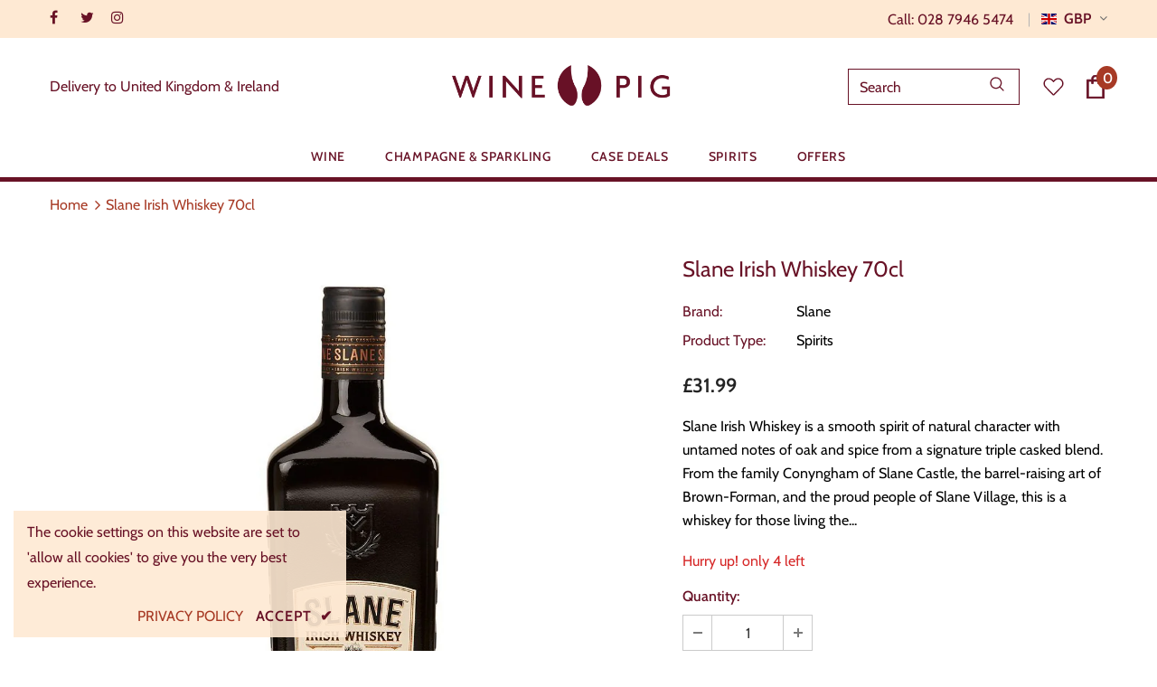

--- FILE ---
content_type: text/css
request_url: https://winepig.co.uk/cdn/shop/t/2/assets/theme-styles.css?v=74331395857598218351643821037
body_size: 76676
content:
/** Shopify CDN: Minification failed

Line 4089:59 Unexpected "'[disabled]'"

**/
/* Paul's Edits */

.wrapper-navigation {
  box-shadow: 0 5px 0px 0px #681226 !important;
}

.wrapper-header-bt {
  box-shadow: 0 5px 0px 0px #681226;
}

.home-slideshow-sections {
  margin-top: 5px;
}

.custom-block-image .img-inner .heading {
  font-weight: 400 !important;
}

.banner-title {
  font-weight: 400 !important;
}

.widget-title .box-title {
  font-weight: 400 !important;
  letter-spacing: 0em !important;
}

.featured-products.has-banner {
  border-top: 0px !important;
}

.featured-products.has-banner.banner-right {
  border-bottom: 0px !important;
}

.foot-title {
  font-weight: 400 !important;
}

.shopify-policy__container {
  max-width: 1170px !important;
  padding-top: 20px;
  padding-bottom: 20px;
}

.layout_default .cart-template #shipping-calculator #shipping-calculator-form-wrapper #get-rates-container .btn {
  font-weight: 400 !important;
}

.article__image {
  height: 320px !important;
  object-fit: cover !important;
}

.tags-share {
  display: none !important;
}

.collection-des h1 {
  color: black !important;
  text-transform: none !important;
  letter-spacing: 0em !important;
  margin-bottom: 5px !important;
  
}


/* End of Paul's Edits */

@font-face {
    font-family: 'fontawesome';
    src: url("fontawesome-webfont.woff2") format("woff2"), url("fontawesome-webfont.woff") format("woff"), url("fontawesome-webfont.ttf") format("truetype");
    font-display: swap
}

*:focus {
    outline: none
}

button:focus {
    outline: none
}

.wrapper-overlay {
    position: fixed;
    background-color: rgba(35, 35, 35, 0.8);
    top: 0;
    left: 0;
    bottom: 0;
    right: 0;
    cursor: pointer;
    display: none;
    z-index: 100
}

html {
    padding-bottom: 0 !important;
    position: relative;
    -webkit-font-smoothing: antialiased
}

html.halo-modal-open body,
html.translate-overlay body,
html.cart-show body,
html.customer-show body,
html.options-show body,
html.sidebar-open body {
    overflow-y: hidden;
    height: 100%
}

html.halo-modal-open .wrapper-overlay,
html.translate-overlay .wrapper-overlay,
html.cart-show .wrapper-overlay,
html.customer-show .wrapper-overlay,
html.options-show .wrapper-overlay,
html.sidebar-open .wrapper-overlay {
    display: block
}

html,
body {
    font-size: var(--font_size);
    color: var(--body_color)
}

body {
    background-color: var(--body_bg);
    margin: 0 auto;
    font-family: var(--fonts_name), "Arial", "sans-serif";
    line-height: var(--font_size_plus8);
    letter-spacing: normal;
    opacity: 1 !important;
    visibility: visible !important
}

img {
    max-width: 100%;
    height: auto;
    border: none
}
.hide {
    display: none;
}

.lazyload,
.lazyloading {
    opacity: 0
}

.lazyloaded {
    opacity: 1;
    transition: opacity 300ms
}

.placeholder-svg {
    display: block;
    fill: rgba(120, 129, 136, 0.15);
    stroke: rgba(120, 129, 136, 0.2);
    background-color: rgba(120, 129, 136, 0.1);
    width: 100%;
    height: 100%;
    max-width: 100%;
    max-height: 100%;
    border: 1px solid rgba(120, 129, 136, 0.2);
    stroke-width: .1px
}

svg {
    fill: currentColor;
    stroke: currentColor;
    width: 20px;
    height: 20px
}

fieldset,
legend {
    border: none
}

input:-webkit-autofill {
    -webkit-box-shadow: 0 0 0 40px white inset;
    -webkit-text-fill-color: var(--body_color)
}

input::-ms-clear,
select::-ms-expand {
    display: none
}

blockquote {
    border: none;
    background-color: #fafafa;
    color: var(--color_ipt);
    font-size: var(--font_size);
    line-height: var(--font_size_plus12);
    font-style: normal;
    margin: 0;
    padding: 20px 35px
}

input[type="image"] {
    width: auto
}

textarea,
input[type="text"],
input[type="password"],
input[type="datetime"],
input[type="datetime-local"],
input[type="date"],
input[type="month"],
input[type="time"],
input[type="week"],
input[type="number"],
input[type="email"],
input[type="url"],
input[type="search"],
input[type="tel"],
input[type="color"] {
    margin: 0;
    border-radius: 0px;
    -webkit-appearance: none;
    -moz-appearance: none;
    appearance: none
}

input[type="text"],
input[type="password"],
input[type="datetime"],
input[type="datetime-local"],
input[type="date"],
input[type="month"],
input[type="time"],
input[type="week"],
input[type="number"],
input[type="email"],
input[type="url"],
input[type="search"],
input[type="tel"],
input[type="color"] {
    padding: 7px 12px 5px;
    line-height: var(--font_size_plus10)
}

input[type="checkbox"],
.custom-radio input[type="radio"] {
    vertical-align: top;
    margin-right: 10px;
    display: none
}

input[type="checkbox"]+label {
    padding-left: 26px;
    cursor: pointer;
    margin-bottom: 9px;
    position: relative
}

input[type="checkbox"]+label:before {
    position: absolute;
    content: "";
    top: 2.5px;
    left: 0;
    border: 1px solid var(--border_checkbox);
    width: 14px;
    height: 14px;
    background-color: #fff
}

input[type="checkbox"]+label:after {
    content: '';
    width: 9px;
    height: 5px;
    position: absolute;
    top: 6px;
    left: 3px;
    border: 2px solid #232323;
    border-top: none;
    border-right: none;
    background: rgba(255, 255, 255, 0);
    transform: rotate(-45deg);
    transition: all 0.1s
}

input[type="checkbox"]:not(:checked)+label:after {
    opacity: 0;
    -ms-filter: "progid:DXImageTransform.Microsoft.Alpha(opacity=0)";
    filter: alpha(opacity=0);
    transform: scale(0) rotate(-45deg)
}

input[type="checkbox"]:checked+label:after {
    opacity: 1;
    -ms-filter: "progid:DXImageTransform.Microsoft.Alpha(opacity=100)";
    filter: alpha(opacity=100);
    transform: scale(1) rotate(-45deg)
}

.custom-radio input[type="radio"]+label {
    cursor: pointer;
    margin-bottom: 9px;
    position: relative;
    padding-left: 24px
}

.custom-radio input[type="radio"]+label:before {
    position: absolute;
    content: "";
    top: 2px;
    left: 0;
    width: 14px;
    height: 14px;
    border: 1px solid #cecece;
    border-radius: 50%
}

.custom-radio input[type="radio"]+label:after {
    position: absolute;
    content: "";
    border: 4px solid var(--page_title_color);
    border-radius: 50%;
    top: 5px;
    left: 3px;
    transition: all 0.1s
}

.custom-radio input[type="radio"]:not(:checked)+label:after {
    opacity: 0;
    -ms-filter: "progid:DXImageTransform.Microsoft.Alpha(opacity=0)";
    filter: alpha(opacity=0);
    transform: scale(0)
}

.custom-radio input[type="radio"]:checked+label:after,
.custom-radio input[type="radio"]+label:hover:after {
    opacity: 1;
    -ms-filter: "progid:DXImageTransform.Microsoft.Alpha(opacity=100)";
    filter: alpha(opacity=100);
    transform: scale(1)
}

select {
    border-radius: 0;
    border: 1px solid var(--border_input);
    display: block;
    width: 100%;
    padding: 7px 32px 5px 12px;
    line-height: var(--font_size_plus10);
    outline: none;
    position: relative;
    background-color: rgba(255, 255, 255, 0);
    z-index: 2;
    -webkit-appearance: none;
    -moz-appearance: none;
    appearance: none;
    min-height: 36px
}

select * {
    outline: none;
    background: #fff;
    color: var(--color_ipt);
    border: none
}

select+.icon-dropdown {
    width: 30px;
    position: absolute;
    bottom: 0;
    right: 2px;
    background-color: rgba(255, 255, 255, 0);
    height: 36px;
    top: inherit;
    z-index: 1;
    display: -moz-flex;
    display: flex;
    -moz-align-items: center;
    -ms-align-items: center;
    align-items: center;
    justify-content: center
}

select+.icon-dropdown .fa {
    font-size: 16px
}

.main-content {
    display: block;
    min-height: 500px;
    padding-bottom: 105px
}

.main-content input[type="text"],
.main-content input[type="password"],
.main-content input[type="email"],
.main-content input[type="tel"],
.main-content textarea {
    height: initial;
    padding: 7px 12px 5px;
    border: 1px solid var(--border_input);
    color: var(--color_ipt);
    border-radius: 0;
    width: 100%;
    max-width: 380px;
    display: block;
    outline: none
}

.template-index .main-content {
    padding-bottom: 0
}

label {
    font-size: var(--font_size);
    font-weight: 600;
    line-height: var(--font_size_plus8);
    color: var(--page_title_color)
}

label em {
    color: #f1152f;
    font-weight: 500;
    font-style: normal;
    margin-left: 3px
}

ul,
ol {
    padding: 0;
    list-style: none;
    margin-bottom: 20px
}

ul li,
ol li {
    margin-bottom: 0.25em
}

a {
    transition: all 0.3s ease;
    color: var(--link_color)
}

a:hover {
    color: var(--link_color_hover);
    outline: none;
    text-decoration: none
}

.errors ul {
    padding-left: 0
}

.form-success {
    border: 1px solid var(--border_color_1);
    margin-bottom: 20px;
    padding: 5px 20px 5px 30px
}

h1,
h2,
h3,
h4,
h5,
h6 {
    font-weight: 400;
    line-height: 1.25em;
    margin: 0;
    padding: 0
}

h1 {
    font-size: 2.307692308em;
    margin-bottom: 1em
}

h2 {
    font-size: 2em;
    margin-bottom: 1em
}

h3 {
    font-size: 20px;
    margin-bottom: 1.25em
}

h4 {
    font-size: 17px;
    margin-bottom: 1.5em
}

h5 {
    font-size: 15px;
    margin-bottom: 1.5em
}

h6 {
    font-size: 1em;
    margin-bottom: 1.5em
}

p:last-child,
p:last-of-type {
    margin-bottom: 0
}

small {
    font-size: 12px
}

table {
    border: 1px solid var(--border_color_1);
    min-width: 100%
}

table td,
table th {
    border-bottom: 1px solid var(--border_color_1);
    padding: 9px 15px
}

table th {
    font-size: 11px;
    text-transform: uppercase;
    font-weight: 700
}

.btn {
    text-transform: uppercase;
    font-weight: 400;
    line-height: var(--font_size_plus8);
    outline: none;
    overflow: hidden;
    text-overflow: ellipsis;
    white-space: nowrap;
    border-radius: 20px;
    border: 1px solid rgba(255, 255, 255, 0);
    min-width: 130px;
    max-width: 100%;
    transition: all 0.3s ease;
    padding: var(--padding_btn) !important;
    font-size: var(--font_size_btn);
    letter-spacing: var(--letter_spacing_btn)
}

.btn:hover,
.btn:focus {
    outline: none;
    box-shadow: none
}

.btn[disabled], .btn.disabled {
    background: var(--bg_sold_out) !important;
    border-color: var(--bg_sold_out) !important;
    color: var(--sold_out_text) !important;
    opacity: 1;
    -ms-filter: "progid:DXImageTransform.Microsoft.Alpha(opacity=100)";
    filter: alpha(opacity=100)
}

.error-message-input {
    display: block;
    font-size: var(--font_size_minus1);
    margin-top: 10px;
    color: #dc4032;
    font-style: italic;
}

.error-message-input:empty {
    display: none;
}

.error-message-input i {
    margin-right: 4px;
}

.close {
    opacity: 1;
    -ms-filter: "progid:DXImageTransform.Microsoft.Alpha(opacity=100)";
    filter: alpha(opacity=100);
    float: none
}

.close svg {
    width: 17px;
    height: 17px
}

.close:hover,
.close:focus {
    opacity: 1;
    -ms-filter: "progid:DXImageTransform.Microsoft.Alpha(opacity=100)";
    filter: alpha(opacity=100)
}

.fancybox-slide .fancybox-image-wrap {
    backface-visibility: visible;
    -moz-backface-visibility: visible;
    -webkit-backface-visibility: visible
}

.not_img {
    height: 50vh;
    line-height: 50vh;
    background-color: rgba(35, 35, 35, 0.2);
    width: 100%;
    display: block;
    text-align: center;
    font-size: 24px;
    font-weight: 700;
    color: #fff;
    text-shadow: 0 1px 0 #ccc, 0 2px 0 #c9c9c9, 0 3px 0 #bbb, 0 4px 0 #b9b9b9, 0 5px 0 #aaa, 0 6px 1px rgba(0, 0, 0, 0.1), 0 0 5px rgba(0, 0, 0, 0.1), 0 1px 3px rgba(0, 0, 0, 0.3), 0 3px 5px rgba(0, 0, 0, 0.2), 0 5px 10px rgba(0, 0, 0, 0.25), 0 10px 10px rgba(0, 0, 0, 0.2), 0 20px 20px rgba(0, 0, 0, 0.15)
}

.header-top .top-message {
    font-size: var(--font_size);
    font-weight: 500;
    text-transform: unset;
    letter-spacing: .05em;
    text-align: center;
    padding: 8px 25px;
    position: relative
}

.header-top .top-message p a {
    border-bottom: 1px solid rgba(255, 255, 255, 0)
}

.header-top .close {
    display: inline-block;
    width: 20px;
    height: 20px;
    vertical-align: top;
    position: absolute;
    top: 50%;
    right: -3px;
    transform: translateY(-50%);
    margin-top: -.5px
}

.svg-mb {
    width: 60px;
    height: 50px;
    display: -moz-flex;
    display: flex;
    -moz-align-items: center;
    -ms-align-items: center;
    align-items: center
}

.svg-mb a {
    display: -moz-inline-flex;
    display: inline-flex
}

.svg-mb .icon-search svg {
    position: relative;
    top: -1px
}

.icon-user svg {
    width: 21px;
    height: 21px;
    stroke-width: 10px
}

.icon-search {
    display: -moz-inline-flex;
    display: inline-flex
}

.icon-search+.search-form {
    display: none
}

.cart-icon {
    position: relative;
    padding-right: 10px;
    width: 65px
}

.wrapper-top-cart .cart-icon svg {
    stroke: rgba(255, 255, 255, 0);
    width: 22px;
    height: 21px
}

.header-links .wishlist svg {
    width: 19px;
    height: 18px;
    position: relative;
    top: 4px;
    margin-right: 5px;
}

.cart-icon .cartCount {
    position: absolute;
    top: 7px;
    right: -1px;
    min-width: 23px;
    min-height: 23px;
    text-align: center;
    padding: 2px 0px 0 1px;
    border-radius: 50%;
    z-index: 2;
    font-weight: 500
}

.icon-nav {
    border: none;
    outline: none;
    padding: 0;
    display: block;
    width: 24px;
    height: 24px;
    position: relative
}

.icon-nav .icon-line {
    display: block;
    width: 24px;
    height: 2px;
    margin: 3px 0;
    position: absolute;
    left: 0;
    right: 0;
    top: 0;
    background-color: var(--color_menu_mb)
}

.icon-nav .icon-line:before,
.icon-nav .icon-line:after {
    background-color: var(--color_menu_mb);
    display: block;
    width: 24px;
    height: 2px;
    margin: 3px 0;
    position: absolute;
    left: 0;
    right: 0;
    content: "";
    transition: transform 0.3s;
    transition-delay: .2s;
    -moz-transition-delay: .2s;
    -webkit-transition-delay: .2s;
    -o-transition-delay: .2s;
    -ms-transition-delay: .2s
}

.icon-nav .icon-line:before {
    top: 5px
}

.icon-nav .icon-line:after {
    top: 12px
}

.close-menu-mb {
    display: none
}

.close-menu-mb.menu-open {
    display: block;
    position: fixed;
    background: var(--bg_sale);
    z-index: 101;
    top: 0;
    right: 0;
    width: 40px;
    height: 40px
}

.close-menu-mb.menu-open .icon-line {
    background-color: rgba(255, 255, 255, 0)
}

.close-menu-mb.menu-open .icon-line:before,
.close-menu-mb.menu-open .icon-line:after {
    background-color: var(--sale_text);
    left: 8px
}

.close-menu-mb.menu-open .icon-line:before {
    transform: rotate(45deg);
    top: 12px
}

.close-menu-mb.menu-open .icon-line:after {
    transform: rotate(-45deg)
}

.header-mb,
.header-mb-items {
    display: -moz-flex;
    display: flex;
    -moz-align-items: center;
    -ms-align-items: center;
    align-items: center
}

.header-logo {
    margin: 0;
    font-size: 20px
}

.header-logo .logo-title {
    display: inline-block
}

.header-logo .logo-title svg {
    width: 100%;
    height: auto
}

.header-mb:not(.header_mobile_2) {
    justify-content: space-between;
}
.header-mb.header_mobile_2 .header-logo {
    padding-left: 10px;
}
.header-mb.header_mobile_2 .header-mb-right {
    width: 185px
}
.header-mb.header_mobile_2 .header-mb-right {

}
.header-mb.header_mobile_2 .header-mb-right.no-account.no-search {
    width: 60px
}
.header-mb.header_mobile_2 .header-mb-right.no-account,
.header-mb.header_mobile_2 .header-mb-right.no-search {
    width: 125px
}

.header-mb.header_mobile_2 .header-mb-right .search-form {
    position: absolute
}

.header-mb.header_mobile_2 .header-mb-right .search-mb .icon-search {
    width: auto
}

.header-mb.header_mobile_2 .header-mb-middle {
    display: none
}

.header-mb.header_mobile_2 .header-mb-left {
    width: calc(100% - 185px)
}
.header-mb.header_mobile_2 .header-mb-left.no-search,
.header-mb.header_mobile_2 .header-mb-left.no-account{
    width: calc(100% - 125px)
}
.header-mb.header_mobile_2 .header-mb-left.no-search.no-account {
    width: calc(100% - 60px)
}
.header-mb.header_mobile_3 .header-mb-right {
    width: 60px
}

.header-mb.header_mobile_3 .header-mb-right .search-form {
    position: absolute;
    top: 100%;
    left: 0;
    right: 0;
    width: 100%;
    z-index: 4;
    -moz-transform: scale(1);
    -o-transform: scale(1);
    -ms-transform: scale(1);
    -webkit-transform: scale(1);
    transform: scale(1);
    opacity: 1;
    visibility: visible;
    cursor: pointer;
    border-top: 1px solid #eaeaea;
    box-shadow: 0 3px 3px -3px rgb(0 0 0 / 12%);
    background-color: #fff;
}

.header-mb.header_mobile_3 .header-mb-right .search-form .search-bar {
    position: relative;
    margin: 0 auto;
    width: 100%;
    display: -webkit-box;
    display: -webkit-flex;
    display: -moz-flex;
    display: -ms-flexbox;
    display: flex;
    -webkit-align-items: center;
    -moz-align-items: center;
    -ms-align-items: center;
    align-items: center;
    border: none!important;
    background-color: #fff;
}

.header-mb.header_mobile_3 .header-mb-right .search-form .input-group-field {
    border: none;
    background-color: rgba(255,255,255,0);
    padding-top: 10px;
    padding-bottom: 8px;
    width: -moz-calc(100% - 50px);
    width: -webkit-calc(100% - 50px);
    width: -ms-calc(100% - 50px);
    width: calc(100% - 50px);
}

.header-mb.header_mobile_3 .header-mb-right .search-mb .icon-search {
    padding-top: 12px;
    padding-bottom: 10px;
    background-color: transparent;
    min-width: initial;
    border: none;
    width: 50px;
    -webkit-box-pack: center;
    -moz-box-pack: center;
    -ms-flex-pack: center;
    -webkit-justify-content: center;
    justify-content: center;
}

.header-mb.header_mobile_3 .header-mb-right .search-mb > .icon-search,
.header-mb.header_mobile_3 .header-mb-right .search-mb > .close-search {
    display: none;
}

.header-mb.header_mobile_3 .header-mb-left {
    width: 60px;
}

.header-mb.header_mobile_3 .svg-mb .icon-search svg {
    top: 0;
    width: 16px;
    height: 17px;
}

.header-mb .header-mb-middle {
    width: -ms-calc(100% - (125px + 125px));
    width: calc(100% - (125px + 125px));
    justify-content: center;
    padding-left: 5px
}

.header-mb:not(.header_mobile_2) .header-mb-middle.no-search.no-account {
    width: -ms-calc(100% - (60px + 60px));
    width: calc(100% - (60px + 60px));
}

.header-mb .header-mb-middle .header-logo {
    padding: 1px 5px 3px
}
.header-mb .header-mb-left {
    width: 125px
}
.header-mb:not(.header_mobile_2) .header-mb-left.no-account.no-search {
    width: 60px
}
.header-mb .header-mb-right {
    justify-content: flex-end;
    width: 125px;
}
.header-mb:not(.header_mobile_2) .header-mb-right.no-account.no-search {
    width: 60px
}
.header-mb .header-mb-right .svg-mb {
    justify-content: flex-end
}

.header-default .header-mb .header-mb-right .cart-icon svg {
    width: 21px;
    height: 21px;
}

.wishlist .fa {
    font-size: var(--font_size_plus2);
    margin-right: 5px;
    line-height: 20px;
    vertical-align: middle
}

.wishlist .wishlist-text {
    display: inline-block;
    vertical-align: middle
}

.nav-search .input-group-field {
    border: none;
    background-color: rgba(255, 255, 255, 0);
    margin: 0;
    font-size: var(--font_size);
    line-height: var(--font_size_plus8)
}

.nav-search .icon-search {
    background: rgba(255, 255, 255, 0);
    min-width: inherit;
}

.lang-currency-groups .label-text {
    display: block;
    font-size: var(--font_size_plus1);
    letter-spacing: normal;
    text-transform: capitalize;
    font-weight: normal;
    padding: 7px 0 6px
}

.lang-currency-groups .dropdown-menu {
    display: -moz-flex;
    display: flex;
    flex-wrap: wrap;
    position: static;
    border: none;
    padding: 0;
    width: 100%;
    min-width: inherit;
    margin: 0;
    border-radius: 0;
    z-index: inherit;
    top: inherit;
    left: inherit;
    float: none;
    font-size: var(--font_size);
    background: inherit
}

.lang-currency-groups .btn-group {
    display: block;
    text-transform: uppercase
}

.lang-currency-groups .btn-group .dropdown-item {
    display: block;
    padding: 9px 15px 7px 0;
    flex: 0 0 50%;
    max-width: 50%;
    color: var(--color_menu_level3)
}

.lang-currency-groups .btn-group .dropdown-item .img-icon,
.lang-currency-groups .btn-group .dropdown-item .text {
    display: inline-block;
    vertical-align: middle
}

.lang-currency-groups .btn-group .dropdown-item .text {
    position: relative;
    top: 2.5px;
    border-bottom: 1px solid rgba(255, 255, 255, 0);
    line-height: var(--font_size_plus2)
}

.lang-currency-groups .btn-group .dropdown-item.active .text {
    font-weight: 500;
    border-bottom-color: var(--color_menu_level3)
}

.lang-currency-groups .btn-group .dropdown-item:hover,
.lang-currency-groups .btn-group .dropdown-item:focus,
.lang-currency-groups .btn-group .dropdown-item:active,
.lang-currency-groups .btn-group .dropdown-item.active {
    color: inherit;
    background-color: inherit
}

.lang-currency-groups .btn-group .img-icon {
    margin-right: 8px;
    width: 23px;
    display: block
}

.lang-currency-groups .btn-group .img-icon img {
    min-height: 16px;
    width: auto;
    -o-object-fit: contain;
    object-fit: contain
}

.customer-content {
    text-align: left
}

.customer-content .action-btn {
    margin-bottom: 22px;
    text-align: center
}

.customer-content .action-btn .forgot-password {
    color: var(--body_color)
}

.customer-content .action-btn .forgot-password:before {
    background-color: var(--body_color) !important
}

.customer-content .btn {
    display: block;
    width: 100%
}

.customer-content .btn-login {
    background: var(--background_2);
    color: var(--color_2);
    border-color: #727272;
    margin-bottom: 16px
}

.customer-content .btn-login:hover {
    background: var(--background_1);
    color: var(--color_1);
    border-color: var(--border_1)
}

.customer-content .ct-register .btn-register {
    background: var(--background_1);
    color: var(--color_1);
    border-color: var(--border_1)
}

.customer-content .ct-register .btn-register:hover {
    background: var(--background_2);
    color: var(--color_2);
    border-color: var(--border_2)
}

.customer-content .form-group {
    margin-bottom: 15px
}

.customer-content .form-group label {
    font-weight: 500
}

.customer-content .form-group .form-control {
    border-color: var(--border_input)
}

.customer-content .form-group input {
    -webkit-box-shadow: 0 0 0 40px white inset;
    -webkit-text-fill-color: var(--body_color)
}

.customer-content .form-group input:focus {
    box-shadow: none;
    -webkit-box-shadow: 0 0 0 40px white inset;
    -webkit-text-fill-color: var(--body_color)
}

.customer-content .acc {
    color: var(--body_color);
    display: block;
    margin-bottom: 16px;
    text-align: center;
    font-weight: 500
}

.customer-content .btn-logout {
    background: var(--background_1);
    color: var(--color_1);
    border-color: var(--border_1)
}

.customer-content .btn-logout:hover {
    background: var(--background_2);
    color: var(--color_2);
    border-color: var(--border_2)
}

body.layout_style_1170 .customer-content .btn-login {
    background: var(--background_1);
    color: var(--color_1);
    border-color: var(--border_1);
    margin-bottom: 16px
}

body.layout_style_1170 .customer-content .btn-login:hover {
    background: var(--background_2);
    color: var(--color_2);
    border-color: var(--border_2);
    box-shadow: 0 3px 5px rgba(0, 0, 0, 0.2)
}

body.layout_style_1170 .customer-content .ct-register .btn-register {
    background: var(--background_2);
    color: var(--color_2);
    border-color: var(--border_2);
    box-shadow: 0 3px 5px rgba(0, 0, 0, 0.2)
}

body.layout_style_1170 .customer-content .ct-register .btn-register:hover {
    background: var(--background_1);
    color: var(--color_1);
    border-color: var(--border_1)
}

.ct_login {
    background-color: var(--body_bg);
    padding: 15px 30px 25px
}

.site-nav li {
    margin: 0
}

.site-nav li a {
    position: relative;
    display: block
}

.site-nav li a .icon-dropdown {
    opacity: .4;
    -ms-filter: "progid:DXImageTransform.Microsoft.Alpha(opacity=40)";
    filter: alpha(opacity=40);
    right: 6px
}

.site-nav .icon-dropdown {
    width: 20px;
    display: inline-block;
    font-size: 19px;
    position: absolute;
    top: 13px
}

.site-nav .menu-mb-title {
    letter-spacing: .05em;
    font-size: var(--font_size_plus1);
    font-weight: 600;
    text-transform: uppercase;
    padding: 13px 20px 11px;
    position: relative;
    text-align: center;
    cursor: pointer
}

.site-nav .menu-mb-title .icon-dropdown {
    left: 20px;
    text-align: left
}

.site-nav .menu-lv-1>a {
    letter-spacing: .05em;
    font-size: var(--font_size_plus1);
    font-weight: 700;
    text-transform: unset;
    padding: 13px 20px 11px
}

.site-nav .menu-lv-2>a {
    padding: 13px 20px 11px
}

.site-nav .menu-lv-2 .site-nav-dropdown {
    margin: 13px 0
}

.site-nav .menu-lv-3>a {
    padding: 8px 20px 6px
}

.site-nav .mega-menu .mega-banner {
    padding: 8px 10px;
    text-align: center
}

.site-nav .mega-menu .mega-banner .title {
    font-size: var(--font_size);
    font-weight: 600;
    text-transform: uppercase;
    letter-spacing: .02em;
    line-height: 1.7em;
    color: #232323;
    margin-bottom: 8px;
    padding: 6px 0 4px
}

.site-nav .mega-menu .mega-banner .col-left {
    margin-bottom: 18px
}

.site-nav .mega-menu .mega-banner .col-right {
    padding-top: 12px
}

.site-nav .mega-menu .product-item .product-bottom {
    text-align: center
}
.style_product_grid_6 .site-nav .mega-menu .product-item .product-title {
    justify-content: center;
}
 
.site-nav .mega-menu .product-item .product-top {
    max-width: 120px;
    margin-left: auto;
    margin-right: auto
}

.site-nav .mega-menu .product-item .product-image {
    margin-bottom: 15px
}

.site-nav .mega-menu .product-item .product-image img {
    max-height: 160px
}

.site-nav .mega-menu .product-item .spr-badge,
.site-nav .mega-menu .product-item .price-box {
    margin-bottom: 10px
}

.site-nav .mega-menu .product-item .product-title {
    margin-bottom: 5px
}

.site-nav .mega-menu .product-item .btn {
    width: inherit;
    display: inline-block;
    min-width: inherit;
    padding: 0;
    border: none;
    font-size: var(--font_size);
    border-bottom: 1px solid rgba(35, 35, 35, 0.7);
    background: rgba(255, 255, 255, 0)
}

.site-nav .mega-menu .style_2 .mega-banner {
    padding-top: 18px;
    display: -moz-flex;
    display: flex
}

.site-nav .mega-menu .style_2 .mega-banner .col-right {
    margin-left: 6px
}

.site-nav .mega-menu .style_2 .mega-banner .col-left>a {
    margin-bottom: 6px
}

.site-nav .mega-menu .style_2 .mega-col {
    padding: 0;
    margin: 0
}

.site-nav .mega-menu .style_3 .menu-lv-2 img {
    margin: 5px 0 5px
}

.site-nav .mega-menu .style_5 .product-item {
    padding: 0 15px
}

.site-nav .mega-menu .style_5 .product-item .product-image img {
    max-height: 250px
}

.site-nav .mega-menu .style_5 .product-item .product-top {
    max-width: 170px
}

.site-nav .mega-menu .style_5 .product-item .action {
    display: none
}

.custom_width.style_product_grid_4 .site-nav .mega-menu .product-item .inner-top {
    background: none
}

.site-nav .mega-menu .style_5 .skin-2 h3 {
    text-align: left;
    padding-top: 25px;
    font-weight: 900
}

.site-nav .mega-menu .style_5 .skin-2 .azbrandstable {
    list-style: none;
    margin: 0 !important;
    max-width: 320px;
    text-align: left
}

.site-nav .mega-menu .style_5 .skin-2 .azbrandstable .vendor-letter-menu {
    display: inline-block;
    width: 28px;
    text-align: left;
    margin-bottom: 8px
}

.site-nav .mega-menu .style_5 .skin-2 .azbrandstable .vendor-letter-menu a {
    font-size: 14px
}

.site-nav .mega-menu .style_5 .skin-2 .azbrandstable .vendor-letter-menu a:not(.readonly) {
    opacity: 0.5;
    pointer-events: none
}

.site-nav .mega-menu .style_5 .skin-2 .azbrandstable .vendor-letter-menu a:hover span {
    text-transform: capitalize;
    text-underline-position: under;
    text-decoration: underline
}

.site-nav .mega-menu .style_5 .skin-2 .link-brands {
    text-align: left;
    text-transform: none;
    text-underline-position: under;
    text-decoration: underline;
    margin-top: 2px;
    margin-bottom: 10px;
}

.site-nav .mega-menu .style_5 .col-left .menu-lv-2 a:last-child {
    color: var(--color_price_sale);
}

.site-nav .mega-menu .mega-cms-block {
    margin-top: 5px
}

.site-nav .mega-menu .mega-cms-block .title {
    font-size: var(--font_size);
    line-height: var(--font_size_plus8);
    text-transform: uppercase;
    letter-spacing: normal;
    font-weight: 600;
    margin-bottom: 8px
}

.site-nav .mega-menu .mega-cms-block .rte-setting {
    line-height: var(--font_size_plus10);
    font-style: italic;
    font-size: var(--font_size);
    color: var(--breadcrumb_color);
    margin-bottom: 17px
}

.site-nav .mega-menu .mega-cms-block .read-more {
    display: inline-block;
    line-height: var(--font_size_plus10);
    color: var(--breadcrumb_color);
    font-weight: 500
}

.site-nav .mega-menu .mega-cms-block .read-more:before {
    width: 100%;
    background-color: var(--breadcrumb_color);
    visibility: visible;
    bottom: 1px
}

.site-nav .icon-label {
    font-size: var(--font_size_minus2);
    font-weight: 500;
    letter-spacing: normal;
    margin: 0 0 0 10px;
    line-height: 1em;
    padding: 4px 6px 3px;
    text-transform: capitalize;
    position: relative;
    top: -1px;
    border-radius: 1px;
    text-align: center
}

.site-nav .icon-label:before {
    content: "";
    border: 5px solid transparent;
    position: absolute
}


.slick-slider img {
    margin-left: auto;
    margin-right: auto
}

.slick-slider .slick-track {
    min-width: 100%
}

.slick-arrow {
    width: 36px;
    height: 36px;
    padding: 0;
    
    position: absolute;
    cursor: pointer;
    top: 50%;
    -moz-transform: translateY(-50%);
    -o-transform: translateY(-50%);
    -ms-transform: translateY(-50%);
    -webkit-transform: translateY(-50%);
    transform: translateY(-50%);
    z-index: 1;
    outline: none;
    -webkit-transition: all 0.5s ease;
    -moz-transition: all 0.5s ease;
    -ms-transition: all 0.5s ease;
    -o-transition: all 0.5s ease;
    transition: all 0.5s ease;
    -moz-border-radius: 50%;
    -webkit-border-radius: 50%;
    -ms-border-radius: 50%;
    -o-border-radius: 50%;
    border-radius: 50%
}

.slick-arrow .fa {
    font-size: 20px;
    font-weight: 600
}

.slick-arrow.slick-prev {
    left: -2px;
    padding-top: 3px;
    padding-right: 1px
}

.slick-arrow.slick-next {
    right: -2px;
    padding-left: 2px;
    padding-top: 3px
}


.slick-arrow.slick-disabled {
    opacity: .4;
    -ms-filter: "progid:DXImageTransform.Microsoft.Alpha(opacity=40)";
    filter: alpha(opacity=40);
    cursor: pointer
}

.slick-dots {
    display: block;
    padding: 0;
    margin: 0;
    text-align: center;
    letter-spacing: -.33em;
    line-height: 0
}

.slick-dots li {
    display: inline-block;
    font-size: 0px;
    margin: 0px 7px;
    width: 12px;
    height: 12px;
    letter-spacing: normal
}

.slick-dots li button {
    width: 12px;
    height: 12px;
    -moz-border-radius: 50%;
    -webkit-border-radius: 50%;
    -ms-border-radius: 50%;
    -o-border-radius: 50%;
    border-radius: 50%;
    border: 1px solid #707979;
    background: #707979;
    padding: 0;
    outline: none;
    cursor: pointer
}

.slick-dots li.slick-active button {
    background: rgba(255, 255, 255, 0);
    border-color: #505656
}

.slick-dots li:first-child {
    margin-left: 0
}

.slick-dots li:last-child {
    margin-right: 0
}

.home-slideshow,
.lookbook-slideshow {
    position: relative
}

.home-slideshow .slick-dots,
.lookbook-slideshow .slick-dots {
    z-index: 1;
}

.home-slideshow .images-contain,
.lookbook-slideshow .images-contain {
    text-align: center
}

.home-slideshow .item,
.lookbook-slideshow .item {
    position: relative
}

.home-slideshow .slide-action {
    width: 100%;
}

.home-slideshow .slick-arrow,
.lookbook-slideshow .slick-arrow {
    top: 48%;
    border-width: 2px;
    opacity: 0;
    -ms-filter: "progid:DXImageTransform.Microsoft.Alpha(opacity=0)";
    filter: alpha(opacity=0);
    width: 72px;
    height: 72px;
    padding-top: 7px
}

.home-slideshow .slick-arrow svg,
.lookbook-slideshow .slick-arrow svg {
    width: 25px;
    height: 25px;
    stroke-width: .2px
}

.home-slideshow .slick-arrow.slick-prev,
.lookbook-slideshow .slick-arrow.slick-prev {
    padding-right: 2px
}

.home-slideshow:hover .slick-arrow,
.lookbook-slideshow:hover .slick-arrow {
    opacity: 1;
    -ms-filter: "progid:DXImageTransform.Microsoft.Alpha(opacity=100)";
    filter: alpha(opacity=100)
}

.home-slideshow .fluid-width-video-wrapper {
    width: 100%;
    position: relative;
    padding: 0
}

.home-slideshow [data-video-mp4] .video {
    position: absolute;
    top: 0;
    left: 0;
    width: 100%
}

.home-slideshow [data-video-mp4] .fluid-width-video-wrapper:before {
    top: 0;
    left: 0;
    right: 0;
    bottom: 0;
    content: "";
    z-index: 2;
    opacity: .4;
    -ms-filter: "progid:DXImageTransform.Microsoft.Alpha(opacity=40)";
    filter: alpha(opacity=40);
    background-color: #866965;
    position: absolute
}

.home-slideshow:not(.hasvideo) .init-slider {
  overflow: hidden;
}

.home-slideshow:not(.hasvideo) .init-slider .slideshow {
  transition: all 0.5s;
  letter-spacing: -0.31em;
}

.home-slideshow:not(.hasvideo) .slideshow.active .item,
.home-slideshow:not(.hasvideo) .slideshow .item.slide-active {
  display: inline-block!Important;
  letter-spacing: normal;
  vertical-align: top;
}

.home-slideshow:not(.hasvideo) [data-init-slideshow]:not(.active) .slide-active {
  width: 100%;
}

.home-slideshow:not(.hasvideo) [data-init-slideshow][data-fade="true"] .item {
    opacity: 0 !important;
    left: 0 !important;
}

.home-slideshow:not(.hasvideo) [data-init-slideshow][data-fade="true"] .item.slide-active {
    opacity: 1 !important;
    z-index: 1;
}

.home-slideshow:not(.hasvideo) [data-init-slideshow][data-fade="true"] .item.slide-active img {
    cursor: pointer;
}

.slideshow:not(.slick-slider) .item+.item,
.lookbook-slideshow:not(.slick-slider) .item+.item {
    display: none
}

.slide-content {
    text-align: center;
    padding: 25px 25px 30px
}

.slide-content:after {
    display: table;
    content: ""
}

.slide-content .slide-sub {
    letter-spacing: .02em;
    text-transform: capitalize;
    margin-bottom: 20px;
    font-weight: 400
}

.slide-content .slide-heading {
    letter-spacing: .05em;
    font-weight: 700;
    margin-bottom: 24px;
    text-transform: uppercase;
    position: relative;
    padding-bottom: 17px
}
.header-parallax-tpl.layout_home_5 .slide-content .slide-heading {
    font-family: var(--fonts_name_2);
    padding-bottom: 2px;
    text-transform: none;
    letter-spacing: .02em;
    font-weight: 900;
}
.header-parallax-tpl.layout_home_5 .slide-content .slide-heading .line {
    display: none;
}
.header-parallax-tpl.layout_home_5 .slide-content .slide-text {
    margin-bottom: 43px;
}
.header-parallax-tpl.layout_home_5 .slide-content .slide-button {
    min-width: 196px;
}

.slide-content .slide-heading .line {
    position: absolute;
    left: 50%;
    bottom: 0;
    -moz-transform: translateX(-50%);
    -o-transform: translateX(-50%);
    -ms-transform: translateX(-50%);
    -webkit-transform: translateX(-50%);
    transform: translateX(-50%);
    height: 2px;
    width: 40px
}

.slide-content.text_left .slide-heading .line {
    left: 0;
    transform: none;
}

.slide-content.text_right .slide-heading .line {
    left: auto;
    right: 0;
    transform: none;
}

.slide-content .slide-text {
    margin-bottom: 35px;
    max-width: 425px;
    margin-left: auto;
    margin-right: auto
}

.slide-content .slide-button {
    min-width: 270px;
    padding: 10px 25px 8px;
    -webkit-box-shadow: 0 2px 2px rgba(0, 0, 0, 0.1);
    -moz-box-shadow: 0 2px 2px rgba(0, 0, 0, 0.1);
    box-shadow: 0 2px 2px rgba(0, 0, 0, 0.1)
}

.slide-content .slide-button:hover {
    background-color: var(--background_2) !important;
    color: var(--color_2) !important;
    border-color: var(--background_2) !important
}

.slide-content.text_left {
    text-align: left
}

.slide-content.text_right {
    text-align: right
}

.slide-content.text_center {
    text-align: center
}

.slide-content.style_2:before {
    content: "";
    position: absolute;
    border: 4px solid;
    width: calc(100% - 20px);
    height: calc(100% - 20px);
    left: 10px;
    top: 10px;
    z-index: -1
}

.slide-content.style_2 .slide-heading {
    font-family: var(--fonts_name_2);
    letter-spacing: 0;
    font-weight: 400;
    text-transform: none !important;
    margin-bottom: 4px !important
}

.layout_default .slide-content.style_2 .slide-heading {
    margin-bottom: 20px !important
}

.slide-content.style_2 .slide-sub {
    letter-spacing: .05em;
    text-transform: uppercase;
    margin-bottom: 10px;
    font-weight: 900
}

.slide-content.style_2 .slide-button {
    border-radius: 0 !important;
}

.slide-content.style_2 .slide-text {
    margin-bottom: 33px
}

.slide-content.style_2.text_right .slide-text {
    margin-right: 0
}

.slide-content.style_2.text_left .slide-text {
    margin-left: 0
}

.slide-content.style_3:before {
    content: "";
    position: absolute;
    border: 1px solid;
    width: calc(100% - 20px);
    height: calc(100% - 20px);
    left: 10px;
    top: 10px;
    z-index: -1
}

.slide-content.style_3 .slide-heading {
    font-family: var(--fonts_name_2);
    letter-spacing: .05em;
    font-weight: 900;
    text-transform: none !important;
    margin-bottom: 0px !important;
    padding-bottom: 10px;
    text-transform: uppercase !important;
}

.slide-content.style_3 .slide-sub {
    letter-spacing: .05em;
    text-transform: uppercase;
    margin-bottom: 10px;
    font-weight: 700
}

.slide-content.style_3 .slide-button {
    border-radius: 0 !important;
    box-shadow: none;
    padding: 9px 25px 7px !important;
}

.slide-content.style_3 .slide-button:hover {
    border-color: var(--border_2) !important
}

.slide-content.style_3 .slide-text {
    margin-bottom: 25px
}

.slide-content.style_4 .line {
    display: none;
}

.slide-content.style_4 .slide-heading {
    font-family: var(--fonts_name_2);
    text-transform: unset;
    font-weight: bold;
    margin-bottom: 10px;
    padding-bottom: 10px;
    letter-spacing: 0;
}

.slide-content.style_4 .slide-text {
    margin-bottom: 33px;
}

.slide-content.style_4 .slide-button {
    padding: 12px 20px 12px !important;
    box-shadow: none;
    min-width: 166px;
    font-weight: bold;
    font-size: 18px;
}

.categories-slider {
    -webkit-box-flex: 0;
    -ms-flex: 0 0 305px;
    flex: 0 0 305px;
    max-width: 305px;
}

.has-categories:not(.has-banner) .init-slider {
    -webkit-box-flex: 0;
    -ms-flex: 0 0 calc(100% - 305px);
    flex: 0 0 calc(100% - 305px);
    max-width: calc(100% - 305px);
}

.has-banner:not(.has-categories) .init-slider {
    -webkit-box-flex: 0;
    -ms-flex: 0 0 calc(100% - 520px);
    flex: 0 0 calc(100% - 520px);
    max-width: calc(100% - 520px);
}

.has-categories.has-banner .init-slider {
    -webkit-box-flex: 0;
    -ms-flex: 0 0 calc(100% - 825px);
    flex: 0 0 calc(100% - 825px);
    max-width: calc(100% - 825px);
}

.block-banner-slider {
    -webkit-box-flex: 0;
    -ms-flex: 0 0 520px;
    flex: 0 0 520px;
    max-width: 520px;
    display: flex;
    flex-wrap: wrap;
    justify-content: space-between;
    align-content: space-between;
}

.block-banner-slider .banner {
    width: calc(50% - 5px);
    
}

.custom_width .home-slideshow {
    padding-bottom: 20px;
}

.custom_width .home-slideshow .row.has-categories, .custom_width .home-slideshow .row.has-banner {
    margin-left: -5px;
    margin-right: -5px;
}

.custom_width .home-slideshow .row.has-categories > *, .custom_width .home-slideshow .row.has-banner > * {
    padding-right: 5px;
    padding-left: 5px;
}

.categories-slider > div {
    padding: 20px;
    background-color: var(--body_bg);
    box-shadow: 0 2px 11px 0 rgba(0, 0, 0, 0.1);
    border-radius: 10px;
}

.categories-slider .label {
    text-transform: uppercase;
    margin-bottom: 5px;
}

.categories-slider .label span {
    display: inline-block;
    padding: 7px 20px;
    font-weight: bold;
    border-radius: 6px 6px 0 0;
    letter-spacing: .02em;
}

.categories-slider .categories-slider--list {
    list-style: none;
    display: flex;
    flex-wrap: wrap;
    margin: 0;
}

.categories-slider .categories-slider--list li {
    width: 50%;
    margin: 0;
    border-top: 1px solid #f5f5f5;
    border-right: 1px solid #f5f5f5;
    min-height: 72px;
}

.categories-slider .categories-slider--list li:nth-child(2n + 0) {
    border-right: 0;
}

.categories-slider .categories-slider--list li:nth-child(1),
.categories-slider .categories-slider--list li:nth-child(2) {
    border-top: 0;
}

.categories-slider .categories-slider--list li a {
    display: flex;
    align-content: space-around;
    flex-wrap: wrap;
    justify-content: center;
    height: 100%;
    line-height: 1.2;
}

.categories-slider .categories-slider--list li a:hover {
    text-decoration: underline;
}

.categories-slider .categories-slider--list li a span {
    display: block;
    width: 100%;
    text-align: center;
    overflow: hidden;
    white-space: normal;
    display: -webkit-box;
    -webkit-line-clamp: 2;
    text-overflow: ellipsis;
    -webkit-box-orient: vertical;
}

.categories-slider .categories-slider--list li a img {
    max-width: 24px;
    margin-bottom: 5px;
    padding-top: 5px;
}

.border-bt-hover {
    position: absolute;
    left: 0;
    width: 0;
    bottom: -.3rem;
    height: 2px;
    content: '';
    display: block;
    -webkit-transition: width 0.3s ease;
    -moz-transition: width 0.3s ease;
    -ms-transition: width 0.3s ease;
    -o-transition: width 0.3s ease;
    transition: width 0.3s ease
}

.banner-item {
    position: relative
}

.banner-item .img-box {
    text-align: center
}

.header-parallax-tpl.layout_home_5 .banner-item .banner-title {
    font-weight: 900;
    text-transform: capitalize;
    letter-spacing: .02em;
}

.banner-item .banner-title {
    font-size: 16px;
    letter-spacing: .05em;
    font-weight: 700;
    text-transform: uppercase;
    margin: 0;
    display: inline-block;
    position: relative
}

.home-custom-sub-banner .banner-item .banner-title .fa {
    font-size: 14px
}


.banner-item .des {
    font-size: var(--font_size);
    line-height: var(--font_size_plus10)
}

.banner-item .content-box {
    position: absolute;
    top: 50%;
    left: 50%;
    -moz-transform: translate(-50%, -50%);
    -o-transform: translate(-50%, -50%);
    -ms-transform: translate(-50%, -50%);
    -webkit-transform: translate(-50%, -50%);
    transform: translate(-50%, -50%);
    min-width: 90%;
    text-align: center
}

.banner-item:hover .border-bt-hover {
    width: 100%
}

.header-parallax-tpl.layout_home_5 .home-sub-banner.sub-banner-3 .row {
    margin-left: -5px;
    margin-right: -5px;
}

.header-parallax-tpl.layout_home_5 .home-sub-banner.sub-banner-3 .item {
    padding-left: 5px;
    padding-right: 5px;
}

.widget-title {
    text-align: center;
    padding-top: 15px;
    margin-bottom: 25px
}

.widget-title.style_3 {
    margin-bottom: 50px;
    padding-top: 70px
}

.widget-title.style_3 .box-title {
    font-family: var(--fonts_name_2);
    font-size: 34px;
    text-transform: none;
    letter-spacing: 0;
    font-weight: 400;
    margin-bottom: 10px
}

.widget-title.style_3 .box-title:before {
    content: none
}

.widget-title.style_3 .box-title .title {
    padding: 0
}

.widget-title.style_4 {
    position: relative;
    margin-bottom: 12px;
    padding-top: 15px
}

.widget-title.style_4 .box-title {
    font-family: var(--fonts_name_2);
    font-size: 30px !important;
    text-transform: none;
    letter-spacing: 0;
    font-weight: bold;
    margin-bottom: 10px;
    text-align: left;
    letter-spacing: -.02em;
}

.widget-title.style_4 .box-title:before {
    content: none
}

.widget-title.style_4 .box-title .title {
    padding: 0
}

.widget-title.style_4 .box-link {
    position: absolute;
    top: 26px;
    right: 0;
    text-decoration: underline;
    font-weight: 500;
    text-transform: capitalize;
    width: auto;
}

.widget-title.style_5 {
    position: relative;
    margin-bottom: 22px;
    padding-top: 15px
}

.widget-title.style_5 .box-title {
    font-family: var(--fonts_name_2);
    font-size: 30px !important;
    text-transform: none;
    letter-spacing: 0;
    font-weight: bold;
    margin-bottom: 10px;
    text-align: left;
    letter-spacing: -.02em;
}

.widget-title.style_5 .box-title:before {
    content: none
}

.widget-title.style_5 .box-title .title {
    padding: 0
}

.widget-title.style_5 .box-link {
    position: absolute;
    top: 26px;
    right: 0;
    text-decoration: underline;
    font-weight: 500;
    text-transform: capitalize;
    width: auto;
}

.widget-title .box-title {
    color: var(--page_title_color);
    position: relative;
}

.widget-title .box-title .title {
    padding: 0 24px;
    position: relative;
    z-index: 1;
    background-color: var(--body_bg);
}

.widget-title .box-title:before {
    position: absolute;
    content: "";
    height: 1px;
    background-color: var(--border_widget_title);
    top: -moz-calc(50% - 0.5px);
    top: -webkit-calc(50% - 0.5px);
    top: -ms-calc(50% - 0.5px);
    top: calc(50% - 0.5px);
    left: 0;
    right: 0;
    width: 100%
}

.widget-title .box-title+p {
    margin-bottom: 30px;
    line-height: var(--font_size_plus10);
    max-width: 770px;
    margin-left: auto;
    margin-right: auto;
    position: relative;
    top: -2px
}

.widget-title .view_all {
    display: inline-block;
    text-transform: uppercase;
    font-weight: 600;
    color: var(--body_color);
    padding-left: 13px;
    position: relative
}

.widget-title .view_all:before {
    position: absolute;
    content: "";
    top: 3px;
    left: 5px;
    width: 1px;
    height: 14px;
    background-color: #787878
}

.widget-title .box-link {
    display: block;
    width: 100%;
    font-size: 14px;
    text-transform: uppercase;
    font-weight: bold;
    letter-spacing: .05em
}

.widget-title.not-before {
    margin-top: 0
}

.widget-title.not-before .box-title .title {
    background-color: rgba(255, 255, 255, 0)
}

.widget-title.not-before .box-title:before {
    display: none
}

.widget-title.style-3 {
    text-align: left;
    padding: 0;
    position: relative
}

.widget-title.style-3 .box-title {
    border-bottom: 2px solid var(--border_widget_title);
    padding: 12px 60px 12px 0
}

.widget-title.style-3 .box-title .title {
    padding: 0
}

.widget-title.style-3 .view_all {
    position: absolute;
    top: 14px;
    right: 0;
    margin-top: 0;
    text-transform: capitalize;
    font-weight: normal;
    color: var(--page_title_color)
}

.widget-title.style-3 .view_all:before {
    display: none
}

.header-parallax-tpl.layout_home_5 .widget-title.style_3 {
    margin-bottom: 25px;
    padding-top: 20px;
}

.header-parallax-tpl.layout_home_5 .widget-title.style_3 .box-title {
    font-size: 24px;
    font-weight: 900;
    letter-spacing: .02em;
}

.header-parallax-tpl.layout_home_5 .btn {
    font-family: var(--fonts_name_1);
}

.header-parallax-tpl.layout_home_5 h1, 
.header-parallax-tpl.layout_home_5 h2, 
.header-parallax-tpl.layout_home_5 h3, 
.header-parallax-tpl.layout_home_5 h4, 
.header-parallax-tpl.layout_home_5 h5, 
.header-parallax-tpl.layout_home_5 h6,
.header-parallax-tpl.layout_home_5 .widget-title .box-title,
.header-parallax-tpl.layout_home_5.product_layout_supermarket .recently-viewed-products .widget-title .box-title,
.header-parallax-tpl.layout_home_5.product_layout_supermarket .related-products .widget-title .box-title {
    font-family: var(--fonts_name_2);
    text-transform: capitalize;
    font-weight: 900;
    letter-spacing: .02em;
}

.header-parallax-tpl.layout_home_5 .widget-title .box-title,
.header-parallax-tpl.layout_home_5.product_layout_supermarket .recently-viewed-products .widget-title .box-title,
.header-parallax-tpl.layout_home_5.product_layout_supermarket .related-products .widget-title .box-title {
    font-size: var(--font_size_plus6);
}

.image-swap {
    position: relative
}

.image-swap .images-one,
.image-swap .images-two {
    -webkit-transition: all 0.5s ease;
    -moz-transition: all 0.5s ease;
    -ms-transition: all 0.5s ease;
    -o-transition: all 0.5s ease;
    transition: all 0.5s ease
}

.image-swap .images-two {
    position: absolute !important;
    top: 0;
    left: 0;
    bottom: 0;
    right: 0;
    opacity: 0;
    -ms-filter: "progid:DXImageTransform.Microsoft.Alpha(opacity=0)";
    filter: alpha(opacity=0);
    width: 100%;
    height: 100%;
    cursor: pointer
}

.sizes-list {
    margin: 0 0 15px;
    letter-spacing: -.33em
}

.sizes-list li {
    display: inline-block;
    letter-spacing: normal;
    margin: 0 2.5px 0
}

.sizes-list li:first-of-type {
    margin-left: 0
}

.sizes-list li:last-of-type {
    margin-right: 0
}

.sizes-list li a {
    min-width: 27px;
    -moz-border-radius: 13px;
    -webkit-border-radius: 13px;
    -ms-border-radius: 13px;
    -o-border-radius: 13px;
    border-radius: 13px;
    color: #2d2d2d;
    border: 1px solid #e7e7e7;
    background-color: #fff;
    display: block;
    text-align: center;
    padding: 3px 5px 2px;
    font-weight: 500
}

.sizes-list li a:hover {
    background: var(--background_1);
    color: var(--color_1);
    border-color: var(--border_1)
}

.sizes-list li.hide-col5 a {
    border: none;
    background-color: transparent
}

.sizes-list li.hide-col5 a:hover {
    color: #2d2d2d;
    background-color: transparent
}

.item-swatch {
    list-style: none;
    padding: 0;
    margin: 0;
    letter-spacing: -.33em;
    line-height: 0
}

.item-swatch li {
    display: inline-block;
    margin: 0 4px 0;
    letter-spacing: normal;
    text-align: center;
    vertical-align: middle;
    position: relative
}

.item-swatch li:first-of-type {
    margin-left: 0
}

.item-swatch li:last-of-type {
    margin-right: 0
}

.item-swatch li label {
    width: 30px;
    height: 30px;
    -moz-border-radius: 15px;
    -webkit-border-radius: 15px;
    -ms-border-radius: 15px;
    -o-border-radius: 15px;
    border-radius: 15px;
    margin: 0 0 0;
    background-size: cover;
    cursor: pointer;
    background-position: center;
    background-repeat: no-repeat;
    border: 3px solid #fff;
    -webkit-box-shadow: 0 0 0 1px var(--border_bt_sidebar);
    -moz-box-shadow: 0 0 0 1px var(--border_bt_sidebar);
    box-shadow: 0 0 0 1px var(--border_bt_sidebar);
    overflow: hidden
}

.item-swatch li label.active {
    -webkit-box-shadow: 0 0 0px 1.5px #000;
    -moz-box-shadow: 0 0 0px 1.5px #000;
    box-shadow: 0 0 0px 1.5px #000
}

.item-swatch li label img {
    max-height: 24px;
    max-width: 24px;
    width: 100%;
    height: 100%;
    object-fit: cover
}

.item-swatch li label img.file_img {
    width: 100%;
    height: 100%
}

.item-swatch li a {
    width: 30px;
    height: 30px;
    display: inline-block;
    cursor: pointer;
    line-height: 31px;
    text-align: center;
    font-size: var(--font_size);
    font-weight: 500;
    color: #2d2d2d
}

.item-swatch li .tooltip {
    text-align: center;
    background: var(--background_1);
    color: var(--color_1);
    bottom: 100%;
    padding: 4px 7px;
    display: block;
    position: absolute;
    z-index: 2;
    min-width: 44px;
    left: 50%;
    -moz-transform: translateX(-50%);
    -o-transform: translateX(-50%);
    -ms-transform: translateX(-50%);
    -webkit-transform: translateX(-50%);
    transform: translateX(-50%);
    margin-bottom: 12px;
    opacity: 0;
    -ms-filter: "progid:DXImageTransform.Microsoft.Alpha(opacity=0)";
    filter: alpha(opacity=0);
    visibility: hidden;
    -webkit-transition: all 0.25s ease-out;
    -moz-transition: all 0.25s ease-out;
    -ms-transition: all 0.25s ease-out;
    -o-transition: all 0.25s ease-out;
    transition: all 0.25s ease-out;
    -webkit-box-shadow: 2px 2px 6px rgba(0, 0, 0, 0.28);
    -moz-box-shadow: 2px 2px 6px rgba(0, 0, 0, 0.28);
    box-shadow: 2px 2px 6px rgba(0, 0, 0, 0.28);
    font-size: var(--font_size_minus1);
    font-weight: 500;
    letter-spacing: normal;
    pointer-events: none
}

.item-swatch li .tooltip:after {
    border-left: solid transparent 7px;
    border-right: solid transparent 7px;
    border-top: solid var(--background_1) 7px;
    bottom: -7px;
    content: " ";
    height: 0;
    left: 50%;
    -moz-transform: translateX(-50%);
    -o-transform: translateX(-50%);
    -ms-transform: translateX(-50%);
    -webkit-transform: translateX(-50%);
    transform: translateX(-50%);
    position: absolute;
    width: 0
}

.item-swatch li:not(.group-swatch):hover .tooltip {
    opacity: 1;
    -ms-filter: "progid:DXImageTransform.Microsoft.Alpha(opacity=100)";
    filter: alpha(opacity=100);
    visibility: visible;
    pointer-events: auto
}

.item-swatch li.group-swatch>div:hover .tooltip {
    opacity: 1;
    -ms-filter: "progid:DXImageTransform.Microsoft.Alpha(opacity=100)";
    filter: alpha(opacity=100);
    visibility: visible;
    pointer-events: auto
}

.item-swatch.show--more {
    position: relative
}

.item-swatch.show--more .group-swatch {
    display: block !important
}

.item-swatch .group-swatch {
    position: absolute;
    width: 100%;
    display: block;
    left: 0;
    background: #fff;
    bottom: 100%;
    margin: 0 0 8px;
    letter-spacing: -0.31em;
    padding-top: 8px;
    text-align: var(--product_name_text_align)
}

.item-swatch .group-swatch>div {
    letter-spacing: normal;
    display: inline-block;
    margin: 0 4px;
    position: relative;
    vertical-align: top
}

.item-swatch .group-swatch>div:first-child {
    margin-left: 0
}

.product-label {
    position: absolute !important;
    top: 0;
    right: 0;
    z-index: 2;
    letter-spacing: -.33em;
    text-align: right;
    pointer-events: none
}

.product-label .label {
    line-height: 1em;
    font-size: var(--font_size);
    font-weight: 400;
    text-transform: capitalize;
    padding: 4px 7px 3px;
    border: none;
    margin: 0;
    -moz-border-radius: 1px;
    -webkit-border-radius: 1px;
    -ms-border-radius: 1px;
    -o-border-radius: 1px;
    border-radius: 1px;
    min-width: 40px;
    min-height: 19px;
    display: -webkit-inline-box;
    display: -webkit-inline-flex;
    display: -moz-inline-flex;
    display: -ms-inline-flexbox;
    display: inline-flex;
    -webkit-box-pack: center;
    -moz-box-pack: center;
    -ms-flex-pack: center;
    -webkit-justify-content: center;
    justify-content: center;
    -webkit-align-items: center;
    -moz-align-items: center;
    -ms-align-items: center;
    align-items: center;
    letter-spacing: normal;
    text-align: center
}

.product-label .sale-label {
    background-color: var(--bg_sale);
    color: var(--sale_text);
    margin-bottom: 5px
}

.product-label .custom-label {
    background-color: var(--custom_label_bg);
    color: var(--custom_label_text)
}

.product-label .bundle-label {
    background-color: var(--bundle_label_bg);
    color: var(--bundle_label_text)
}

.product-label .new-label {
    background-color: var(--new_label_bg);
    color: var(--new_label_text);
    border: 1px solid var(--new_label_border);
    padding: 3px 7px 2px;
    margin-bottom: 5px
}

.product-label .sold-out-label {
    background-color: var(--bg_sold_out);
    color: var(--sold_out_text);
    margin-bottom: 5px
}

.hover-to-zoom {
    position: absolute;
    bottom: 40px;
    left: 50%;
    transform: translateX(-50%);
    display: flex;
    background: rgba(0, 0, 0, 0.2);
    color: #fff;
    font-size: 14px;
    padding: 5px 10px;
    border-radius: 5px;
    width: max-content;
    min-width: 225px
}

.hover-to-zoom svg {
    margin-right: 8px
}

.quickview-button {
    background-color: var(--bg_quick_view);
    color: var(--color_quick_view);
    border: 1px solid var(--border_quick_view);
    font-size: var(--font_size_minus1);
    font-weight: 600;
    line-height: var(--font_size_plus7);
    text-transform: uppercase;
    padding: 1px 20px 0;
    width: 100%;
    display: block;
    white-space: nowrap;
    overflow: hidden;
    text-overflow: ellipsis;
    text-align: center
}

.header-parallax-tpl.layout_home_5 .quickview-button {
    font-size: var(--font_size_minus2);
    text-transform: capitalize;
}

.quickview-button:hover {
    color: var(--color_quick_view)
}

.compare-button {
    background-color: var(--bg_quick_view);
    color: var(--color_quick_view)
}

.compare-button:hover {
    color: var(--color_quick_view)
}

.product-vendor {
    margin-bottom: 4px
}

.product-vendor a {
    color: var(--color_vendor);
    font-size: var(--product_vendor_font_size);
    font-weight: var(--product_vendor_font_weight);
    text-transform: var(--product_vendor_text_transform);
}

.product-vendor a:hover {
    color: var(--color_vendor)
}

.product-title,
.product-name {
    color: var(--color_title_pr);
    display: block;
    margin-bottom: 4px;
    text-transform: var(--product_text_transform);
    font-size: var(--product_name_font_size);
    line-height: var(--product_name_line_height);
    font-weight: var(--product_name_font_weight);
}

h1.product-title, h2.product-title {
    -webkit-line-clamp: unset;
}

.product-title:hover,
.product-name:hover {
    color: var(--color_title_pr_hover)
}

.price-box {
    font-size: var(--font_size_plus1);
    font-weight: 600;
    line-height: var(--font_size_plus10);
    letter-spacing: normal;
    margin-bottom: 12px
}

.price-box .price-regular {
    color: var(--color_price)
}

.price-box .old-price {
    color: var(--color_compare_price);
    text-decoration: line-through;
    margin-right: 5px
}

.price-box .special-price {
    color: var(--color_price_sale)
}

.price-box .old-price:empty + .special-price {
    color: var(--color_price)
}

.price-box em {
    font-size: var(--font_size);
    font-weight: normal;
    font-style: normal;
    margin-right: 2px;
    color: var(--color-price-box)
}

.spr-icon.spr-icon-star:before,
.spr-icon:before {
    color: var(--color_review)
}

.spr-icon-star-empty:before {
    color: var(--color_review_empty)
}

.spr-badge-starrating {
    margin-right: 0 !important
}

.spr-starrating.spr-summary-starrating {
    margin-right: 10px
}

.spr-icon {
    padding: 0 2px;
    font-size: 105% !important;
    margin: 0
}

.spr-icon:first-of-type {
    padding-left: 0
}

.spr-icon.spr-icon-star,
.spr-icon.spr-icon-star-hover {
    content: '\e800' !important
}

.spr-icon.spr-icon-star-empty,
.spr-icon.spr-icon-star-half-alt {
    opacity: 1 !important
}

[class^="spr-icon-"]:before,
[class*=" spr-icon-"]:before {
    font-size: 100% !important
}

.grid-item.grid-item-border .product-image {
    border: 1px solid var(--border-product-image);
    padding: 10px
}

.product-img-box.grid-item-border {
    border: 1px solid var(--border-product-image);
    padding: 10px
}

.products-grid .wishlist-text {
    display: none
}

.products-grid .grid-item {
    margin-bottom: 50px;
    margin-top: 10px
}

.products-grid .grid-item .product-item.layout_2 .product-bottom .item-swatch {
    margin-bottom: 12px;
}

.products-grid .grid-item .product-item.layout_2 .product-bottom .action {
    margin-top: 12px;
    display: inline-block;
    width: 100%;
    max-width: 100%;
}

.products-grid .grid-item .product-item.layout_2 .wishlist {
    margin-bottom: 0;
}

.products-grid .grid-item .product-item.layout_2 .spr-badge {
    margin-bottom: 6px;
}

.header-parallax-tpl.layout_home_5 .products-grid .grid-item .product-item.layout_2 .action .btn {
    font-weight: 600;
    border-width: 2px;
}


.style_product_grid_2 .products-grid .grid-item .product-item.sold-out .product-top .product-des {
    display: none
}

.style_product_grid_2 .products-grid .grid-item .product-item.sold-out .product-label {
    top: 50%;
    left: 50%;
    right: auto;
    transform: translate(-50%, -50%)
}

.products-grid .grid-item .not_img {
    height: 270px;
    line-height: 270px;
    font-size: 18px
}

.products-grid .grid-item .no-product .product-top {
    margin-bottom: 10px
}

.products-grid .grid-item .product-details {
    display: none !important
}

.products-grid .grid-item.banner-img img {
    width: 100%;
    object-fit: cover
}

.products-grid .product-image .product-grid-image {
    min-height: 216px
}

.products-grid .product-image img {
    min-height: 216px
}

.products-grid.grid-2,
.products-grid.grid-3,
.products-grid.grid-4,
.products-grid.grid-5 {
    display: block;
    -webkit-column-gap: 0;
    -moz-column-gap: 0;
    column-gap: 0;
    padding-bottom: 40px
}

.products-grid.grid-2 .grid-item,
.products-grid.grid-3 .grid-item,
.products-grid.grid-4 .grid-item,
.products-grid.grid-5 .grid-item {
    break-inside: avoid;
    break-inside: avoid-column;
    page-break-inside: avoid;
    -webkit-column-break-inside: avoid;
    -webkit-box-flex: 0;
    -ms-flex: 0 0 100%;
    flex: 0 0 100%;
    max-width: 100%
}

.products-grid.grid-2 {
    -moz-column-count: 2;
    -webkit-column-count: 2;
    column-count: 2
}

.product-item .product-top {
    position: relative;
    text-align: center
}

.product-item .product-grid-image {
    position: relative;
    display: block
}

.product-item .product-image {
    margin-bottom: 15px
}

.product-item .product-image img {
    object-fit: contain;
    max-height: 100%
}

.product-item .product-image video {
    object-fit: contain;
    max-height: 100%;
    min-height: 216px;
    position: absolute;
    top: 0;
    left: 0;
    width: 100%;
    height: 100%;
    background-color: transparent;
}

.product-item .wishlist {
    margin-bottom: 15px;
    display: inline-block;
    color: var(--color_wishlist)
}

.product-item .wishlist svg {
    width: 26px;
    height: 26px;
    background-color: var(--bg_wishlist);
    color: var(--color_wishlist);
    border: 1px solid var(--border_wishlist);
    -moz-border-radius: 50%;
    -webkit-border-radius: 50%;
    -ms-border-radius: 50%;
    -o-border-radius: 50%;
    border-radius: 50%;
    margin: 0;
    font-size: 13px;
    line-height: 13px;
    text-align: center;
    padding: 7px 6px 6px
}

.product-item .wishlist.whislist-added .fa,
.product-item .wishlist.whislist-added svg {
    color: var(--color_wishlist);
    background-color: var(--bg_wishlist_active);
}

.style_product_grid_2 .product-item .wishlist.whislist-added svg {
    color: var(--color_price_sale);
}

.product-item .spr-badge {
    margin-bottom: 9px
}

.product-item .spr-badge .spr-badge-starrating+.spr-badge-caption {
    display: none
}

.product-item .action {
    margin-bottom: 12px
}

.product-item .btn,
.product-item .product-shop .shopify-payment-button button.shopify-payment-button__button,
.product-shop .shopify-payment-button .product-item button.shopify-payment-button__button,
.product-item .product-shop .groups-btn .wishlist,
.product-shop .groups-btn .product-item .wishlist,
.product-item .tabs__product-page .spr-container .spr-summary-actions-newreview,
.tabs__product-page .spr-container .product-item .spr-summary-actions-newreview,
.product-item .addresses-page .btn-edit-delete a,
.addresses-page .btn-edit-delete .product-item a {
    background: var(--background_2);
    color: var(--color_2);
    border-color: var(--border_2);
    width: 100%
}

.product-item .btn:hover,
.product-item .product-shop .shopify-payment-button button.shopify-payment-button__button:hover,
.product-shop .shopify-payment-button .product-item button.shopify-payment-button__button:hover,
.product-item .product-shop .groups-btn .wishlist:hover,
.product-shop .groups-btn .product-item .wishlist:hover,
.product-item .tabs__product-page .spr-container .spr-summary-actions-newreview:hover,
.tabs__product-page .spr-container .product-item .spr-summary-actions-newreview:hover,
.product-item .addresses-page .btn-edit-delete a:hover,
.addresses-page .btn-edit-delete .product-item a:hover {
    background-color: var(--background_1);
    color: var(--color_1);
    border-color: var(--border_1)
}

.product-item .product-bottom {
    text-align: var(--product_name_text_align)
}

.template-collection .product-item .wrapper-compare {
    display: flex;
}

.product-item .wrapper-compare {
    display: block;
    justify-content: space-between;
    align-items: center;
    position: relative;
}

.product-item .wrapper-compare.enable_vendor {
    min-height: 30px
}

.product-item .wrapper-compare .compare-button {
    opacity: 0;
    visibility: hidden
}

.product-item .wrapper-compare .compare-button .compare-text {
    padding-right: 22px;
    color: var(--page_title_color)
}

.product-item .wrapper-compare .compare-button .compare-text:before {
    position: absolute;
    content: "";
    top: 2.5px;
    right: 0;
    border: 1px solid #202020;
    width: 15px;
    height: 15px;
    background-color: #fff
}

.product-item .wrapper-compare .compare-button .compare-text:after {
    content: '';
    width: 9px;
    height: 5px;
    position: absolute;
    top: 6px;
    right: 3px;
    border: 2px solid #232323;
    border-top: none;
    border-right: none;
    background: rgba(255, 255, 255, 0);
    -moz-transform: rotate(-45deg);
    -o-transform: rotate(-45deg);
    -ms-transform: rotate(-45deg);
    -webkit-transform: rotate(-45deg);
    transform: rotate(-45deg);
    -webkit-transition: all 0.1s;
    -moz-transition: all 0.1s;
    -ms-transition: all 0.1s;
    -o-transition: all 0.1s;
    transition: all 0.1s;
    opacity: 0;
    visibility: hidden
}

.product-item .wrapper-compare .compare-button.compare-added .compare-text:after {
    opacity: 1;
    visibility: visible
}

.layout_default .product-item .wrapper-compare .compare-button {
    margin-left: 8px;
}

.product-item .product-des {
    text-align: center;
    position: absolute;
    left: 0;
    right: 0;
    z-index: 2;
    opacity: 0;
    -ms-filter: "progid:DXImageTransform.Microsoft.Alpha(opacity=0)";
    filter: alpha(opacity=0);
    -webkit-transition: opacity 0.5s ease;
    -moz-transition: opacity 0.5s ease;
    -ms-transition: opacity 0.5s ease;
    -o-transition: opacity 0.5s ease;
    transition: opacity 0.5s ease;
    visibility: hidden
}

.product-item .product-des.abs-center {
    top: 50%;
    z-index: 3;
    -moz-transform: translateY(-50%);
    -o-transform: translateY(-50%);
    -ms-transform: translateY(-50%);
    -webkit-transform: translateY(-50%);
    transform: translateY(-50%)
}

.product-item .product-des.abs-bottom {
    bottom: 0
}

.style_product_grid_1 .product-item .product-bottom.align-right .wrapper-compare {
    -webkit-flex-direction: row-reverse;
    -moz-flex-direction: row-reverse;
    -ms-flex-direction: row-reverse;
    flex-direction: row-reverse;
    justify-content: flex-start;
}
.style_product_grid_2 .product-item .product-bottom.align-right .wrapper-vendor {
    -webkit-flex-direction: row-reverse;
    -moz-flex-direction: row-reverse;
    -ms-flex-direction: row-reverse;
    flex-direction: row-reverse;
    justify-content: space-between;
}


.style_product_grid_1 .product-item .product-bottom.align-right .compare-button{
    margin-left: 0;
    margin-right: 8px;
}

.style_product_grid_2 .product-item .product-bottom .wrapper-vendor {
    display: flex;
    justify-content: space-between;
    align-items: center
}
.style_product_grid_2 .product-item .product-bottom.align-center .wrapper-vendor {
    justify-content: center;
}
.style_product_grid_2 .product-item .product-bottom.align-center .wrapper-vendor .product-vendor + .wishlist {
    margin-left: 10px
}
.style_product_grid_2 .product-item .product-bottom.align-center .wrapper-compare {
    justify-content: center;
}
.style_product_grid_2 .product-item .product-bottom .wrapper-vendor .product-vendor a:hover:before {
    background-color: var(--color_price_sale)
}

.style_product_grid_2 .product-item .product-bottom .wrapper-vendor .wishlist {
    margin-bottom: 0;
    line-height: 1
}

.style_product_grid_2 .product-item .product-bottom .wrapper-vendor .wishlist svg {
    stroke: none;
    width: 16px;
    height: 16px;
    background-color: transparent;
    padding: 0;
}

.style_product_grid_2 .product-item .product-bottom .wrapper-size {
    display: flex;
    justify-content: space-between;
    align-items: center;
    flex-wrap: wrap
}
.style_product_grid_2 .product-item .product-bottom.align-center .wrapper-size {
    justify-content: center;
}
.style_product_grid_2 .product-item .product-bottom.align-center .spr-badge + .text-size{
    margin-left: 10px
}
.style_product_grid_2 .product-item .product-bottom .wrapper-size .spr-badge {
    margin: 0
}

.style_product_grid_2 .product-item .product-bottom .wrapper-size .text-size {
    font-size: var(--font_size_minus4);
    text-transform: uppercase;
    color: #808080;
    position: relative;
    top: 0px
}

.style_product_grid_2 .product-item .item-swatch {
    padding-bottom: 8px;
    padding-top: 2px;
}

.style_product_grid_2 .product-item .item-swatch li label {
    width: 20px;
    height: 20px;
    border: 0
}

.style_product_grid_2 .product-item .item-swatch li a {
    width: 20px;
    height: 20px;
    line-height: 21px
}

.style_product_grid_2 .product-item .item-swatch li.item-swatch-more a {
    font-size: var(--font_size_minus2);
    width: auto;
    height: auto;
}

.style_product_grid_2 .product-item .product-title {
    margin-bottom: 10px
}

.style_product_grid_2 .product-item .price-box, .style_product_grid_2 .fbt-product-item .price-box {
    font-size: var(--font_size);
    font-weight: 900
}

.style_product_grid_2 .product-item .price-box .old-price, .style_product_grid_2 .fbt-product-item .price-box .old-price {
    position: relative;
    text-decoration: none;
    margin-right: 9px;
    padding-right: 6px;
    font-weight: 400
}

.style_product_grid_2 .product-item .price-box .old-price:before, .style_product_grid_2 .fbt-product-item .price-box .old-price:before {
    position: absolute;
    content: "";
    right: 0;
    top: 0;
    width: 1px;
    height: 12px;
    background-color: #cbcdd6
}

.style_product_grid_2 .product-item .price-box .old-price:empty, .style_product_grid_2 .fbt-product-item .price-box .old-price:empty {
    display: none;
}

.style_product_grid_2 .product-item .product-des.abs-center {
    top: auto;
    bottom: 20px;
    transform: none
}

.style_product_grid_2 .product-item .product-des.abs-bottom+.abs-center {
    bottom: 40px
}

.style_product_grid_2 .product-item .quickview-button {
    position: absolute;
    top: 10px;
    right: 10px;
    width: auto;
    z-index: 2;
    font-size: 14px;
    font-weight: 400;
    text-transform: capitalize;
    letter-spacing: 0;
    padding: 5px 5px 4px;
    min-width: 30px;
    min-height: 30px;
    border-radius: 4px;
    transition: all 0.3s ease;
    opacity: 0;
    visibility: hidden
}

.style_product_grid_2 .product-item .quickview-button:hover span {
    opacity: 1;
    text-indent: 0;
    margin-left: 6px
}

.style_product_grid_2 .product-item .quickview-button svg {
    width: 16px;
    height: 16px;
    stroke: none;
    display: inline-block;
    vertical-align: top;
    position: relative;
    left: 1px;
    top: 1px
}

.style_product_grid_2 .product-item .quickview-button span {
    text-indent: -100px;
    display: inline-block;
    opacity: 0;
    transition: all 0.3s ease
}

.style_product_grid_2 .product-item .compare-button {
    position: absolute;
    top: 45px;
    right: 10px;
    width: auto;
    z-index: 2;
    font-weight: 400;
    text-transform: capitalize;
    letter-spacing: 0;
    padding: 5px 5px 4px;
    min-width: 30px;
    min-height: 30px;
    border-radius: 4px;
    transition: all 0.3s ease;
    font-size: 0;
    opacity: 0;
    visibility: hidden
}

.style_product_grid_2 .product-item .compare-button.compare-added {
    background: #fff;
    color: var(--bg_sale)
}

.style_product_grid_2 .product-item .compare-button svg {
    width: 20px;
    height: 20px;
    stroke: none;
    display: inline-block;
    vertical-align: top;
    position: relative;
    top: 1px
}

.style_product_grid_2 .spr-badge .spr-icon.spr-icon-star:before,
.style_product_grid_2 .spr-badge .spr-icon.spr-icon-star-empty:before {
    font-size: 18px !important;
    width: 16px;
    height: 16px;
    line-height: 16px;
    content: "\2605"
}

.style_product_grid_2 .product-label {
    position: absolute;
    top: 10px;
    left: 10px;
    right: auto;
    text-align: left
}

/**/

.style_product_grid_3 .product-label {
    position: absolute;
    right: auto;
    left: 0;
    text-align: left;
}

.style_product_grid_3 .product-label .label {
    font-size: var(--font_size_minus3);
    min-width: 50px;
    min-height: 30px;
    line-height: 22px;
    font-weight: 600;
    text-transform: uppercase;
}

.style_product_grid_3 .product-label .label+.label {
    margin-left: 1px;
}

.style_product_grid_3 .product-item .wishlist {
    margin-bottom: 0;
}

.style_product_grid_3 .products-grid .wishlist-text {
    display: inline-block;
    font-size: var(--font_size_minus2);
}

.style_product_grid_3 .product-item .wishlist svg {
    position: relative;
    top: 6px;
}

.style_product_grid_3 .product-item .btn {
    font-size: var(--font_size_plus2);
    background: var(--background_3);
    color: var(--color_3);
    border-color: var(--border_3);
}

.style_product_grid_3 .product-item .btn:hover {
    background: #f5f5f5;
    color: #202020;
    border-color: #ededed !important;
    box-shadow: 0px 3px 8px 0px rgba(0, 0, 0, 0.2) inset;
}

.style_product_grid_3 .show-popup-qs .product-card__button_cancel_mobile .btn-cancel {
    border: 0;
}

.style_product_grid_3 .show-popup-qs .product-card__button_cancel_mobile .btn-cancel:hover {
    box-shadow: none;
    border: 0;
}

.style_product_grid_3 .product-item .product-bottom {
    padding: 0 5px 0 10px;
}

.style_product_grid_3 .product-item .product-bottom .wrapper-vendor .product-vendor a:hover:before {
    background-color: var(--body_color);
}

.style_product_grid_3 .product-item .product-bottom .wrapper-vendor .wishlist {
    margin-bottom: 0;
    line-height: 1
}

.style_product_grid_3 .product-item .product-bottom .wrapper-vendor .wishlist svg {
    stroke: none;
    width: 16px;
    height: 16px;
    background-color: transparent;
    padding: 0;
}

.style_product_grid_3 .product-item .product-bottom .wrapper-size .spr-badge {
    margin: 0
}

.style_product_grid_3 .product-item .product-bottom .wrapper-size .text-size {
    font-size: var(--font_size_minus4);
    text-transform: uppercase;
    color: #808080;
    position: relative;
    top: 0px
}

.style_product_grid_3 .product-item .item-swatch {
    padding-bottom: 8px;
    padding-top: 2px;
}

.style_product_grid_3 .product-item .item-swatch li label {
    width: 20px;
    height: 20px;
    border: 0
}

.style_product_grid_3 .product-item .item-swatch li a {
    width: 21px;
    height: 20px;
    line-height: 21px
}

.style_product_grid_3 .product-item .item-swatch li.item-swatch-more a {
    font-size: var(--font_size_minus4);
    background-color: #ededed;
    border-radius: 50%;
    color: #808080;
    padding-right: 2px;
    padding-top: 1px;
}

.style_product_grid_3 .product-item .item-swatch li.item-swatch-more a span {
    margin-right: -3px;
    position: relative;
    top: 0px;
}

.style_product_grid_3 .product-item .item-swatch.show--more li.item-swatch-more a span {
    position: relative;
    top: -1px;
}

.style_product_grid_3 .product-item .product-title {
    margin-bottom: 10px;
}

.style_product_grid_3 .product-item .price-box, .style_product_grid_3 .fbt-product-item .price-box,.style_product_grid_3 .cart-edit .product-edit .prices {
    font-size: var(--font_size_plus2);
    font-weight: 600
}

.style_product_grid_3 .product-item .price-box .old-price, .style_product_grid_3 .fbt-product-item .price-box .old-price, .style_product_grid_3 .cart-edit .product-edit .prices .old-price {
    position: relative;
    text-decoration: none;
    margin-right: 7px;
    font-weight: 400;
    font-size: var(--font_size_minus2);
    text-decoration: line-through;
}

.style_product_grid_3 .product-item .price-box .old-price:empty, .style_product_grid_3 .fbt-product-item .price-box .old-price:empty {
    display: none;
}

.style_product_grid_3 .cart-edit .product-edit .prices .old-price .money {
    margin-right: 0;
    padding-right: 0;
}

.style_product_grid_3 .cart-edit .product-edit .prices .old-price .money:before {
    content: none;
}

.style_product_grid_3 .product-item .product-des.abs-center {
    top: auto;
    bottom: 0;
    transform: none;
    background: #fff;
    padding: 0 10px;
}

.style_product_grid_3 .product-item .product-des.abs-bottom+.abs-center {
    bottom: 40px
}

.style_product_grid_3 .product-item .quickview-button {
    position: absolute;
    top: 0px;
    right: 0px;
    width: auto;
    z-index: 2;
    font-size: var(--font_size_minus2);
    font-weight: 400;
    text-transform: none;
    letter-spacing: 0;
    padding: 0 10px;
    min-width: 40px;
    min-height: 40px;
    line-height: 40px;
    border-radius: 0;
    transition: all 0.3s ease;
    opacity: 0;
    visibility: hidden
}

.style_product_grid_3 .product-item .quickview-button svg {
    width: 16px;
    height: 16px;
    stroke: none;
    position: relative;
    top: 3px
}

.style_product_grid_3 .product-item .quickview-button span {
    display: inline-block;
    margin-right: 5px;
}

.style_product_grid_3 .product-item .compare-button {
    position: absolute;
    top: 45px;
    right: 10px;
    width: auto;
    z-index: 2;
    font-weight: 400;
    text-transform: capitalize;
    letter-spacing: 0;
    padding: 5px 5px 4px;
    min-width: 30px;
    min-height: 30px;
    border-radius: 4px;
    transition: all 0.3s ease;
    font-size: 0;
    opacity: 0;
    visibility: hidden
}

.style_product_grid_3 .product-item .compare-button.compare-added {
    background: #fff;
    color: var(--bg_sale)
}

.style_product_grid_3 .product-item .compare-button svg {
    width: 20px;
    height: 20px;
    stroke: none;
    display: inline-block;
    vertical-align: top;
    position: relative;
    top: 1px
}

.style_product_grid_3 .spr-badge .spr-icon.spr-icon-star:before,
.style_product_grid_3 .spr-badge .spr-icon.spr-icon-star-empty:before {
    font-size: 18px !important;
    width: 16px;
    height: 16px;
    line-height: 16px;
    content: "\2605"
}

.template-collection.style_product_grid_3 .product-item .product-bottom.align-center .wrapper-compare {
    justify-content: center;
}

.style_product_grid_3 .product-item .wrapper-compare .compare-button .compare-text {
    padding-right: 0;
    padding-left: 22px;
}

.style_product_grid_3 .product-item .wrapper-compare .compare-button .compare-text:before {
    right: auto;
    left: 0;
    top: 1.5px;
}

.style_product_grid_3 .product-item .wrapper-compare .compare-button .compare-text:after {
    right: auto;
    left: 3px;
    top: 6px;
}

.style_product_grid_3 .product-item .wrapper-compare .compare-button {
    position: relative;
    top: 10px;
    padding: 0;
    text-transform: unset;
}

.template-collection.style_product_grid_3 .product-item .wishlist {
    position: relative;
    padding-right: 15px;
    margin-right: 25px;
}

.template-collection.style_product_grid_3 .product-item .wishlist:before {
    position: absolute;
    content: "";
    right: 0;
    top: 10px;
    width: 1px;
    height: 22px;
    background-color: #e6e6e6;
}

.style_product_grid_3 .products-grid .grid-item .not_img {
    height: 570px;
    line-height: 570px;
}

/**/

.style_product_grid_4 .product-vendor {
    margin-bottom: 4px;
}

.style_product_grid_4 .product-item .product-bottom .product-vendor a {
    font-weight: 600;
    text-transform: uppercase;
}

.style_product_grid_4 .product-item .product-bottom .product-vendor a:hover:before {
    background-color: var(--color_price_sale)
}

.style_product_grid_4 .product-item .wishlist {
    margin-bottom: 0;
    line-height: 1;
    padding: 11px;
    background-color: var(--bg_wishlist);
    width: 40px;
    height: 40px;
    border-radius: 50%;
    opacity: 0;
    visibility: hidden;
    margin-right: 18px;
}

.style_product_grid_4 .product-item .wishlist.whislist-added {
    background-color: var(--bg_wishlist_active);
}

.style_product_grid_4 .product-item .wishlist svg {
    stroke: none;
    width: 18px;
    height: 16px;
    background-color: transparent;
    padding: 0px;
    position: relative;
    top: 1px;
}

.style_product_grid_4 .product-item .spr-badge {
    margin-bottom: 7px;
}

.style_product_grid_4 .product-item .product-bottom .wrapper-size {
    display: flex;
    justify-content: space-between;
    align-items: center;
    flex-wrap: wrap
}

.style_product_grid_4 .product-item .product-bottom .wrapper-size .spr-badge {
    margin: 0
}

.style_product_grid_4 .product-item .product-bottom .wrapper-size .text-size {
    font-size: var(--font_size_minus4);
    text-transform: uppercase;
    color: #808080;
    position: relative;
    top: 0px
}

.style_product_grid_4 .product-item .item-swatch {
    margin-bottom: 20px;
    margin-top: 14px;
}

.style_product_grid_4 .product-item .item-swatch li label {
    width: 20px;
    height: 20px;
    border: 0
}

.style_product_grid_4 .product-item .item-swatch li:first-of-type {
    margin-left: 3px;
}

.style_product_grid_4 .product-item .item-swatch li a {
    width: 20px;
    height: 20px;
    line-height: 21px
}

.style_product_grid_4 .product-item .item-swatch li.item-swatch-more a {
    font-size: var(--font_size_minus2);
    width: auto;
}

.style_product_grid_4 .product-item .product-title {
    margin-bottom: 12px
}

.style_product_grid_4 .product-item .price-box, .style_product_grid_4 .fbt-product-item .price-box {
    font-size: var(--font_size_plus2);
    font-weight: bold;
    font-family: var(--fonts_name_2);
}

.style_product_grid_4 .product-item .price-box .old-price, .style_product_grid_4 .fbt-product-item .price-box .old-price {
    position: relative;
    font-weight: 400;
    font-size: 14px;
    text-decoration: line-through;
}

.style_product_grid_4 .product-item .price-box .old-price:empty, .style_product_grid_4 .fbt-product-item .price-box .old-price:empty {
    display: none;
}

.style_product_grid_4 .product-item .product-des.abs-center {
    top: auto;
    bottom: 20px;
    transform: none
}

.style_product_grid_4 .product-item .product-des.abs-bottom+.abs-center {
    bottom: 40px
}

.style_product_grid_4 .product-item .quickview-button {
    position: absolute;
    top: 50%;
    left: 50%;
    transform: translate(-50%,-50%);
    width: auto;
    z-index: 2;
    font-size: var(--font-size);
    font-weight: 400;
    text-transform: capitalize;
    letter-spacing: 0;
    padding: 5px 5px 4px;
    min-width: 100px;
    min-height: 30px;
    border-radius: 30px;
    transition: all 0.3s ease;
    opacity: 0;
    visibility: hidden
}

.style_product_grid_4 .product-item .quickview-button.style_2 {
    top: 10px;
    left: auto;
    right: 10px;
    transform: none;
    min-width: 30px;
}

.style_product_grid_4 .product-item .quickview-button svg {
    width: 16px;
    height: 16px;
    stroke: none;
    display: inline-block;
    vertical-align: top;
    position: relative;
    left: 1px;
    top: 1px
}

.style_product_grid_4 .product-item .quickview-button.style_2 svg {
    left: 0px;
}

.style_product_grid_4 .product-item .compare-button {
    position: absolute;
    top: 45px;
    right: 10px;
    width: auto;
    z-index: 2;
    font-weight: 400;
    text-transform: capitalize;
    letter-spacing: 0;
    padding: 5px 5px 4px;
    min-width: 30px;
    min-height: 30px;
    border-radius: 4px;
    transition: all 0.3s ease;
    font-size: 0;
    opacity: 0;
    visibility: hidden
}

.style_product_grid_4 .product-item .compare-button.compare-added {
    background: #fff;
    color: var(--bg_sale)
}

.style_product_grid_4 .product-item .compare-button svg {
    width: 20px;
    height: 20px;
    stroke: none;
    display: inline-block;
    vertical-align: top;
    position: relative;
    top: 1px
}

.style_product_grid_4 .spr-badge .spr-icon.spr-icon-star:before,
.style_product_grid_4 .spr-badge .spr-icon.spr-icon-star-empty:before {
    font-size: 18px !important;
    width: 16px;
    height: 16px;
    line-height: 16px;
    content: "\2605"
}

.style_product_grid_4 .product-label {
    position: absolute;
    top: 10px;
    left: 10px;
    right: auto;
    text-align: left
}

.style_product_grid_4 .product-item .wrapper-button-card {
    display: flex;
    justify-content: space-between;
    align-items: center;
    width: 100%;
    position: relative;
}
.style_product_grid_4 .product-item .product-bottom.align-right .wrapper-button-card {
    -webkit-flex-direction: row-reverse;
    -moz-flex-direction: row-reverse;
    -ms-flex-direction: row-reverse;
    flex-direction: row-reverse;
}
.style_product_grid_4 .product-item .product-bottom.align-right .wishlist {
    margin-left: 18px;
    margin-right: 0px
}

.style_product_grid_4 .product-item .wrapper-button-card .btn {
    min-width: calc(100% - 73px);
    padding: 9px 15px 7px !important;
}

.style_product_grid_4 .product-item .wrapper-compare {
    margin-top: 15px;
}

.style_product_grid_4 .product-item .product-bottom.align-center .wrapper-compare{
    justify-content: center;
}

.style_product_grid_4 .product-item .wrapper-compare .compare-button .compare-text {
    padding-right: 0;
    padding-left: 22px;
    color: var(--body_color);
}

.style_product_grid_4 .product-item .wrapper-compare .compare-button .compare-text:before {
    right: auto;
    left: 0;
    top: 3.5px;
    border-color: #ccc;
}

.style_product_grid_4 .product-item .wrapper-compare .compare-button .compare-text:after {
    right: auto;
    left: 3px;
    top: 7px;
}

.style_product_grid_4 .product-item .wrapper-compare .compare-button {
    position: relative;
    top: 0px;
    left: 0;
    padding: 0;
    text-transform: unset;
}

.style_product_grid_4 .product-item .wrapper-button-card .product-card__variant--popup {
    width: 100%;
    position: absolute;
    bottom: 0;
    z-index: 3;
}

.style_product_grid_4 .product-item .wrapper-button-card .product-card__variant--popup--content {
    width: 100%;
}

.style_product_grid_4 .product-item .wrapper-button-card .product-card__variant--popup--content .variants::-webkit-scrollbar-thumb {
    background-color: #969696;
}

.style_product_grid_4 .product-item .product-card__button_cancel_mobile .btn-cancel {
    min-width: auto !important;
    padding: 0 !important;
}

/* Style Product Grid 6 */
.style_product_grid_6 .product-item .wishlist {
    position: absolute;
    top: 10px;
    right: 10px;
    padding-right: 0;
    margin-right: 0
  }
  .style_product_grid_6 .product-item .wishlist .wishlist-text {
    display: none
  }
  .style_product_grid_6 .product-item .wishlist svg {
    width: 36px;
    height: 36px;
    padding: 9px 6px 8px;
    top: unset
  }
  .template-collection.style_product_grid_6 .product-item .wishlist:before {
    display: none;
  }
  .style_product_grid_6 .product-item .quickview-button {
    position: absolute;
    top: 10px;
    right: 10px;
    min-width: 36px;
    min-height: 36px;
    line-height: 36px;
    border-radius: 50%;
    -webkit-border-radius: 50%;
    -moz-border-radius: 50%;
    -ms-border-radius: 50%;
    -o-border-radius: 50%;
    width: 36px;
    padding: 0 10px;
    font-size: 0;
    opacity: 0;
    visibility: hidden;
    display: -ms-flexbox;
    display: -webkit-flex;
    display: flex;
    -ms-flex-align: center;
    -webkit-align-items: center;
    align-items: center;
  }
  .style_product_grid_6 .product-item .inner-top:hover .product-top .compare-button, 
  .style_product_grid_6 .product-item .inner-top:hover .product-top .quickview-button {
    opacity: 1;
    visibility: visible;
  }
  .style_product_grid_6 .product-item .quickview-button svg {
    width: 18px;
    height: 18px;
    top: 3px;
  }
  .style_product_grid_6 .product-item .quickview-button span {
    display: none
  }

  .style_product_grid_6 .product-item .wishlist + .quickview-button {
    top: 56px
  }
  .style_product_grid_6 .product-item .product-bottom .wrapper-vendor {
    -ms-flex-pack: center;
    -webkit-justify-content: center;
    justify-content: center;
    margin-bottom: 4px
  }
 .style_product_grid_6 .product-label {
    position: absolute;
    right: auto;
    left: 0;
    text-align: left;
 }

 .style_product_grid_6 .product-item .add-to-cart-btn {
    font-size: var(--font_size);
    width: 100%;
  }

  .style_product_grid_6 .product-item .add-to-cart-btn:not('[disabled]'):hover {
    box-shadow: none;
    background: var(--background_2);
    color: var(--color_2);
    border-color: var(--border_2) !important;
  }
  .style_product_grid_6 .products-list .product-item .product-details .action {
      max-width: 210px
  }
  .style_product_grid_6 .products-list .product-item .wrapper-button-card .wishlist {
    display: none
  }
  .style_product_grid_6 .product-item .product-des.abs-center {
    padding: 0;
    display: -ms-flexbox;
    display: -webkit-flex;
    display: flex;
    -ms-flex-wrap: wrap;
    -webkit-flex-wrap: wrap;
    flex-wrap: wrap;
    top: auto;
    bottom: 0;
    transform: none;
    background: #fff;
  }
  .style_product_grid_6 .show-popup-qs .product-card__button_cancel_mobile {
    top: -21px;
    right: 5px
  }
  .style_product_grid_6 .show-popup-qs .product-card__button_cancel_mobile .btn-cancel svg {
    width: 20px;
    height: 20px
  }
  .style_product_grid_6 .product-card__variant--popup--content .variants {
    margin-bottom: 10px;
  }
  .style_product_grid_6 .product-item .action {
    margin-bottom: 10px;
    margin-top: 10px;
    width: 100%;
    order: 2
  }
  .style_product_grid_6 .sidebar-widget-product .product-item .action {
    max-width: 100% !important;
  }
  .style_product_grid_6 .product-item .show-popup-qs + .sizes-list {
    display: none;
  }
  .style_product_grid_6 .product-item .sizes-list {
    order: 1;
    width: 100%;
    margin-bottom: 0;
    margin-top: 10px;
  }
  .style_product_grid_6 .product-item .sizes-list li{
    margin-bottom: 10px;
    margin-left: 12px;
    margin-right: 12px;
  }
  .style_product_grid_6 .product-item .sizes-list li:first-child{
    margin-left: 0;
  }
  .style_product_grid_6 .product-item .sizes-list li:right-child{
    margin-right: 0;
  }
  .style_product_grid_6 .product-item .sizes-list li a{
    border: none;
    border-bottom: 1px solid transparent;
    border-radius: 0;
    font-weight: 400;
    padding: 0;
    line-height: 18px;
    min-width: auto;
    color: var(--color_2);
  }

  .style_product_grid_6 .product-item .sizes-list li a:hover {
    border-bottom: 1px solid var(--color_2);
    background: none;
    color: var(--color_2);
  }
  .style_product_grid_6 .product-item .item-swatch {
    margin-bottom: 8px
  }
  .style_product_grid_6 .product-card__variant--popup--content {
    margin-top: 10px;
    width: 100%;
    padding-left: 10px;
    padding-right: 10px;
    padding-bottom: 45px;
    padding-top: 5px
  }
  .style_product_grid_6 .show-popup-qs .product-card__button2 {
    left: 0;
    bottom: 0;
  }
  .style_product_grid_6 .show-popup-qs .product-card__button2 .btn.add-to-cart-btn {
    width: 100%;
  }
  .style_product_grid_6 .product-card__variant--popup--content .selector-wrapper {
    margin-bottom: 0px;
    text-align: center;
  }
  .style_product_grid_6 .product-card__variant--popup--content .selector-wrapper .form-label {
    font-size: var(--font_size_minus2);
    text-transform: uppercase
  }
  .style_product_grid_6 .show-popup-qs .product-card__variant--popup--content .swatch .swatch-element label {
    height: unset;
    line-height: 18px;
    margin-bottom: 10px;
    font-size: var(--font_size);
    color: #232323
  }

  .style_product_grid_6 .show-popup-qs .product-card__variant--popup--content .swatch .swatch-element:not(.color) label:after {
    border: none;
    border-radius: 0;
    border-bottom: 1px solid transparent;
    left: 10px;
    right: 10px;
    width: calc(100% - 20px);
    height: 1px;
    top: auto;
    bottom: 9px
  }
  .style_product_grid_6 .show-popup-qs .product-card__variant--popup--content .swatch .swatch-element:not(.color) label:hover:after,
  .style_product_grid_6 .show-popup-qs .product-card__variant--popup--content .swatch .swatch-element:not(.color) input:checked + label:after {
    border-bottom: 1px solid #232323;
    opacity: 1;
    visibility: visible;
  }

  .style_product_grid_6 .spr-badge .spr-icon.spr-icon-star-empty:before,
  .style_product_grid_6 .spr-badge .spr-icon.spr-icon-star:before {
    font-size: 18px!important;
    width: 16px;
    height: 16px;
    line-height: 16px;
    content: "\2605";
  }
.style_product_grid_6 .product-item .wrapper-compare .compare-button {
    position: relative;
    top: 10px;
    padding: 0;
    text-transform: unset;
}
.style_product_grid_6 .product-item .wrapper-compare .compare-button .compare-text {
    padding-right: 0;
    padding-left: 22px;
    font-size: var(--font_size);
    display: block;
}

.style_product_grid_6 .product-item .wrapper-compare .compare-button .compare-text:before {
    right: auto;
    left: 0;
    top: 1.5px;
}
.style_product_grid_6 .product-item .wrapper-compare .compare-button .compare-text:after {
    right: auto;
    left: 3px;
    top: 6px;
}

.infinite-scrolling-homepage,
.infinite-scrolling {
    text-align: center
}

.infinite-scrolling-homepage .btn,
.infinite-scrolling-homepage .product-shop .shopify-payment-button button.shopify-payment-button__button,
.product-shop .shopify-payment-button .infinite-scrolling-homepage button.shopify-payment-button__button,
.infinite-scrolling-homepage .product-shop .groups-btn .wishlist,
.product-shop .groups-btn .infinite-scrolling-homepage .wishlist,
.infinite-scrolling-homepage .tabs__product-page .spr-container .spr-summary-actions-newreview,
.tabs__product-page .spr-container .infinite-scrolling-homepage .spr-summary-actions-newreview,
.infinite-scrolling-homepage .addresses-page .btn-edit-delete a,
.addresses-page .btn-edit-delete .infinite-scrolling-homepage a,
.infinite-scrolling .btn,
.infinite-scrolling .product-shop .shopify-payment-button button.shopify-payment-button__button,
.product-shop .shopify-payment-button .infinite-scrolling button.shopify-payment-button__button,
.infinite-scrolling .product-shop .groups-btn .wishlist,
.product-shop .groups-btn .infinite-scrolling .wishlist,
.infinite-scrolling .tabs__product-page .spr-container .spr-summary-actions-newreview,
.tabs__product-page .spr-container .infinite-scrolling .spr-summary-actions-newreview,
.infinite-scrolling .addresses-page .btn-edit-delete a,
.addresses-page .btn-edit-delete .infinite-scrolling a {
    width: 100%;
    max-width: 300px;
    background: var(--background_2);
    color: var(--color_2);
    border-color: #727272
}

.infinite-scrolling-homepage .btn:hover,
.infinite-scrolling-homepage .product-shop .shopify-payment-button button.shopify-payment-button__button:hover,
.product-shop .shopify-payment-button .infinite-scrolling-homepage button.shopify-payment-button__button:hover,
.infinite-scrolling-homepage .product-shop .groups-btn .wishlist:hover,
.product-shop .groups-btn .infinite-scrolling-homepage .wishlist:hover,
.infinite-scrolling-homepage .tabs__product-page .spr-container .spr-summary-actions-newreview:hover,
.tabs__product-page .spr-container .infinite-scrolling-homepage .spr-summary-actions-newreview:hover,
.infinite-scrolling-homepage .addresses-page .btn-edit-delete a:hover,
.addresses-page .btn-edit-delete .infinite-scrolling-homepage a:hover,
.infinite-scrolling .btn:hover,
.infinite-scrolling .product-shop .shopify-payment-button button.shopify-payment-button__button:hover,
.product-shop .shopify-payment-button .infinite-scrolling button.shopify-payment-button__button:hover,
.infinite-scrolling .product-shop .groups-btn .wishlist:hover,
.product-shop .groups-btn .infinite-scrolling .wishlist:hover,
.infinite-scrolling .tabs__product-page .spr-container .spr-summary-actions-newreview:hover,
.tabs__product-page .spr-container .infinite-scrolling .spr-summary-actions-newreview:hover,
.infinite-scrolling .addresses-page .btn-edit-delete a:hover,
.addresses-page .btn-edit-delete .infinite-scrolling a:hover {
    background: var(--background_1);
    color: var(--color_1);
    border-color: var(--border_1)
}

.infinite-scrolling-homepage .btn.disabled,
.infinite-scrolling-homepage .product-shop .shopify-payment-button button.disabled.shopify-payment-button__button,
.product-shop .shopify-payment-button .infinite-scrolling-homepage button.disabled.shopify-payment-button__button,
.infinite-scrolling-homepage .product-shop .groups-btn .disabled.wishlist,
.product-shop .groups-btn .infinite-scrolling-homepage .disabled.wishlist,
.infinite-scrolling-homepage .tabs__product-page .spr-container .disabled.spr-summary-actions-newreview,
.tabs__product-page .spr-container .infinite-scrolling-homepage .disabled.spr-summary-actions-newreview,
.infinite-scrolling-homepage .addresses-page .btn-edit-delete a.disabled,
.addresses-page .btn-edit-delete .infinite-scrolling-homepage a.disabled,
.infinite-scrolling .btn.disabled,
.infinite-scrolling .product-shop .shopify-payment-button button.disabled.shopify-payment-button__button,
.product-shop .shopify-payment-button .infinite-scrolling button.disabled.shopify-payment-button__button,
.infinite-scrolling .product-shop .groups-btn .disabled.wishlist,
.product-shop .groups-btn .infinite-scrolling .disabled.wishlist,
.infinite-scrolling .tabs__product-page .spr-container .disabled.spr-summary-actions-newreview,
.tabs__product-page .spr-container .infinite-scrolling .disabled.spr-summary-actions-newreview,
.infinite-scrolling .addresses-page .btn-edit-delete a.disabled,
.addresses-page .btn-edit-delete .infinite-scrolling a.disabled {
    color: var(--sold_out_text) !important;
    background: var(--bg_sold_out) !important;
    border-color: var(--bg_sold_out) !important;
    cursor: default;
    pointer-events: none
}

.header-parallax-tpl.layout_home_6 .infinite-scrolling-homepage .btn {
  background: var(--body_bg);
  color: var(--page_title_color);
  border-color: var(--breadcrumb_color);
  max-width: 340px;
}

.header-parallax-tpl.layout_home_6 .infinite-scrolling-homepage .btn:hover {
	background: var(--background_1);
    color: var(--color_1);
    border-color: var(--border_1);
}

.img-box {
    text-align: center
}

.img-box img {
    margin-left: auto;
    margin-right: auto
}

.banner-content {
    text-align: center;
    margin-left: auto;
    margin-right: auto;
    padding: 25px 15px 30px
}

.banner-content:after {
    display: table;
    content: ""
}

.banner-content .banner-heading {
    letter-spacing: .05em;
    font-weight: 700;
    margin-bottom: 22px;
    text-transform: uppercase;
    position: relative;
    padding-bottom: 17px
}

.layout_default .banner-content .banner-heading {
    margin-bottom: 22px !important;
    padding-bottom: 17px !important;
}

.banner-content .banner-heading .line {
    position: absolute;
    left: 50%;
    bottom: 0;
    -moz-transform: translateX(-50%);
    -o-transform: translateX(-50%);
    -ms-transform: translateX(-50%);
    -webkit-transform: translateX(-50%);
    transform: translateX(-50%);
    height: 2px;
    width: 40px
}

.banner-content .banner-des {
    max-width: 425px;
    margin-left: auto;
    margin-right: auto;
    margin-bottom: 35px
}

.header-parallax-tpl.layout_home_5 .banner-content .banner-heading {
    text-transform: capitalize;
    margin-bottom: 10px !important;
    letter-spacing: .02em;
}
.header-parallax-tpl.layout_home_5 .banner-content .banner-heading .line {
    display: none;
}

.header-parallax-tpl.layout_home_5 .banner-content .banner-des {
    margin-bottom: 42px
}

.banner-content.abs_right .banner-des {
    margin-right: 0;
}

.banner-content.abs_left .banner-des {
    margin-left: 0;
}

.banner-content .banner-des.has-coundown {
    margin-bottom: 25px
}

.banner-small-img .banner-content .banner-button {
    min-width: 190px;
    padding: 15px 20px 13px
}

.banner-small-img .banner-content .banner-button:hover {
    background-color: var(--background_1) !important;
    color: var(--color_1) !important;
    border-color: var(--border_1) !important
}

.banner-large-img .banner-content.content_style_2.abs_left {
    text-align: left;
}

.banner-large-img .banner-content.content_style_2.abs_right {
    text-align: right;
}

.banner-large-img .banner-content.content_style_2 .banner-heading {
    font-family: var(--fonts_name_2);
    text-transform: unset;
    font-weight: 600;
}

.banner-large-img .banner-content.content_style_2 .banner-heading strong {
    font-weight: 600;
}

.banner-large-img .banner-content.content_style_2 .banner-button {
    padding: 12px 20px 12px !important;
    box-shadow: none;
}

.banner-large-img .banner-content.content_style_2 .banner-heading {
    margin-bottom: 10px;
    padding-bottom: 10px;
}

.header-parallax-tpl.layout_home_6 .banner-large-img .banner-content .banner-heading {
    margin-bottom: 15px !important;
    padding-bottom: 10px !important;
}

.header-parallax-tpl.layout_home_6 .banner-large-img .banner-content .banner-button {
    padding: 12px 20px 12px !important;
    box-shadow: none;
}


.header-parallax-tpl.layout_home_6 .home-custom-block .scroll-down svg {
  width: 39px;
}

.banner-large-img .banner-content.content_style_2 .banner-des {
    margin-bottom: 52px;
}

.header-parallax-tpl.layout_home_6 .banner-large-img .banner-content.content_style_2 .banner-des {
    margin-bottom: 35px;
}

.banner-large-img .banner-content.content_style_2 .line{
    display: none;
}

.banner-large-img .banner-content .banner-button {
    min-width: 237px;
    padding: 10px 20px 8px;
    -webkit-box-shadow: 0 2px 2px rgba(0, 0, 0, 0.1);
    -moz-box-shadow: 0 2px 2px rgba(0, 0, 0, 0.1);
    box-shadow: 0 2px 2px rgba(0, 0, 0, 0.1)
}

.banner-large-img .banner-content .banner-button:hover {
    background-color: var(--background_2) !important;
    color: var(--color_2) !important;
    border-color: var(--border_2) !important
}

.banner-large-img.banner-parallax .banner-button:hover {
    background-color: var(--background_1) !important;
    color: var(--color_1) !important;
    border-color: var(--border_1) !important
}

.banner-large-img+.scroll-down {
    bottom: 3.5%
}

.header-parallax-tpl.layout_home_6 .home-custom-block .banner-large-img .banner-content .line {
  display: none;
}

.scroll-down {
    display: -webkit-inline-box;
    display: -webkit-inline-flex;
    display: -moz-inline-flex;
    display: -ms-inline-flexbox;
    display: inline-flex;
    -webkit-box-pack: center;
    -moz-box-pack: center;
    -ms-flex-pack: center;
    -webkit-justify-content: center;
    justify-content: center;
    -webkit-align-items: center;
    -moz-align-items: center;
    -ms-align-items: center;
    align-items: center;
    position: absolute;
    left: 50%;
    z-index: 2;
    -moz-transform: translateX(-50%);
    -o-transform: translateX(-50%);
    -ms-transform: translateX(-50%);
    -webkit-transform: translateX(-50%);
    transform: translateX(-50%)
}

.scroll-down svg {
    width: 30px
}

.featured-products .products-grid:not(.slick-slider) .grid-item,
.home-product-tabs .products-grid:not(.slick-slider) .grid-item,
.recently-viewed-products .products-grid:not(.slick-slider) .grid-item,
.related-products .products-grid:not(.slick-slider) .grid-item,
.featured-product-article .products-grid:not(.slick-slider) .grid-item {
    display: none
}

.layout_style_1170 .featured-products .products-grid .slick-dots,
.layout_style_1170 .home-product-tabs .products-grid .slick-dots,
.layout_style_1170 .recently-viewed-products .products-grid .slick-dots,
.layout_style_1170 .related-products .products-grid .slick-dots,
.layout_style_1170 .featured-product-article .products-grid .slick-dots,
.layout_style_1170 .home-spotlight-slider .slick-slider .slick-dots {
    max-width: max-content
}

.brands-style-2 .slick-dots li,
.widget-product .slick-dots li {
    margin: 0px 5px;
    width: 10px;
    height: 10px
}

.brands-style-2 .slick-dots li button,
.widget-product .slick-dots li button {
    width: 10px;
    height: 10px
}

.widget-product .slick-arrow {
    top: -moz-calc(50% - 86px);
    top: -webkit-calc(50% - 86px);
    top: -ms-calc(50% - 86px);
    top: calc(50% - 86px)
}

.featured-products.has-banner.layout_style_2 .column-banner .custom-block-imgs {
    text-align: left;
    padding: 35px 100px 50px 60px
}

.featured-products.has-banner.layout_style_2 .column-banner .custom-block-imgs:before {
    content: "";
    position: absolute;
    border: 4px solid;
    width: calc(100% - 20px);
    height: calc(100% - 20px);
    left: 10px;
    top: 10px
}

.featured-products.has-banner.layout_style_2 .column-banner .custom-block-imgs .banner-heading {
    font-family: var(--fonts_name_2);
    font-weight: 400;
    letter-spacing: 0;
    text-transform: none;
    margin-bottom: 17px
}

.featured-products.has-banner.layout_style_2 .column-banner .custom-block-imgs .banner-des {
    margin-bottom: 27px
}

.featured-products.has-banner.layout_style_2 .column-banner .custom-block-imgs .banner-button {
    box-shadow: none;
    padding: 0 !important;
    font-size: var(--font_size);
    font-weight: 400;
    letter-spacing: .05em;
    text-align: left;
    position: relative;
    z-index: 1
}

.featured-products.has-banner.layout_style_2 .column-product .product-item {
    box-shadow: 0 5px 7px rgba(0, 0, 0, 0.1)
}

.featured-products.has-banner .widget-title.not-before .box-title+p {
    margin-bottom: 20px
}

.featured-products.has-banner .column-banner-inner {
    position: relative
}

.featured-products.has-banner .column-product-inner {
    padding: 26px 0 40px
}

.featured-products.layout_style_3 .row {
    align-items: center
}

.featured-products.layout_style_3 .widget-title {
    text-align: left;
    padding: 0 50px
}

.featured-products.layout_style_3 .slick-arrow.slick-next {
    right: -15px
}

.featured-products.layout_style_3 .slick-arrow.slick-prev {
    left: -15px
}

.featured-products.has-banner.layout_style_4 {
    border-top: 0 !important;
}

.featured-products.has-banner.layout_style_4 .column-product .products-grid {
    margin-left: -5px !important;
    margin-right: -5px !important;
}

.featured-products.has-banner.layout_style_4 .column-product .products-grid .grid-item {
    padding-left: 5px;
    padding-right: 5px;
    margin-top: 0;
    margin-bottom: 10px;
}

.featured-products.has-banner.layout_style_4 .container-fluid {
    overflow: hidden;
}

.featured-products.has-banner.layout_style_4 .column-banner .custom-block-imgs {
    text-align: center;
    padding: 0 0 80px 0;
    top: auto;
    left: 50%;
    bottom: 0;
    transform: translateX(-50%);
}

.featured-products.has-banner.layout_style_4 .column-banner .custom-block-imgs .banner-heading {
    font-family: var(--fonts_name_2);
    font-weight: 500;
    letter-spacing: 0;
    text-transform: none;
    margin-bottom: 50px
}

.featured-products.has-banner.layout_style_4 .column-banner .custom-block-imgs .banner-sub-heading {
    letter-spacing: 0;
    margin-bottom: 40px;
}

.featured-products.has-banner.layout_style_4 .column-banner .custom-block-imgs .banner-des {
    margin-bottom: 27px
}

.featured-products.has-banner.layout_style_4 .column-banner .custom-block-imgs .banner-button {
    box-shadow: none;
    padding: 14px 38px 12px !important;
    font-size: var(--font_size_plus2);
    font-weight: 500;
    letter-spacing: 0;
    text-align: center;
    position: relative;
    z-index: 1
}

.featured-products.has-banner.layout_style_4 .column-product .column-product-inner {
    padding: 0;
}

.featured-products.has-banner.layout_style_5 .column-product .products-grid .grid-item {
    margin-bottom: 10px;
}

.featured-products.has-banner.layout_style_5 .widget-title.style_3 {
    padding-top: 0 !important;
    margin-bottom: 72px;
}

.featured-products.has-banner.layout_style_5 .widget-title.style_3 .box-title {
    font-size: 22px;
    text-transform: uppercase;
    font-weight: 900;
    letter-spacing: .05em;
}

.featured-products.has-banner.layout_style_5 .widget-title.style_3 .box-title .title:before {
    content: "";
    position: absolute;
    width: 48px;
    height: 2px;
    top: auto;
    bottom: -26px;
    left: 50%;
    transform: translateX(-50%);
    background-color: var(--page_title_color);
}

.featured-products.has-banner.layout_style_5 .widget-title.style_3 p {
    text-transform: uppercase;
    margin-bottom: 5px;
}

.featured-products.has-banner.layout_style_5 .column-banner .custom-block-imgs {
    top: 78%;
}

.featured-products.has-banner.layout_style_5 .column-banner .custom-block-imgs .banner-button {
    font-size: var(--font_size_minus1);
    min-width: 237px;
}

.featured-products.has-banner.layout_style_5 .column-banner .custom-block-imgs .banner-button:hover {
    background-color: var(--background_2) !important;
    color: var(--color_2) !important;
    border-color: var(--border_2) !important;
}

.featured-products.has-banner.layout_style_5 .column-product .column-product-inner {
    padding-top: 0;
}

.featured-products .widget-title .box-title+p,
.new-arrivals-product .widget-title .box-title+p {
    margin-bottom: 23px
}

.new-arrivals-product .widget-title.style_3 {
    position: relative;
    padding-top: 10px;
    margin-bottom: 28px;
}

.new-arrivals-product .widget-title.style_3 .view_all {
    position: absolute;
    top: 17px;
    right: 0;
    text-decoration: underline;
    color: var(--page_title_color);
    font-weight: 400;
    text-transform: capitalize;
}

.layout_default .new-arrivals-product .widget-title.style_3 .view_all {
    top: calc(100% - 25px);
}

.new-arrivals-product .widget-title.style_3 .view_all:before {
    content: none;
}

.grid-row-layout {
    display: grid;
    grid-template-columns: 1fr 1fr 1fr 1fr 1fr;
    grid-template-rows: 1fr 1fr 1fr 1fr;
    grid-gap: 0 20px;
    grid-auto-flow: dense;
    margin-top: 15px;
}

.grid-row-layout .grid-banner {
    grid-column-end: span 1;
    grid-row-end: span 4;
}

.grid-row-layout .widget-product {
    width: 100%;
    grid-column-end: span 3;
    grid-row-end: span 4;
}

.grid-row-layout .widget-product .products-grid {
    margin-right: -2px;
    margin-left: -2px;
}

.grid-row-layout.has-banner.has-list-collection .widget-product .products-grid .grid-item {
    margin: 0;
    padding-left: 1px;
    padding-right: 1px;
}

.grid-row-layout.has-list-collection:not(.has-banner) .widget-product,
.grid-row-layout.has-banner:not(.has-list-collection) .widget-product {
    grid-column-end: span 4;
}

.grid-row-layout .widget-product .products-grid .grid-item .product-item {
    background: var(--body_bg);
}

.grid-row-layout .widget-product .products-grid,
.grid-row-layout .widget-product .products-grid .slick-list,
.grid-row-layout .widget-product .products-grid .slick-track,
.grid-row-layout .widget-product .products-grid .grid-item,
.grid-row-layout .widget-product .products-grid .grid-item .product-item {
    height: 100%;
}

.grid-row-layout .home-collection--list {
    grid-column-end: span 1;
    grid-row-end: span 4;
    display: grid;
    grid-template-columns: 1fr;
    grid-template-rows: 1fr 1fr 1fr 1fr;
    grid-gap: 20px 0px;
    grid-auto-flow: dense;
}

.home-collection--list .collection--list {
    background: var(--body_bg);
    display: flex;
    justify-content: center;
    align-items: center;
    padding-left: 25px;
    padding-right: 10px;
    border-radius: 6px;
}

.home-collection--list .collection--list .collection--list_info {
    display: inline-block;
    width: calc(100% - 75px);
    margin-right: 5px;
}

.collection--list .collection--list_info h5 {
    font-size: var(--font_size_plus2);
    text-transform: uppercase;
    color: var(--page_title_color);
    font-weight: bold;
    font-family: var(--fonts_name_2);
    margin-bottom: 5px;
}

.collection--list .collection--list_info a {
    color: var(--page_title_color);
}

.collection--list a:hover {
    text-decoration: underline;
    color: var(--link_color);
}

.home-collection--list .collection--list .collection--list_image {
    max-width: 70px;
    display: inline-block;
}

.home-collection--list .collection--list:last-child {
    padding-left: 10px;
}

.home-collection--list .collection--list > a {
    font-size: var(--font_size_plus2);
    color: var(--page_title_color);
}

.home-collection--list .collection--list > a:hover {
    color: var(--link_color);
}

.featured-products.layout_style_6 .slick-dots {
    display: none !important;
}

.featured-products.layout_style_6.has-banner .column-banner-inner .img-box img {
    border-radius: 6px;
    height: 100%;
    object-fit: cover;
}

.featured-products.layout_style_6 .box-title {
    display: inline-block;
}

.featured-products.layout_style_6 .widget-title.left {
    text-align: left;
    margin-bottom: 5px;
}

.featured-products.layout_style_6 .widget-title.style_4 .box-link {
    position: static;
    display: inline-block;
    margin-left: 25px;
    text-transform: unset;
}

.custom_width.style_product_grid_4 .inner-top {
    background: #fff;
}

.custom_width.style_product_grid_4 .inner-top .product-bottom {
    padding: 0 20px 20px;
}

.custom_width.style_product_grid_4 .product-item .wishlist {
    margin: 0;
}

.grid-row-collection.col-md-12:first-child {
    padding-right: 10px;
}

.grid-row-collection + .grid-row-collection {
    padding-left: 10px;
}

.featured-products.layout_style_7 .box-title {
    display: inline-block;
}

.featured-products.layout_style_7 .widget-title.left {
    text-align: left;
    margin-bottom: 5px;
}

.featured-products.layout_style_7 .widget-title.style_4 .box-link {
    position: static;
    display: inline-block;
    margin-left: 25px;
    text-transform: unset;
}

.layout_default .featured-products.layout_style_7 .widget-title.left .title {
    padding-left: 0;
}

.layout_default .featured-products.layout_style_7 .widget-title.right .title {
    padding-right: 0;
}

.layout_default .featured-products.layout_style_7 .widget-product .slick-next {
    right: 30px;
}

.layout_default .featured-products.layout_style_7 .widget-product .slick-prev {
    left: 30px;
}

.layout_style_suppermarket .layout_style_7 .widget-product .slick-arrow {
    right: 35px;
}

.layout_style_suppermarket .layout_style_7 .widget-product .slick-arrow.slick-prev {
    left: 35px;
}

.featured-products .grid-row-collection .products-grid .grid-item {
    margin-bottom: 26px;
}

.home-spotlight-block.layout_style_2 .spotlight-item {
    padding: 80px 0
}

.home-spotlight-block.layout_style_2 .spotlight-item .content.spotlight-inner {
    max-width: 400px;
    margin: 0 auto;
    padding-top: 10px
}

.home-spotlight-block.layout_style_2 .spotlight-item .title {
    font-family: var(--fonts_name_2);
    font-size: 24px;
    letter-spacing: 0;
    font-weight: 400;
    text-transform: none;
    margin-bottom: 25px;
    max-height: 30px
}

.header-parallax-tpl.layout_home_5 .home-spotlight-block .widget-title .box-title {
    font-size: 30px;
}

.header-parallax-tpl.layout_home_5 .home-spotlight-block .widget-title.no-des {
    margin-bottom: 42px;
}

.home-spotlight-block.layout_style_2 .spotlight-item .des {
    font-size: var(--font_size);
    margin-bottom: 45px
}

.home-spotlight-block.layout_style_2 .spotlight-item .spotlight-button {
    padding: 0 !important;
    background-color: transparent;
    border-color: transparent;
    letter-spacing: .05em
}

.home-spotlight-block.layout_style_2 .spotlight-item .img-box .not_img {
    width: 185px;
    height: 120px;
    line-height: 120px;
    margin: 0 auto
}

.home-spotlight-block.layout_style_2 .full-image {
    padding: 0
}

.home-spotlight-block.layout_style_2 .full-image .not_img {
    height: 100%;
    line-height: 510px
}

.home-spotlight-block.layout_style_2 .full-image a {
    display: flex;
    height: 100%
}

.home-spotlight-block.layout_style_2 .full-image a img {
    object-fit: cover
}

.home-spotlight-block .widget-title.no-des {
    margin-bottom: 45px
}

.home-spotlight-block .style_3.no-des {
    padding-top: 15px;
    margin-bottom: 20px
}

.home-spotlight-block .style_3 .box-title {
    margin-bottom: 28px
}

.home-spotlight-block .style_3 .box-title:before {
    content: none
}   

.home-spotlight-block .style_3.widget-title {
    position: relative;
}

.home-spotlight-block .style_3.widget-title .link_all {
    position: absolute;
    top: 17px;
    right: 0;
    text-decoration: underline;
    color: var(--page_title_color);
    font-weight: 500;
}

.home-spotlight-block .style_4.no-des {
    padding-top: 15px;
    margin-bottom: 20px
}

.home-spotlight-block .style_4 .box-title {
    margin-bottom: 28px;
    font-size: 20px !important;
}

.home-spotlight-block .style_4 .box-title:before {
    content: none
}   

.home-spotlight-block .style_4.widget-title {
    position: relative;
    display: flex;
    margin-bottom: 8px;
}

.home-spotlight-block .style_4.widget-title .link_all {
    position: relative;
    top: 2px;
    right: 0;
    text-decoration: underline;
    color: var(--page_title_color);
    font-weight: 500;
    margin-left: 30px;
}

.home-spotlight-block .style_4.widget-title+.spotlight-style-4 .slick-arrow.slick-next{
    right: 30px;
    top: -50px;   
}

.home-spotlight-block .style_4.widget-title+.spotlight-style-4 .slick-arrow.slick-prev{
    right: 80px;
    left: auto;
    top: -50px; 
}

.home-spotlight-block .style_4.widget-title+.spotlight-style-4 .spotlight-item {
    background-color: transparent;
}

.home-spotlight-block.layout_style_5 .widget-title .box-title {
    margin-bottom: 25px;
    margin-top: -30px;
    text-transform: capitalize;
}

.home-spotlight-block.layout_style_5 .widget-title .title {
    font-size: 50px;
    background: transparent !important;
}

.home-spotlight-block.layout_style_5 .widget-title .box-title + p {
    font-size: var(--font_size_plus3);
    line-height: var(--font_size_plus13);
    margin-bottom: 35px;
}

.home-spotlight-block.layout_style_5 .row {
    max-width: 1200px;
    margin: 0 auto;
}

.home-spotlight-block.layout_style_5 .content.spotlight-inner {
    padding: 25px 10px;
}

.home-spotlight-block.layout_style_5 .content .title {
    text-transform: unset;
    font-size: var(--font_size_plus9);
    font-weight: bold;
    letter-spacing: 0;
    margin-bottom: 10px;
}
.home-spotlight-block.layout_style_5 .content .shop_content {
    line-height: var(--font_size_plus11);
}

.home-spotlight-block.layout_style_5 .btn-view-all {
    text-align: center;
}

.home-spotlight-block.layout_style_5 .btn-view-all a {
    display: inline-block;
    background-color: var(--background_3);
    color: var(--color_3);
    border-color: var(--border_3);
    border-radius: 3px;
    width: 370px;
    max-width: 100%;
    font-size: var(--font_size);
    font-weight: 500;
    padding: 13px 10px 12px !important;
}

.home-spotlight-block.layout_style_5 .btn-view-all a:hover {
    background-color: var(--background_2);
    color: var(--color_2);
    border-color: var(--border_2);
}

.home-spotlight-block.layout_style_5 .slick-dots {
    margin-bottom: 30px;
}

.home-spotlight-block.layout_style_5 .slick-arrow {
    border: 0 !important;
    background: transparent !important;
    width: 33px;
    height: 63px;
    right: -85px;
}

.home-spotlight-block.layout_style_5 .slick-arrow i {
    font-size: 0;
    height: 100%;
    width: 100%;
    position: absolute;
    top: 0;
    left: 0;
    background-repeat: no-repeat;
    background-size: 100%;
    background-image: url("data:image/svg+xml;charset=utf8,%3Csvg xmlns='http://www.w3.org/2000/svg' width='24' height='42' viewBox='0 0 24 42'%3E%3Cpath d='M1.45679 1.00746147l21 20.02482143L1.50885 41.0074615' stroke='black' stroke-width='2' stroke-linecap='round' stroke-linejoin='round' fill='none' fill-rule='evenodd' /%3E%3C/svg%3E");
}

.home-spotlight-block.layout_style_5 .slick-arrow.slick-prev {
    left: -85px;
}

.home-spotlight-block.layout_style_5 .slick-arrow.slick-next {
    right: -85px;
}

.home-spotlight-block.layout_style_5 .slick-arrow.slick-prev i {
    background-image: url("data:image/svg+xml;charset=utf8,%3Csvg xmlns='http://www.w3.org/2000/svg' width='24' height='42' viewBox='0 0 24 42'%3E%3Cpath d='M22.4572074 1.00746147l-21 20.02482143 20.9479397 19.9751786' stroke='black' stroke-width='2' stroke-linecap='round' stroke-linejoin='round' fill='none' fill-rule='evenodd' /%3E%3C/svg%3E");
}


.home-spotlight-block .spotlight-style-2 .spotlight-item {
    box-shadow: none
}

.home-spotlight-block .spotlight-style-2 .spotlight-item .animate-scale:before {
    content: none
}

.home-spotlight-block .spotlight-style-2 .spotlight-item .animate-scale:hover img {
    transform: none
}

.home-spotlight-block .spotlight-style-2 .spotlight-item .shop_link {
    font-weight: 600;
    text-transform: uppercase;
    letter-spacing: .05em
}

.home-spotlight-block .spotlight-style-2 .spotlight-item .shop_link:hover:before {
    background-color: var(--body_color)
}

.home-spotlight-block .spotlight-style-2 .spotlight-item .shop_link:before {
    bottom: 2px
}

.home-spotlight-block .spotlight-style-2 .spotlight-item .spotlight-inner {
    padding: 0
}

.home-spotlight-block .spotlight-style-2 .spotlight-item .not_img {
    height: 200px;
    line-height: 200px
}




.home-spotlight-block .spotlight-style-4 .spotlight-item {
    box-shadow: none;
    margin-bottom: 35px;
}

.home-spotlight-block .spotlight-style-4 .spotlight-item .animate-scale:before {
    content: none
}

.home-spotlight-block .spotlight-style-4 .spotlight-item .animate-scale:hover img {
    transform: none
}

.home-spotlight-block .spotlight-style-4 .spotlight-item .shop_link:hover {
    color: var(--link_color);
}

.home-spotlight-block .spotlight-style-4 .spotlight-item .shop_link:hover:before {
    background-color: var(--link_color);
}

.home-spotlight-block .spotlight-style-4 .spotlight-item .shop_link:before {
    bottom: 2px
}

.home-spotlight-block .spotlight-style-4 .spotlight-item .spotlight-inner {
    padding: 0;
    margin-top: 15px;
}

.home-spotlight-block .spotlight-style-4 .spotlight-item .not_img {
    height: 200px;
    line-height: 200px
}

.home-spotlight-block .spotlight-style-4 .spotlight-item .shop_link {
    font-weight: 400;
    text-transform: capitalize;
    letter-spacing: 0;
    font-size: var(--font_size_plus2);
}



.content {
    text-align: center
}

.content .title {
    color: var(--page_title_color);
    font-size: var(--font_size_plus8);
    letter-spacing: .05em;
    font-weight: 700;
    text-transform: uppercase;
    margin-bottom: 20px
}

.content .des {
    line-height: var(--font_size_plus10);
    margin-bottom: 30px
}

.content .btn,
.content .product-shop .shopify-payment-button button.shopify-payment-button__button,
.product-shop .shopify-payment-button .content button.shopify-payment-button__button,
.content .product-shop .groups-btn .wishlist,
.product-shop .groups-btn .content .wishlist,
.content .tabs__product-page .spr-container .spr-summary-actions-newreview,
.tabs__product-page .spr-container .content .spr-summary-actions-newreview,
.content .addresses-page .btn-edit-delete a,
.addresses-page .btn-edit-delete .content a {
    background: var(--background_1);
    color: var(--color_1);
    border-color: var(--border_1);
    padding: 10px 41px 8px;
    min-width: 159px
}

.content .btn:hover,
.content .product-shop .shopify-payment-button button.shopify-payment-button__button:hover,
.product-shop .shopify-payment-button .content button.shopify-payment-button__button:hover,
.content .product-shop .groups-btn .wishlist:hover,
.product-shop .groups-btn .content .wishlist:hover,
.content .tabs__product-page .spr-container .spr-summary-actions-newreview:hover,
.tabs__product-page .spr-container .content .spr-summary-actions-newreview:hover,
.content .addresses-page .btn-edit-delete a:hover,
.addresses-page .btn-edit-delete .content a:hover {
    background: var(--background_2);
    color: var(--color_2);
    border-color: var(--border_2)
}

.content.spotlight-inner {
    padding: 30px 13px 35px
}
.header-parallax-tpl.layout_home_5 .content.spotlight-inner {
    padding-top: 32px;
}

.header-parallax-tpl.layout_home_5 .content.spotlight-inner .btn{
    min-width: 196px;
}

.header-parallax-tpl.layout_home_5 .content .des {
    margin-bottom: 40px;
}

.home-brands-block .not_img,
.brands-page .logo-brands .not_img {
    height: 74px;
    line-height: 74px;
    font-size: 18px
}

.home-brands-block .brands-slider:not(.slick-slider) .item,
.brands-page .logo-brands .brands-slider:not(.slick-slider) .item {
    display: none
}

.home-instagram [data-instagram-feed]:not(.slick-slider) .item {
    display: none !important
}

.home-brands-block .brands-block {
    padding: 20px 0
}

.home-brands-block .brands-block .item {
    text-align: center
}

.home-brands-block .container-padd60 .brands-block {
    max-width: 1470px;
    margin-left: auto;
    margin-right: auto
}

.home-brands-block .brands-block .widget-title {
    position: relative;
}

.home-brands-block .brands-block .widget-title.style_3 {
    display: flex;
    margin-bottom: 20px;
    padding-top: 15px;
}

.home-brands-block .brands-block .widget-title.style_3 .title {
    background-color: transparent;
}

.home-brands-block .brands-block .widget-title.style_3 .link_all {
    position: relative;
    top: 2px;
    margin-left: 30px;
}

.home-brands-block .brands-block .widget-title.style_3+.brands-slider .slick-arrow.slick-next {
    right: 30px;
    top: -42px;
}

.home-brands-block .brands-block .widget-title.style_3+.brands-slider .slick-arrow.slick-prev {
    right: 80px;
    left: auto;
    top: -42px;
}

.layout_default .home-brands-block .brands-block .widget-title.style_3 {
    align-items: center;
}

.layout_default .home-brands-block .brands-block .widget-title.style_3 p {
    margin-top: 6px;
    margin-left: 20px;
}

.home-brands-block .brands-block .link_all {
    position: absolute;
    top: 17px;
    right: 0;
    text-decoration: underline;
    color: var(--page_title_color);
    background: #fff;
    font-weight: 500;
}

.layout_default .home-brands-block .brands-block .link_all {
    padding-left: 15px;
}

.home-instagram {
    padding: 57px 0 70px
}

.header-parallax-tpl.layout_home_5 .home-instagram {
    padding-bottom: 85px;
}

.header-parallax-tpl.layout_home_5 .home-instagram .btn {
    margin-top: 45px;
}

.home-instagram .widget-title .fa {
    margin-right: 10px;
    position: relative;
    top: -1px
}

.home-instagram.style_3 .widget-title .box-title {
    margin-bottom: 85px;
}
.home-instagram.style_3 .widget-title .box-title .title {
    position: relative;
}
.home-instagram.style_3 .widget-title .box-title .title:before {
    content: "";
    position: absolute;
    width: 48px;
    height: 2px;
    top: auto;
    bottom: -26px;
    left: 50%;
    transform: translateX(-50%);
    background-color: var(--page_title_color);
}
.home-instagram.style_3 .widget-title p {
    text-transform: uppercase;
    font-size: 13px;
    letter-spacing: .05em;
    font-weight: 600;
    margin-bottom: 5px;
}
.home-instagram.style_3 .widget-title .box-title:before {
    content: none;
}

.home-instagram.style_4 .widget-title .box-title {
    text-transform: capitalize;
    font-weight: 900;
    margin-bottom: 18px;
    font-size: 24px;
}

.home-instagram.style_4 .widget-title .box-title:before  {
    content: none;
}
.home-instagram.style_4 #instafeed {
    padding-left: 10px;
    padding-right: 10px;
}

.home-instagram.style_4 .item {
    padding-left: 5px;
    padding-right: 5px;
}

.home-instagram .btn,
.home-instagram .product-shop .shopify-payment-button button.shopify-payment-button__button,
.product-shop .shopify-payment-button .home-instagram button.shopify-payment-button__button,
.home-instagram .product-shop .groups-btn .wishlist,
.product-shop .groups-btn .home-instagram .wishlist,
.home-instagram .tabs__product-page .spr-container .spr-summary-actions-newreview,
.tabs__product-page .spr-container .home-instagram .spr-summary-actions-newreview,
.home-instagram .addresses-page .btn-edit-delete a,
.addresses-page .btn-edit-delete .home-instagram a {
    background: var(--background_1);
    color: var(--color_1);
    border-color: var(--border_1);
    max-width: 210px;
    padding: 10px 15px 8px;
    display: block;
    text-align: center;
    margin: 30px auto 0
}

.home-instagram .btn:hover,
.home-instagram .product-shop .shopify-payment-button button.shopify-payment-button__button:hover,
.product-shop .shopify-payment-button .home-instagram button.shopify-payment-button__button:hover,
.home-instagram .product-shop .groups-btn .wishlist:hover,
.product-shop .groups-btn .home-instagram .wishlist:hover,
.home-instagram .tabs__product-page .spr-container .spr-summary-actions-newreview:hover,
.tabs__product-page .spr-container .home-instagram .spr-summary-actions-newreview:hover,
.home-instagram .addresses-page .btn-edit-delete a:hover,
.addresses-page .btn-edit-delete .home-instagram a:hover {
    background: var(--background_2);
    color: var(--color_2);
    border-color: var(--border_2)
}

.social-icons {
    letter-spacing: -.33em;
    margin: 0;
    line-height: 0
}

.social-icons li {
    letter-spacing: normal;
    display: inline-block;
    margin: 0 5px;
    width: 37px;
    height: 37px
}

.social-icons li:last-of-type {
    margin-right: 0
}

.social-icons li:first-of-type {
    margin-left: 0
}

.social-icons li:hover a {
    color: #fff !important
}

.social-icons li a svg {
    position: relative;
    top: 3px;
    width: 16px;
    height: 16px;
}

.social-icons a {
    font-size: 12px;
    display: block;
    line-height: 38px;
    position: relative;
    top: 1px;
    width: 36px;
    height: 36px;
    border: none;
    -moz-border-radius: 50%;
    -webkit-border-radius: 50%;
    -ms-border-radius: 50%;
    -o-border-radius: 50%;
    border-radius: 50%;
    text-align: center
}

.social-icons li.facebook:hover a {
    background-color: #3b5998 !important
}

.social-icons li.twitter:hover a {
    background-color: #55acee !important
}

.social-icons li.google_plus:hover a {
    background-color: #dd4b39 !important
}

.social-icons li.instagram:hover a {
    background-color: #497299 !important
}

.social-icons li.rss:hover a {
    background-color: #ff6600 !important
}

.social-icons li.pinterest:hover a {
    background-color: #cb2027 !important
}

.social-icons li.tumblr:hover a {
    background-color: #32506d !important
}

.social-icons li.snapchat:hover a {
    background-color: #f4e24c !important
}

.social-icons li.youtube:hover a {
    background-color: #ff0000 !important
}

.social-icons li.vimeo:hover a {
    background-color: #aad450 !important
}

.social-icons li.tiktok:hover a {
    background-color: #aad450 !important
}

.payment-methods {
    margin-bottom: 0
}

.payment-methods li {
    display: inline-block;
    margin-right: 12px;
    margin-bottom: 12px
}

.payment-methods li img {
    max-height: 24px
}

.payment-methods li:last-of-type {
    margin-right: 0
}

.site-footer .foot-title {
    font-size: var(--font_size_plus1);
    letter-spacing: .05em;
    text-transform: uppercase;
    font-weight: 700;
    padding-bottom: 12px;
    margin: 0
}

.header-parallax-tpl.layout_home_5 .site-footer .foot-title {
    text-transform: uppercase;
    font-family: var(--fonts_name_1);
    font-weight: 700;
}

.site-footer .foot-title.social-title {
    margin-bottom: 10px
}

.site-footer .foot-title.newsletter-title {
    margin-bottom: 6px
}

.site-footer.footer-default .newsletter-des {
    margin-bottom: 10px
}

.site-footer .col-footer {
    margin-bottom: 15px
}

.site-footer .col-footer ul {
    margin: 0
}

.site-footer .col-footer ul li {
    margin: 0
}

.site-footer .foot-link {
    display: inline-block;
    padding: 3px 0;
    line-height: var(--font_size_plus10)
}

.site-footer .foot-link>span {
    position: relative
}

.site-footer .foot-link>span:before {
    position: absolute;
    left: 0;
    width: 0;
    bottom: -2px;
    height: 1px;
    content: '';
    display: block;
    -webkit-transition: width 0.3s ease;
    -moz-transition: width 0.3s ease;
    -ms-transition: width 0.3s ease;
    -o-transition: width 0.3s ease;
    transition: width 0.3s ease;
    visibility: hidden
}

.site-footer .foot-link:hover>span:before {
    width: 100%;
    visibility: visible
}

.site-footer .fb-like-code {
    margin-left: 0;
    margin-top: -8px
}

.site-footer .fb-like-code span {
    text-transform: uppercase;
    font-weight: 500;
    font-size: var(--font_size);
    margin-bottom: 5px;
    display: block
}

.site-footer .fb-like-code span i {
    font-style: normal
}

.site-footer .groups-block {
    display: -webkit-box;
    display: -webkit-flex;
    display: -moz-flex;
    display: -ms-flexbox;
    display: flex;
    -webkit-flex-wrap: wrap;
    -moz-flex-wrap: wrap;
    -ms-flex-wrap: wrap;
    flex-wrap: wrap;
    justify-content: space-between;
}

.site-footer .footer-social {
    margin-bottom: 32px
}

.site-footer .footer-newsletter {
    margin-bottom: 25px
}

.site-footer .footer-newsletter .btn,
.site-footer .footer-newsletter .product-shop .shopify-payment-button button.shopify-payment-button__button,
.product-shop .shopify-payment-button .site-footer .footer-newsletter button.shopify-payment-button__button,
.site-footer .footer-newsletter .product-shop .groups-btn .wishlist,
.product-shop .groups-btn .site-footer .footer-newsletter .wishlist,
.site-footer .footer-newsletter .tabs__product-page .spr-container .spr-summary-actions-newreview,
.tabs__product-page .spr-container .site-footer .footer-newsletter .spr-summary-actions-newreview,
.site-footer .footer-newsletter .addresses-page .btn-edit-delete a,
.addresses-page .btn-edit-delete .site-footer .footer-newsletter a {
    min-width: 124px
}

.site-footer .footer-newsletter .input-group-field {
    border: 1px solid;
    padding: 7px 15px 5px;
    margin-right: 5px;
    min-width: 293px
}

.site-footer .typography {
    display: -webkit-box;
    display: -webkit-flex;
    display: -moz-flex;
    display: -ms-flexbox;
    display: flex;
    margin-left: -10px;
    margin-right: -10px
}

.site-footer .typography>a {
    padding: 0 10px
}

.site-footer .location_info {
    padding: 4px 0
}

.site-footer .location_info p {
    margin-bottom: 15px
}

.site-footer .logo-ft {
    display: block;
    margin-top: 2px;
    margin-bottom: 8px
}

.site-footer .logo-ft img {
    max-height: 28px
}

.footer-bottom address {
    font-size: var(--font_size);
    line-height: var(--font_size_plus16);
    margin-bottom: 22px
}

.header-parallax-tpl.layout_home_5 .footer-4 .footer-bottom address {
    margin-bottom: 10px
}

.footer-default .footer-top {
    padding: 37px 0 25px
}

.footer-default .footer-bottom {
    padding: 22px 0 65px
}

#back-top {
    top: initial !important;
    position: fixed;
    bottom: 15vh;
    z-index: 98;
    right: 3.175%
}

#back-top a {
    width: 52px;
    height: 52px;
    border: none;
    font-size: 40px;
    color: #fff;
    background-color: #000;
    display: -webkit-box;
    display: -webkit-flex;
    display: -moz-flex;
    display: -ms-flexbox;
    display: flex;
    -webkit-box-pack: center;
    -moz-box-pack: center;
    -ms-flex-pack: center;
    -webkit-justify-content: center;
    justify-content: center;
    -webkit-align-items: center;
    -moz-align-items: center;
    -ms-align-items: center;
    align-items: center;
    cursor: pointer
}

#back-top a .fa {
    font-weight: 700;
    margin-top: -4px
}

#dropdown-cart {
    display: none;
    background-color: var(--body_bg);
    padding: 16px 30px 10px;
}

#dropdown-cart .cart-title {
    margin-bottom: 5px
}

#dropdown-cart .btn,
#dropdown-cart .product-shop .shopify-payment-button button.shopify-payment-button__button,
.product-shop .shopify-payment-button #dropdown-cart button.shopify-payment-button__button,
#dropdown-cart .product-shop .groups-btn .wishlist,
.product-shop .groups-btn #dropdown-cart .wishlist,
#dropdown-cart .tabs__product-page .spr-container .spr-summary-actions-newreview,
.tabs__product-page .spr-container #dropdown-cart .spr-summary-actions-newreview,
#dropdown-cart .addresses-page .btn-edit-delete a,
.addresses-page .btn-edit-delete #dropdown-cart a {
    width: 100%;
    margin-bottom: 10px
}

#dropdown-cart .btn.btn-view-cart,
#dropdown-cart .product-shop .shopify-payment-button button.btn-view-cart.shopify-payment-button__button,
.product-shop .shopify-payment-button #dropdown-cart button.btn-view-cart.shopify-payment-button__button,
#dropdown-cart .product-shop .groups-btn .btn-view-cart.wishlist,
.product-shop .groups-btn #dropdown-cart .btn-view-cart.wishlist,
#dropdown-cart .tabs__product-page .spr-container .btn-view-cart.spr-summary-actions-newreview,
.tabs__product-page .spr-container #dropdown-cart .btn-view-cart.spr-summary-actions-newreview,
#dropdown-cart .addresses-page .btn-edit-delete a.btn-view-cart,
.addresses-page .btn-edit-delete #dropdown-cart a.btn-view-cart,
#dropdown-cart .btn.btn-continue,
#dropdown-cart .product-shop .shopify-payment-button button.btn-continue.shopify-payment-button__button,
.product-shop .shopify-payment-button #dropdown-cart button.btn-continue.shopify-payment-button__button,
#dropdown-cart .product-shop .groups-btn .btn-continue.wishlist,
.product-shop .groups-btn #dropdown-cart .btn-continue.wishlist,
#dropdown-cart .tabs__product-page .spr-container .btn-continue.spr-summary-actions-newreview,
.tabs__product-page .spr-container #dropdown-cart .btn-continue.spr-summary-actions-newreview,
#dropdown-cart .addresses-page .btn-edit-delete a.btn-continue,
.addresses-page .btn-edit-delete #dropdown-cart a.btn-continue {
    background: var(--background_2);
    color: var(--color_2);
    border-color: var(--color_ipt)
}

#dropdown-cart .btn.btn-checkout,
#dropdown-cart .product-shop .shopify-payment-button button.btn-checkout.shopify-payment-button__button,
.product-shop .shopify-payment-button #dropdown-cart button.btn-checkout.shopify-payment-button__button,
#dropdown-cart .product-shop .groups-btn .btn-checkout.wishlist,
.product-shop .groups-btn #dropdown-cart .btn-checkout.wishlist,
#dropdown-cart .tabs__product-page .spr-container .btn-checkout.spr-summary-actions-newreview,
.tabs__product-page .spr-container #dropdown-cart .btn-checkout.spr-summary-actions-newreview,
#dropdown-cart .addresses-page .btn-edit-delete a.btn-checkout,
.addresses-page .btn-edit-delete #dropdown-cart a.btn-checkout {
    background: var(--background_3);
    color: var(--color_3);
    border-color: var(--border_3)
}

#dropdown-cart .btn:hover,
#dropdown-cart .product-shop .shopify-payment-button button.shopify-payment-button__button:hover,
.product-shop .shopify-payment-button #dropdown-cart button.shopify-payment-button__button:hover,
#dropdown-cart .product-shop .groups-btn .wishlist:hover,
.product-shop .groups-btn #dropdown-cart .wishlist:hover,
#dropdown-cart .tabs__product-page .spr-container .spr-summary-actions-newreview:hover,
.tabs__product-page .spr-container #dropdown-cart .spr-summary-actions-newreview:hover,
#dropdown-cart .addresses-page .btn-edit-delete a:hover,
.addresses-page .btn-edit-delete #dropdown-cart a:hover {
    background: var(--background_1);
    color: var(--color_1);
    border-color: var(--border_1)
}

#dropdown-cart .total {
    font-weight: 500;
    color: var(--color_price);
    display: -webkit-box;
    display: -webkit-flex;
    display: -moz-flex;
    display: -ms-flexbox;
    display: flex;
    -webkit-box-pack: space-between;
    -moz-box-pack: space-between;
    -ms-flex-pack: space-between;
    -webkit-justify-content: space-between;
    justify-content: space-between;
    -webkit-align-items: center;
    -moz-align-items: center;
    -ms-align-items: center;
    align-items: center;
    padding: 18px 0 15px;
    border-top: 1px solid var(--border_color_1)
}

#dropdown-cart .total .label {
    font-size: var(--font_size)
}

#dropdown-cart .total .price {
    font-size: var(--font_size_plus4);
    letter-spacing: normal
}

#dropdown-cart .d-flex .label {
    margin-right: 40px;
    color: var(--page_title_color)
}

#dropdown-cart .d-flex .text {
    color: #808080;
    font-style: italic;
    padding-right: 2px
}

#dropdown-cart .cart_empty {
    margin-top: 15px;
    margin-bottom: 15px;
    text-align: center
}

#dropdown-cart .product-details {
    width: -moz-calc(100% - 155px);
    width: -webkit-calc(100% - 155px);
    width: -ms-calc(100% - 155px);
    width: calc(100% - 155px);
    padding-right: 0;
    position: relative;
    margin-top: -2px
}

#dropdown-cart .product-details .product-name {
    line-height: var(--font_size_plus8);
    margin-bottom: 3px
}

#dropdown-cart .product-details .option {
    color: var(--color_compare_price);
    font-style: italic;
    margin-bottom: 3px;
    display: flex;
    align-items: flex-start;
}

#dropdown-cart .product-details .option .product-details__edit {
    position: relative;
    top: 2px;
}

#dropdown-cart .product-details .option small {
    margin-right: 10px;
    color: var(--body_color)
}

#dropdown-cart .product-details .option small:empty+.product-details__edit {
    display: none
}

#dropdown-cart .product-details .option a {
    line-height: 1
}

#dropdown-cart .product-details .option a svg {
    width: 15px;
    height: 15px;
    stroke: none;
    color: #808080
}

#dropdown-cart .product-details .option a:hover svg {
    color: var(--page_title_color)
}

#dropdown-cart .product-details .btn-remove {
    display: -webkit-inline-box;
    display: -webkit-inline-flex;
    display: -moz-inline-flex;
    display: -ms-inline-flexbox;
    display: inline-flex;
    position: absolute;
    top: 1px;
    right: 6px
}

#dropdown-cart .product-details .btn-remove svg {
    color: #5a5a5a;
    width: 17px;
    height: 17px
}

#dropdown-cart .btn-remove {
    width: 30px;
    display: flex;
    align-items: center;
    justify-content: center
}

#dropdown-cart .btn-remove svg {
    color: #808080;
    fill: #808080
}

#dropdown-cart .btn-remove:hover {
    background-color: #f4f4f4
}

#dropdown-cart .btn-remove:hover svg {
    color: var(--page_title_color);
    fill: var(--page_title_color)
}

#dropdown-cart .cart-collateral {
    color: #727272
}

#dropdown-cart .cart-collateral .price {
    color: var(--color_price);
    font-weight: 500;
    letter-spacing: normal
}

#dropdown-cart .quantity .item-quantity {
    max-width: 95px;
    border: 1px solid var(--border_input);
    text-align: center;
    padding: 8px 12px 6px
}

#dropdown-cart .quantity .item-quantity::-webkit-outer-spin-button,
#dropdown-cart .quantity .item-quantity::-webkit-inner-spin-button {
    -webkit-appearance: auto;
    -moz-appearance: auto;
    appearance: auto;
    margin: 0;
    opacity: 1
}

#dropdown-cart .has-items {
    max-width: 100%;
    overflow: hidden
}

#dropdown-cart .actions {
    display: flex
}

#dropdown-cart .actions .btn-checkout {
    width: 50%;
    margin-right: 10px
}

#dropdown-cart .actions .btn-view-cart {
    width: 50%
}

#dropdown-cart .mini-products-list {
    text-align: left;
    max-height: 350px;
    overflow-y: auto;
    margin: 35px -9px 30px 0px
}

#dropdown-cart .mini-products-list .item {
    display: -webkit-box;
    display: -webkit-flex;
    display: -moz-flex;
    display: -ms-flexbox;
    display: flex;
    margin-bottom: 22px
}

#dropdown-cart .mini-products-list .item:last-of-type {
    margin-bottom: 0
}

#dropdown-cart .mini-products-list .item+.item {
    padding-top: 22px;
    border-top: 1px solid var(--border_color_1)
}

#dropdown-cart .mini-products-list .item .cart-collateral {
    margin-bottom: 7px
}

#dropdown-cart .mini-products-list .product-image {
    width: 115px;
    padding-right: 15px
}

#dropdown-cart .mini-products-list .product-image img {
    max-width: 100px
}

#dropdown-cart .mini-products-list::-webkit-scrollbar-track {
    background-color: #fafafa
}

#dropdown-cart .mini-products-list::-webkit-scrollbar {
    width: 0;
    background-color: #fafafa
}

#dropdown-cart .mini-products-list::-webkit-scrollbar-thumb {
    background-color: #e6e6e6
}

.option-title,
.cart-title,
.customer-title {
    margin-bottom: 22px;
    margin-top: 7px
}

.option-title .close,
.cart-title .close,
.customer-title .close,
#search-form-mobile .halo-sidebar-close {
    font-size: var(--font_size);
    text-transform: uppercase;
    display: -webkit-box;
    display: -webkit-flex;
    display: -moz-flex;
    display: -ms-flexbox;
    display: flex;
    -webkit-box-pack: flex-end;
    -moz-box-pack: flex-end;
    -ms-flex-pack: flex-end;
    -webkit-justify-content: flex-end;
    justify-content: flex-end;
    -webkit-align-items: center;
    -moz-align-items: center;
    -ms-align-items: center;
    align-items: center;
    font-weight: normal;
    color: var(--body_color);
    margin-bottom: 30px
}

.option-title .close span,
.cart-title .close span,
.customer-title .close span,
#search-form-mobile .halo-sidebar-close span {
    margin-left: 5px;
    padding-top: 1px
}

.option-title .close svg,
.cart-title .close svg,
.customer-title .close svg,
#search-form-mobile .halo-sidebar-close svg {
    color: #5a5a5a
}

#search-form-mobile .halo-sidebar-close svg {
    width: 17px;
    height: 17px;
}

.option-title h5,
.cart-title h5,
.customer-title h5,
#search-form-mobile .halo-sidebar-header h5 {
    color: var(--page_title_color);
    text-transform: uppercase;
    letter-spacing: .05em;
    font-size: 13px;
    font-weight: 600;
    border-bottom: 1px solid var(--border_color_1);
    padding-bottom: 17px;
    margin-bottom: 0
}

.header-parallax-tpl.layout_home_5 .option-title h5,
.header-parallax-tpl.layout_home_5 .cart-title h5,
.header-parallax-tpl.layout_home_5 .customer-title h5{
    font-size: var(--font_size_plus2);
}

.header-default #dropdown-cart {
    max-width: 360px;
    width: 100vw;
    padding: 16px 20px 10px
}

@keyframes box-shadow {

    0%,
    100% {
        -webkit-box-shadow: 0 0 0 0;
        -moz-box-shadow: 0 0 0 0;
        box-shadow: 0 0 0 0
    }

    50% {
        -webkit-box-shadow: 0 0 0 4px;
        -moz-box-shadow: 0 0 0 4px;
        box-shadow: 0 0 0 4px
    }
}

@keyframes loading {
    0% {
        transform: rotate(0deg)
    }

    100% {
        transform: rotate(360deg)
    }
}

.images-contain {
    position: relative
}

.select-icon {
    position: absolute;
    cursor: pointer;
    width: 25px;
    height: 25px;
    z-index: 4
}

.select-icon .glyphicon {
    width: 24px;
    height: 24px;
    display: block;
    -moz-border-radius: 50%;
    -webkit-border-radius: 50%;
    -ms-border-radius: 50%;
    -o-border-radius: 50%;
    border-radius: 50%;
    position: relative;
    cursor: pointer
}

.select-icon .glyphicon:before,
.select-icon .glyphicon:after {
    position: absolute;
    top: 50%;
    left: 50%;
    content: "";
    -moz-transform: translate(-50%, -50%);
    -o-transform: translate(-50%, -50%);
    -ms-transform: translate(-50%, -50%);
    -webkit-transform: translate(-50%, -50%);
    transform: translate(-50%, -50%)
}

.select-icon .glyphicon:before {
    width: 10px;
    height: 2px
}

.select-icon .glyphicon:after {
    width: 2px;
    height: 10px
}

.select-icon:before {
    -webkit-animation: box-shadowl 1.5s linear infinite;
    animation: box-shadow 1.5s linear infinite;
    content: "";
    width: 24px;
    height: 24px;
    position: absolute;
    -moz-border-radius: 50%;
    -webkit-border-radius: 50%;
    -ms-border-radius: 50%;
    -o-border-radius: 50%;
    border-radius: 50%;
    left: 0;
    top: 0
}

.loading-modal {
    display: none;
    width: 60px;
    height: 60px;
    top:50%;
    left:50%;
    -moz-transform:translate(-50%, -50%);
    -o-transform:translate(-50%, -50%);
    -ms-transform:translate(-50%, -50%);
    -webkit-transform:translate(-50%, -50%);
    transform:translate(-50%, -50%);
    -moz-border-radius:1px;
    -webkit-border-radius:1px;
    -ms-border-radius:1px;
    -o-border-radius:1px;
    border-radius:1px
}

.loading-modal div {
    position: absolute;
    top: 13px;
    left: 13px;
    width: 35px;
    height: 35px;
    border: 4px solid var(--page_title_color);
    -moz-border-radius: 50%;
    -webkit-border-radius: 50%;
    -ms-border-radius: 50%;
    -o-border-radius: 50%;
    border-radius: 50%;
    animation: loading 1.2s cubic-bezier(0.5, 0, 0.5, 1) infinite;
    -moz-animation: loading 1.2s cubic-bezier(0.5, 0, 0.5, 1) infinite;
    -webkit-animation: loading 1.2s cubic-bezier(0.5, 0, 0.5, 1) infinite;
    -o-animation: loading 1.2s cubic-bezier(0.5, 0, 0.5, 1) infinite;
    border-color: var(--link_color_hover) transparent transparent transparent
}

.loading-modal div:nth-child(1) {
    -moz-animation-delay: -.45s;
    -webkit-animation-delay: -.45s;
    -o-animation-delay: -.45s;
    animation-delay: -.45s
}

.loading-modal div:nth-child(2) {
    -moz-animation-delay: -.3s;
    -webkit-animation-delay: -.3s;
    -o-animation-delay: -.3s;
    animation-delay: -.3s
}

.loading-modal div:nth-child(3) {
    -moz-animation-delay: -.15s;
    -webkit-animation-delay: -.15s;
    -o-animation-delay: -.15s;
    animation-delay: -.15s
}

.close-modal {
    background: #000;
    color: #fff;
    border-color: var(--border_1);
    width: 30px;
    height: 30px;
    display: -webkit-box;
    display: -webkit-flex;
    display: -moz-flex;
    display: -ms-flexbox;
    display: flex;
    -webkit-box-pack: center;
    -moz-box-pack: center;
    -ms-flex-pack: center;
    -webkit-justify-content: center;
    justify-content: center;
    -webkit-align-items: center;
    -moz-align-items: center;
    -ms-align-items: center;
    align-items: center;
    position: absolute;
    right: -15px;
    top: -15px;
    z-index: 2;
    padding-top: 1px
}

.close-modal:hover {
    background: var(--background_2);
    color: var(--color_2);
    border-color: var(--border_2)
}

.overlay {
    position: fixed;
    top: 0;
    bottom: 0;
    left: 0;
    right: 0;
    cursor: pointer
}

.ajax-lookbook-modal {
    position: absolute;
    width: 270px;
    max-width: 100%;
    display: none;
    z-index: 2
}

.ajax-lookbook-modal .ajax-modal-content {
    padding: 30px 29px 30px;
    position: relative;
    background-color: var(--body_bg);
    -webkit-box-shadow: 0 1px 4px rgba(0, 0, 0, 0.15);
    -moz-box-shadow: 0 1px 4px rgba(0, 0, 0, 0.15);
    box-shadow: 0 1px 4px rgba(0, 0, 0, 0.15);
    border: 1px solid #fbfbfb;
    -moz-border-radius: 1px;
    -webkit-border-radius: 1px;
    -ms-border-radius: 1px;
    -o-border-radius: 1px;
    border-radius: 1px
}

.ajax-lookbook-modal .lookbook-content .product-bottom {
    text-align: left
}

.ajax-lookbook-modal .lookbook-content .product-item .product-grid-image:before {
    display: none
}

.ajax-lookbook-modal .lookbook-content .product-item .action {
    max-width: 100%;
    position: absolute;
    bottom: 0;
    left: 0;
    right: 0;
    margin: 0
}

.ajax-lookbook-modal .lookbook-content .product-item .btn:hover,
.ajax-lookbook-modal .lookbook-content .product-item .product-shop .shopify-payment-button button.shopify-payment-button__button:hover,
.product-shop .shopify-payment-button .ajax-lookbook-modal .lookbook-content .product-item button.shopify-payment-button__button:hover,
.ajax-lookbook-modal .lookbook-content .product-item .product-shop .groups-btn .wishlist:hover,
.product-shop .groups-btn .ajax-lookbook-modal .lookbook-content .product-item .wishlist:hover,
.ajax-lookbook-modal .lookbook-content .product-item .tabs__product-page .spr-container .spr-summary-actions-newreview:hover,
.tabs__product-page .spr-container .ajax-lookbook-modal .lookbook-content .product-item .spr-summary-actions-newreview:hover,
.ajax-lookbook-modal .lookbook-content .product-item .addresses-page .btn-edit-delete a:hover,
.addresses-page .btn-edit-delete .ajax-lookbook-modal .lookbook-content .product-item a:hover {
    background: var(--background_2);
    color: var(--color_2);
    border-color: var(--border_2)
}

.ajax-lookbook-modal .lookbook-content .product-item .product-vendor {
    line-height: var(--font_size_plus10);
    margin-bottom: 2px
}

.ajax-lookbook-modal .lookbook-content .product-item .price-box {
    font-size: var(--font_size_plus2);
    line-height: var(--font_size_plus13);
    margin-bottom: 7px
}

.ajax-lookbook-modal .lookbook-content .product-item .pr-details {
    display: inline-block;
    color: var(--color_title_pr);
    letter-spacing: .05em;
    text-transform: uppercase;
    font-weight: 600;
    line-height: var(--font_size_plus10);
    font-size: var(--font_size);
    position: relative
}

.ajax-lookbook-modal .lookbook-content .product-item .pr-details:before {
    position: absolute;
    content: "";
    left: 0;
    width: 100%;
    bottom: 1px;
    height: 1px;
    background-color: #d4d4d4
}

.ajax-lookbook-modal .lookbook-content .product-item .pr-details:hover {
    color: var(--color_title_pr_hover)
}

.ajax-lookbook-modal .overlay {
    background-color: rgba(255, 255, 255, 0)
}

.home-product-tabs .widget-title {
    margin-bottom: 20px
}

.home-product-tabs .product-tabs-content {
    min-height: 250px
}

.home-product-tabs .product-tabs-content .tab-content {
    visibility: hidden;
    opacity: 0;
    -ms-filter: "progid:DXImageTransform.Microsoft.Alpha(opacity=0)";
    filter: alpha(opacity=0);
    height: 0
}

.home-product-tabs .product-tabs-content .tab-content.active {
    visibility: visible;
    opacity: 1;
    -ms-filter: "progid:DXImageTransform.Microsoft.Alpha(opacity=100)";
    filter: alpha(opacity=100);
    height: inherit
}
.home-product-tabs .product-tabs-content .products-grid[data-row="2"] .col5{
    -webkit-box-flex: 0;
    -ms-flex: 0 0 50%;
    flex: 0 0 50%;
    max-width: 50%;
}
.home-product-tabs .product-tabs-content .products-grid[data-row="3"] .col5{
    -webkit-box-flex: 0;
    -ms-flex: 0 0 33.33%;
    flex: 0 0 33.33%;
    max-width: 33.33%;
}
.home-product-tabs .product-tabs-content .products-grid[data-row="4"] .col5{
    -webkit-box-flex: 0;
    -ms-flex: 0 0 33.33%;
    flex: 0 0 33.33%;
    max-width: 33.33%;
}
.home-product-tabs .product-tabs-content .products-grid[data-row="5"] .col5{
    -webkit-box-flex: 0;
    -ms-flex: 0 0 33.33%;
    flex: 0 0 33.33%;
    max-width: 33.33%;
}

.home-product-tabs .loading {
    text-align: center;
    letter-spacing: .05em;
    color: var(--page_title_color)
}

.list-product-tabs {
    display: -webkit-box;
    display: -webkit-flex;
    display: -moz-flex;
    display: -ms-flexbox;
    display: flex;
    -webkit-box-pack: center;
    -moz-box-pack: center;
    -ms-flex-pack: center;
    -webkit-justify-content: center;
    justify-content: center;
    -webkit-align-items: center;
    -moz-align-items: center;
    -ms-align-items: center;
    align-items: center;
    -webkit-flex-wrap: wrap;
    -moz-flex-wrap: wrap;
    -ms-flex-wrap: wrap;
    flex-wrap: wrap
}

.list-product-tabs li {
    margin: 0 5px 10px
}

.list-product-tabs li:first-of-type {
    margin-left: 0
}

.list-product-tabs li:last-of-type {
    margin-right: 0
}

.list-product-tabs .tab-links {
    text-transform: uppercase;
    border: 1px solid rgba(255, 255, 255, 0);
    display: block;
    padding: 5px 15px 3px;
    -moz-border-radius: 1px;
    -webkit-border-radius: 1px;
    -ms-border-radius: 1px;
    -o-border-radius: 1px;
    border-radius: 1px;
    color: #828282
}

.list-product-tabs.product-tabs-style4 .tab-links {
  -moz-border-radius: 40px;
  -webkit-border-radius: 40px;
  -ms-border-radius: 40px;
  border-radius: 40px;
  background: #ffffff;
  border: 1px solid #e6e6e6;
  text-transform: capitalize;
  font-weight: 600;
  color: #232323;
  padding: 15px  15px 14px;
  text-align: center;
}

.list-product-tabs.product-tabs-style4 .tab-links.active {
  background: #000000;
  border-color: #000000;
  color: #ffffff;
}

.header-parallax-tpl.layout_home_5 .list-product-tabs .tab-links {
    font-family: var(--fonts_name_2);
    text-transform: capitalize;
    font-weight: 900;
}

.list-product-tabs .tab-links.active {
    border-color: #646464;
    color: #000
}

.policies-block .policy-text {
    display: inline-block;
    text-align: center;
    text-transform: unset;
    font-weight: 500;
    font-size: var(--font_size);
    line-height: var(--font_size_plus12);
    letter-spacing: .05em;
    position: relative
}

.header-parallax-tpl.layout_home_6 .policies-block .policy-text {
  font-size: var(--font_size_minus2);
}

.policies-block .policy-text:before {
    position: absolute;
    left: 0;
    width: 0;
    bottom: 2px;
    height: 1px;
    content: '';
    display: block;
    -webkit-transition: width 0.3s ease;
    -moz-transition: width 0.3s ease;
    -ms-transition: width 0.3s ease;
    -o-transition: width 0.3s ease;
    transition: width 0.3s ease;
    visibility: hidden
}

.policies-block .policy-icon {
    font-size: var(--font_size_plus6);
    margin-right: 12px
}

.policies-block .policy-item a {
    display: -webkit-box;
    display: -webkit-flex;
    display: -moz-flex;
    display: -ms-flexbox;
    display: flex;
    -webkit-box-pack: center;
    -moz-box-pack: center;
    -ms-flex-pack: center;
    -webkit-justify-content: center;
    justify-content: center;
    -webkit-align-items: center;
    -moz-align-items: center;
    -ms-align-items: center;
    align-items: center;
    padding: 13px 0 11px
}

.policies-block .policy-item:hover .policy-text:before {
    width: 100%;
    visibility: visible
}

.policies-block .slick-arrow {
    border: none !important;
    background: rgba(255, 255, 255, 0) !important;
    color: inherit !important
}

.policies-block .slick-arrow .fa {
    font-weight: 500;
    font-size: 18px
}

.policies-block .slick-arrow.slick-next {
    right: 5px
}

.policies-block .slick-arrow.slick-prev {
    left: 5px
}

.policies-block .policies-slider:not(.slick-slider) .policy-item {
    /*display: none*/
}

.policies-block.layout_style_2 .policy-item:last-child:before {
    content: none;
}

.policies-block.layout_style_2 .policy-item:before {
    position: absolute;
    content: "";
    width: 1px;
    height: 40px;
    top: 50%;
    transform: translateY(-50%);
    right: 0;
}

.policies-block.layout_style_2 .policy-icon {
    margin-right: 20px;
    position: relative;
    top: 2px;
}

.policies-block.layout_style_2 .policy-text {
    letter-spacing: 0;
    font-size: var(--font_size_plus2);
    text-transform: capitalize;
    font-weight: bold;
}

.policies-block.layout_style_2 .policy-icon svg {
    width: 34px;
    height: 34px;
}

.home-custom-block-text .bg-custom-block-text > .row {
    -ms-flex-pack: center;
    -webkit-justify-content: center;
    justify-content: center;
    margin-left: -5px;
    margin-right: -5px
}
.home-custom-block-text .custom-text-item {
    padding-right: 5px;
    padding-left: 5px;
    margin-bottom: 10px;
}
.home-custom-block-text .custom-text-item .custom-text {
    padding: 11px 24px;
    display: inline-block;
}

.bg-custom-block-text.style_1 .custom-text-item .custom-text {
    -moz-border-radius: 40px;
    -webkit-border-radius: 40px;
    -ms-border-radius: 40px;
    border-radius: 40px;
    position: relative;
}
.bg-custom-block-text .custom-text-item .custom-text:before {
    content: "";
    position: absolute;
    left: 0;
    top: 0;
    width: 100%;
    height: 100%;
    -moz-border-radius: 40px;
    -webkit-border-radius: 40px;
    -ms-border-radius: 40px;
    border-radius: 40px;
    background: #000000;
    opacity: 0;
    webkit-transition: opacity .3s ease-out;
    transition: opacity .3s ease-out;
}
.home-custom-block-text .custom-text-item a:hover .custom-text:before {
    opacity: 0.1;
}

.home-collections {
    padding: 70px 0
}

.home-collections .not_img {
    height: 280px;
    line-height: 280px;
    font-size: 20px
}

.home-collections .column-banner {
    position: relative
}

.home-collections .btn-view-all {
    background: var(--background_2);
    color: var(--color_2);
    border-color: var(--border_2);
    min-width: 270px;
    margin-top: 40px
}

.home-collections .btn-view-all:hover {
    background: var(--background_1);
    color: var(--color_1);
    border-color: var(--border_1)
}

.home-collections.has-title {
    padding: 0;
    background-color: var(--body_bg) !important
}

.home-collections.has-title .widget-title {
    margin-bottom: 35px
}

.home-collections .collections-slider.style_2 .content-box {
    position: relative;
    top: auto;
    left: auto;
    transform: none;
    margin-top: 25px
}
.home-collections .collections-slider.style_2 .content-box .banner-title{
    font-weight: 400
}

.custom-block-imgs {
    position: absolute;
    top: 50%;
    left: 50%;
    -moz-transform: translate(-50%, -50%);
    -o-transform: translate(-50%, -50%);
    -ms-transform: translate(-50%, -50%);
    -webkit-transform: translate(-50%, -50%);
    transform: translate(-50%, -50%);
    text-align: center;
    min-width: 80%
}
.suppermarket-product-tabs .column-banner-inner {
    position: relative;
}

.custom-block-imgs .banner-heading {
    letter-spacing: .05em;
    font-weight: 700;
    text-transform: uppercase;
    margin-bottom: 7px
}

.custom-block-imgs .banner-sub-heading {
    font-weight: 500;
    letter-spacing: .2em;
    text-transform: uppercase;
    margin-bottom: 22px
}

.custom-block-imgs .banner-button {
    padding: 10px 25px 8px;
    min-width: 157px;
    -webkit-box-shadow: 0 2px 2px rgba(0, 0, 0, 0.1);
    -moz-box-shadow: 0 2px 2px rgba(0, 0, 0, 0.1);
    box-shadow: 0 2px 2px rgba(0, 0, 0, 0.1)
}

.custom-block-imgs .banner-button:hover {
    background-color: var(--background_1) !important;
    color: var(--color_1) !important;
    border-color: var(--border_1) !important
}

.custom-block-imgs .banner-des {
    margin-bottom: 38px
}

.custom-block-image {
    position: relative
}

.custom-block-image .img-inner {
    position: absolute;
    top: 50%;
    left: 50%;
    -moz-transform: translate(-50%, -50%);
    -o-transform: translate(-50%, -50%);
    -ms-transform: translate(-50%, -50%);
    -webkit-transform: translate(-50%, -50%);
    transform: translate(-50%, -50%);
    min-width: 80%;
    text-align: center;
    max-width: 350px
}
.custom-block-image.layout_style_2 .img-inner {
    top: auto;
    bottom: 50px;
    -moz-transform: translate(-50%, 0);
    -o-transform: translate(-50%, 0);
    -ms-transform: translate(-50%, 0);
    -webkit-transform: translate(-50%, 0);
    transform: translate(-50%, 0);
}

.custom-block-image .img-inner .heading {
    margin-bottom: 16px;
    text-transform: uppercase;
    font-weight: 600;
    letter-spacing: .05em;
    position: relative;
    padding-bottom: 10px
}
.custom-block-image.layout_style_2 .img-inner .heading {
    margin-bottom: 20px
}
.custom-block-image .img-inner .heading .line {
    position: absolute;
    left: 50%;
    bottom: 0;
    -moz-transform: translateX(-50%);
    -o-transform: translateX(-50%);
    -ms-transform: translateX(-50%);
    -webkit-transform: translateX(-50%);
    transform: translateX(-50%);
    height: 2px;
    width: 40px
}

.custom-block-image .img-inner .sub-heading {
    letter-spacing: .05em;
    text-transform: uppercase;
    line-height: 1.7em;
    margin-bottom: 7px;
    font-weight: 600
}
.custom-block-image.layout_style_2 .img-inner .sub-heading {
    font-weight: 400;
    margin-bottom: 15px;
    text-decoration: underline;
    text-underline-position: under;
    text-underline-offset: -1px;
}

.custom-block-image .img-inner .sub-heading+.heading {
    text-transform: capitalize;
    letter-spacing: normal;
    padding-bottom: 0
}

.custom-block-image .img-inner .sub-heading+.heading .line {
    display: none
}

.custom-block-image .img-inner .des {
    line-height: 1.9em
}
.custom-block-image.layout_style_2 .img-inner .des {
    margin-bottom: 15px
}

.custom-block-image .btn-img-block {
    position: absolute;
    bottom: 12%;
    left: 50%;
    z-index: 2;
    -moz-transform: translateX(-50%);
    -o-transform: translateX(-50%);
    -ms-transform: translateX(-50%);
    -webkit-transform: translateX(-50%);
    transform: translateX(-50%);
    padding: 10px 25px 8px;
    min-width: 157px;
    -webkit-box-shadow: 0 2px 2px rgba(0, 0, 0, 0.1);
    -moz-box-shadow: 0 2px 2px rgba(0, 0, 0, 0.1);
    box-shadow: 0 2px 2px rgba(0, 0, 0, 0.1)
}
.custom-block-image.layout_style_2 .btn-img-block {
    position: relative;
    bottom: auto;
    left: auto;
    -moz-transform: none;
    -o-transform: none;
    -ms-transform: none;
    -webkit-transform: none;
    transform: none;
    min-width: 210px;
    margin-top: 10px
}

.list-blogs .article-title {
    font-size: var(--font_size_plus4);
    line-height: var(--font_size_plus14);
    font-weight: 600;
    text-transform: capitalize;
    letter-spacing: normal;
    margin-bottom: 6px
}

.list-blogs .article-title a {
    color: var(--page_title_color)
}

.list-blogs .blog_author {
    line-height: var(--font_size_plus10);
    text-transform: uppercase;
    color: var(--breadcrumb_color);
    letter-spacing: .02em;
    margin-bottom: 15px
}

.list-blogs.style_2 .article-inner {
    text-align: left;
    border: 1px solid #dbdbdb;
    border-top: none;
    padding: 20px 30px 30px 30px;
}
.list-blogs .article-inner .read_more {
    font-weight: 500;
    display: inline-block;
    margin-top: 9px;
    text-decoration: underline;
    text-underline-position: under;
    text-underline-offset: -1px;
}
.header-parallax-tpl.layout_default .list-blogs .article-title {
  font-size: var(--font_size_plus2);
  line-height: var(--font_size_plus12);
}

.header-parallax-tpl.layout_default .list-blogs .blog_author {
  font-size: var(--font_size_minus2);
  line-height: var(--font_size_plus8); 
  margin-bottom: 12px;
}

.list-blogs .article-des {
    line-height: var(--font_size_plus10);
    letter-spacing: normal
}

.list-blogs .article-inner {
    text-align: center;
    padding: 23px 22px 40px
}

.home-custom-sub-banner [data-init-slideshow],
.suppermarket-product-tabs [data-init-slideshow] {
    position: relative
}

.home-custom-sub-banner [data-init-slideshow]:not(.slick-slider) .item+.item,
.suppermarket-product-tabs [data-init-slideshow]:not(.slick-slider) .item+.item {
    display: none
}

.home-custom-sub-banner [data-init-slideshow] .slick-arrow,
.suppermarket-product-tabs [data-init-slideshow] .slick-arrow {
    display: none !important
}

.home-custom-sub-banner [data-init-slideshow] .slick-dots,
.suppermarket-product-tabs [data-init-slideshow] .slick-dots {
    position: absolute;
    left: 50%;
    -moz-transform: translateX(-50%);
    -o-transform: translateX(-50%);
    -ms-transform: translateX(-50%);
    -webkit-transform: translateX(-50%);
    transform: translateX(-50%);
    bottom: 60px
}

.home-custom-sub-banner [data-init-slideshow] .slick-dots li,
.suppermarket-product-tabs [data-init-slideshow] .slick-dots li {
    margin: 0 5px;
    width: 10px;
    height: 10px
}

.home-custom-sub-banner [data-init-slideshow] .slick-dots li button,
.suppermarket-product-tabs [data-init-slideshow] .slick-dots li button {
    width: 10px;
    height: 10px
}

.home-custom-sub-banner [data-init-slideshow] .slick-dots li:not(.slick-active) button,
.suppermarket-product-tabs [data-init-slideshow] .slick-dots li:not(.slick-active) button {
    background: #fff;
    border-color: #fff;
    opacity: .8;
    -ms-filter: "progid:DXImageTransform.Microsoft.Alpha(opacity=80)";
    filter: alpha(opacity=80)
}

.home-custom-sub-banner [data-init-slideshow] .slick-dots li.slick-active button,
.suppermarket-product-tabs [data-init-slideshow] .slick-dots li.slick-active button {
    border-color: #fff
}

.home-custom-sub-banner .not_img {
    font-size: 20px
}

.home-custom-sub-banner .twoImage .not_img {
    height: 240px;
    line-height: 140px
}

.home-custom-sub-banner .oneImage .not_img {
    height: 510px;
    line-height: 390px
}

.home-custom-sub-banner .oneImage .des,
.home-custom-sub-banner .twoImage .des {
    margin-top: 13px
}

.home-custom-sub-banner .sub-banner-countdown {
    font-size: var(--font_size_plus8);
    margin-top: 33px
}

.home-custom-sub-banner .clock-item {
    width: 64px;
    height: 64px;
    margin: 0 7.5px;
    padding-top: 2px
}

.home-custom-sub-banner .clock-item span.num {
    font-weight: 600
}

.home-custom-sub-banner .des {
    line-height: var(--font_size_plus10);
    max-width: 740px;
    text-align: center;
    margin: 28px auto 26px
}
.home-custom-sub-banner.style_2 .banner-item .content-box {
    left: 15px;
    top: 15px;
    text-align: left;
    transform: none;
}

.suppermarket-product-tabs .custom-block-imgs.style_2 {
    left: 25px;
    top: 25px;
    text-align: left;
    transform: none;
}

.home-custom-sub-banner.style_2 .des {
    text-align: left;
}

.home-instagram-sections+.home-custom-block-policies-sections .policy-item a,
.home-custom-sub-banner-sections+.home-custom-block-policies-sections .policy-item a {
    padding: 10px 0 9px
}

.home-custom-sub-banner .sub-banner-countdown,
.custom-block-banner .sub-banner-countdown {
    display: -webkit-box;
    display: -webkit-flex;
    display: -moz-flex;
    display: -ms-flexbox;
    display: flex;
    -webkit-box-pack: center;
    -moz-box-pack: center;
    -ms-flex-pack: center;
    -webkit-justify-content: center;
    justify-content: center;
    -webkit-align-items: center;
    -moz-align-items: center;
    -ms-align-items: center;
    align-items: center
}

.header-top-countdown .clock-item,
.home-custom-sub-banner .clock-item,
.custom-block-banner .clock-item {
    display: -webkit-box;
    display: -webkit-flex;
    display: -moz-flex;
    display: -ms-flexbox;
    display: flex;
    -webkit-box-pack: center;
    -moz-box-pack: center;
    -ms-flex-pack: center;
    -webkit-justify-content: center;
    justify-content: center;
    -webkit-align-items: center;
    -moz-align-items: center;
    -ms-align-items: center;
    align-items: center;
    -webkit-flex-direction: column;
    -moz-flex-direction: column;
    -ms-flex-direction: column;
    flex-direction: column;
    border: 1px solid;
    -moz-border-radius: 50%;
    -webkit-border-radius: 50%;
    -ms-border-radius: 50%;
    -o-border-radius: 50%;
    border-radius: 50%
}

.header-top-countdown .clock-item span,
.home-custom-sub-banner .clock-item span,
.custom-block-banner .clock-item span {
    display: block
}

.header-top-countdown .clock-item span:not(.num),
.home-custom-sub-banner .clock-item span:not(.num),
.custom-block-banner .clock-item span:not(.num) {
    font-size: var(--font_size)
}

.header-top-countdown .clock-item span.num,
.home-custom-sub-banner .clock-item span.num,
.custom-block-banner .clock-item span.num {
    letter-spacing: normal
}

.header-top-countdown .clock-item:first-of-type,
.home-custom-sub-banner .clock-item:first-of-type,
.custom-block-banner .clock-item:first-of-type {
    margin-left: 0
}

.header-top-countdown .clock-item:last-of-type,
.home-custom-sub-banner .clock-item:last-of-type,
.custom-block-banner .clock-item:last-of-type {
    margin-right: 0
}

.home-spotlight-2 .spotlight-item {
    margin-bottom: 30px
}

.home-spotlight-2 .spotlight-item .img-box {
    position: relative
}

.home-spotlight-2 .spotlight-item:hover .border-bt-hover {
    width: 100%
}

.home-spotlight-2 .sub-title {
    color: var(--page_title_color);
    font-size: var(--font_size);
    letter-spacing: .05em;
    font-weight: 500;
    margin: 0;
    position: absolute;
    bottom: -1px;
    left: 0;
    right: 0;
    background-color: rgba(255, 255, 255, 0.9);
    text-align: center;
    padding: 11px 10px 9px;
    line-height: var(--font_size_plus8);
    text-transform: uppercase
}

.home-spotlight-2 .spotlight-inner {
    padding: 25px 0 25px
}

.home-spotlight-2 .spotlight-inner .title {
    margin: 0;
    display: inline-block;
    position: relative
}

.home-spotlight-2 .spotlight-inner .border-bt-hover {
    background-color: var(--page_title_color)
}

.home-about-us {
    border-top: 1px solid var(--border_color_1);
    text-align: center;
    padding: 31px 0
}

.home-about-us.style_2 {
    padding-top: 55px;
    padding-bottom: 65px
}

.home-about-us.style_2.sub_title_padding {
    padding-top: 85px;
    padding-bottom: 0
}

.home-about-us.style_2.sub_title_padding .des {
    margin-bottom: 0px
}

.home-about-us.style_2 .title {
    font-family: var(--fonts_name_2);
    font-weight: 400;
    text-transform: none;
    letter-spacing: 0
}

.home-about-us.style_2 .des {
    font-size: var(--font_size);
    margin-bottom: 35px
}

.home-about-us.style_2 .btn-about-us {
    min-width: 260px
}

.home-about-us.style_3 {
    padding: 0;
}

.home-about-us.style_3 .des {
    padding-top: 13px;
    padding-bottom: 13px;
    text-transform: uppercase;
    letter-spacing: .05em;
}

.home-about-us.style_3 .des a {
    font-weight: 900;
    text-underline-position: under;
    text-decoration: underline;

}

.home-about-us .title {
    font-size: var(--font_size);
    letter-spacing: .05em;
    text-transform: uppercase;
    font-weight: 600;
    line-height: 1.7em;
    margin-bottom: 12px
}

.home-about-us .sub-title {
    text-transform: uppercase;
    letter-spacing: .05em
}

.home-about-us .des {
    font-size: var(--font_size);
    line-height: var(--font_size_plus10);
    margin-bottom: 10px;
}

.home-about-us .list-item {
    display: flex;
    flex-wrap: wrap;
    justify-content: center;
    align-items: flex-end;
    margin-top: 37px;
    overflow-x: auto;
    scroll-snap-type: x mandatory;

}

.home-about-us .list-item .item {
    width: 250px;
    margin-bottom: 35px;
    scroll-snap-align: start;
    scroll-snap-stop: always;
}

.home-about-us .list-item .item p {
    margin: 0;
    font-size: var(--font_size_plus2);
    line-height: 28px;
}

.home-about-us .list-item .item a {
    text-decoration: underline;
    text-underline-position: under;
}

.home-about-us .item .image {
    margin-bottom: 20px;
}

.home-about-us .list-item .item .button_text {
    text-decoration: underline !important;
}

.home-about-us.style_about_2 {
    /*padding: 0;*/
}

.home-about-us.style_about_2 .list-item {
    margin-top: 20px;
}

.home-about-us.style_about_2 .list-item .item {
    border: 5px solid;
    margin: 0 15px;
    padding-top: 58px;
    padding-bottom: 50px;
}

.home-about-us.style_about_2 .item .image {
    margin-bottom: 33px;
}

.home-about-us.style_about_2 .item .image svg {
    width: 48px;
    height: 48px;
}

.home-about-us.style_about_2 .item .image i {
    font-size: 75px;
}

.home-about-us.style_about_2 .list-item .item a {
    text-decoration: unset;
    display: block;
}

.home-about-us.style_about_2 .list-item .item p {
    position: relative;
    font-size: var(--font_size);
    text-transform: uppercase;
    letter-spacing: .05em;
    font-weight: 900;
    padding-top: 15px;
}

.home-about-us.style_about_2 .list-item .item p:before {
    position: absolute;
    content: "";
    width: 109px;
    height: 2px;
    top: 0;
    left: 50%;
    transform: translateX(-50%);
}

.home-about-us.style_about_2 .list-item .item a .not_img {
    height: 100px;
    line-height: 100px;
}

.home-about-us.style_about_3 {
    padding: 65px 0;
}

.home-about-us.style_about_3 .list-item {
    margin-top: 20px;
    margin: 0 -8px;
    flex-wrap: nowrap;
}

.home-about-us.style_about_3 .list-item .item {
    margin: 0 8px;
    padding-top: 68px;
    padding-bottom: 64px;
    width: 20%;
    border-radius: 6px;
}

.home-about-us.style_about_3 .item .image {
    margin-bottom: 6px;
}

.home-about-us.style_about_3 .item .image svg {
    width: 55px;
    height: 55px;
}

.home-about-us.style_about_3 .item .image i {
    font-size: 75px;
}

.home-about-us.style_about_3 .list-item .item a {
    text-decoration: unset;
    display: block;
}

.home-about-us.style_about_3 .list-item .item .desctiption {
    position: relative;
    font-size: var(--font_size);
    text-transform: unset;
    letter-spacing: 0;
    font-weight: 400;
    padding-top: 10px;
    line-height: 22px;
    padding-left: 30px;
    padding-right: 30px;
    min-height: 54px;
    white-space: initial;
}

.home-about-us.style_about_3 .list-item .item p {
    position: relative;
    font-family: var(--fonts_name_2);
    font-size: var(--font_size_plus2);
    text-transform: uppercase;
    letter-spacing: 0;
    font-weight: bold;
    padding-top: 15px;
}

.home-about-us.style_about_3 .list-item .item p:before {
    position: absolute;
    content: "";
    width: 109px;
    height: 2px;
    top: 0;
    left: 50%;
    transform: translateX(-50%);
}

.home-about-us.style_about_3 .list-item .item a .not_img {
    height: 100px;
    line-height: 100px;
}

.home-about-us.style_about_4 {
    padding: 45px 0 65px 0;
}

.home-about-us.style_about_4 .title {
    font-family: var(--fonts_name_2);
    text-transform: unset;
    letter-spacing: 0;
    font-weight: bold;
}

.home-about-us.style_about_4 .title b {
    font-weight: bold;
    color: #10ffda;
}

.home-about-us.style_about_4 .list-item {
    margin-top: 20px;
    margin: 0 -8px;
    flex-wrap: nowrap;
}

.home-about-us.style_about_4 .list-item .item {
    margin: 0 8px;
    padding-top: 30px;
    padding-bottom: 10px;
    width: 25%;
    border-radius: 6px;
}

.home-about-us.style_about_4 .item .image {
    margin-bottom: 6px;
}

.home-about-us.style_about_4 .item .image svg {
    width: 55px;
    height: 55px;
}

.home-about-us.style_about_4 .item .image i {
    font-size: 75px;
}

.home-about-us.style_about_4 .list-item .item a {
    text-decoration: unset;
    display: block;
}

.home-about-us.style_about_4 .list-item .item .desctiption {
    position: relative;
    font-size: var(--font_size_plus2);
    text-transform: unset;
    letter-spacing: 0;
    font-weight: 400;
    padding-top: 15px;
    padding-bottom: 3px;
    line-height: 22px;
    padding-left: 30px;
    padding-right: 30px;
    white-space: initial;
}

.home-about-us.style_about_4 .list-item .item p {
    position: relative;
    font-family: var(--fonts_name_2);
    font-size: var(--font_size_plus6);
    text-transform: capitalize;
    letter-spacing: 0;
    font-weight: bold;
    padding-top: 15px;
    white-space: initial;
}

.home-about-us.style_about_4 .list-item .item p:before {
    position: absolute;
    content: "";
    width: 109px;
    height: 2px;
    top: 0;
    left: 50%;
    transform: translateX(-50%);
}

.home-about-us.style_about_4 .list-item .item a .not_img {
    height: 100px;
    line-height: 100px;
}

.home-about-us.style_about_4 .list-item .item .button_text {
    font-size: var(--font_size_plus2);
}

.home-about-us .des.des-bottom {
  max-width: 560px;
  margin: 40px auto 0;
  line-height: 24px;
}

.home-about-us .des-bottom span {
  display: block;
}

.home-about-us .des-bottom a {
  text-decoration: underline;
  font-weight: bold;
}

.home-about-us.style_about_5 {
    padding-top: 0;
    padding-bottom: 0;
}

.home-about-us.style_about_5 .list-item {
    justify-content: center;
    margin-top: 0;
}

.home-about-us.style_about_5 .list-item .item {
    display: flex;
    justify-content: center;
    align-items: end;
    width: 33.3333%;
    padding-top: 79px;
    padding-bottom: 80px;
    margin-bottom: 0;
}

.home-about-us.style_about_5 .list-item .item .content-left .image {
    position: relative;
    top: 7px;
}

.home-about-us.style_about_5 .list-item .item .content-left .not_img {
    height: 50px;
    line-height: 50px;
    width: 50px;
    font-size: 10px;
}

.home-about-us.style_about_5 .list-item .item .content-right {
    text-align: left;
    margin-left: 30px;
}

.home-about-us.style_about_5 .list-item .item .content-right .content {
    text-align: left;
}

.home-about-us.style_about_5 .list-item .item .content-right .content p {
    font-size: var(--font_size_plus3);
    font-weight: bold;
    margin-bottom: 10px;
}

.home-about-us.style_about_5 .list-item .item .content-right .desctiption {
    margin-bottom: 2px;
}

.home-about-us.style_about_5 .list-item .item .content-right .button_text {
    font-size: var(--font_size) !important;
    padding: 0 !important;
    text-transform: unset !important;
    text-align: left;
}

.home-about-us.style_about_6 {
    padding: 45px 0 95px 0;
}

.home-about-us.style_about_6.style_3 .row > .col-12 {
    width: 100%;
    max-width: 100%;
    margin: 0;
    flex: 0 0 100%;
}

.home-about-us.style_about_6.style_3 .btn-about-us {
    position: absolute;
    top: 12px;
    right: 15px;
    text-decoration: underline;
    font-weight: 400 !important;
    text-transform: capitalize !important;
    width: auto;
    padding: 0!important;
    font-size: var(--font_size) !important;
    min-width: auto;
    letter-spacing: var(--letter_spacing_btn) !important;
}

.home-about-us.style_about_6 .title {
    font-family: var(--fonts_name_2);
    text-transform: unset;
    letter-spacing: 0;
    font-weight: bold;
}

.home-about-us.style_about_6 .title b {
    font-weight: bold;
    color: #10ffda;
}

.home-about-us.style_about_6 .list-item {
    margin-top: 20px;
    margin: 0 -8px;
    flex-wrap: nowrap;
}

.home-about-us.style_about_6 .list-item .item {
    margin: 0 8px;
    padding-top: 30px;
    padding-bottom: 10px;
    width: 25%;
    border-radius: 6px;
}

.home-about-us.style_about_6 .item .image {
    margin-bottom: 6px;
}

.home-about-us.style_about_6 .item .image svg {
    width: 55px;
    height: 55px;
}

.home-about-us.style_about_6 .item .image i {
    font-size: 75px;
}

.home-about-us.style_about_6 .list-item .item a {
    text-decoration: unset;
    display: block;
}

.home-about-us.style_about_6 .list-item .item .desctiption {
    position: relative;
    font-size: var(--font_size_plus2);
    text-transform: unset;
    letter-spacing: 0;
    font-weight: 400;
    padding-top: 12px;
    padding-bottom: 22px;
    line-height: 26px;
    padding-left: 5px;
    padding-right: 5px;
    white-space: initial;
    font-size: var(--font_size);
}

.home-about-us.style_about_6 .list-item .item p {
    position: relative;
    font-family: var(--fonts_name_2);
    font-size: var(--font_size_plus3);
    text-transform: capitalize;
    letter-spacing: 0;
    font-weight: bold;
    padding-top: 18px;
    white-space: initial;
}

.home-about-us.style_about_6 .list-item .item p:before {
    position: absolute;
    content: "";
    width: 109px;
    height: 2px;
    top: 0;
    left: 50%;
    transform: translateX(-50%);
}

.home-about-us.style_about_6 .list-item .item a .not_img {
    height: 235px;
    line-height: 235px;
}

.home-about-us.style_about_6 .list-item .item .button_text {
    font-size: var(--font_size);
    text-decoration: unset !important;
    padding: 12px 15px 10px;
    min-width: 178px;
    display: inline-block;
    border: 1px solid;
    border-radius: 3px;
    text-transform: uppercase;
    font-weight: 600;
    background-color: var(--background_2);
    color: var(--color_2);
    border-color: var(--border_2);
}

.home-about-us.style_about_6 .list-item .item .button_text:hover {
    background-color: var(--background_3);
    color: var(--color_3) !important;
    border-color: var(--border_3);
}

.home-about-us.style_about_7 {
    padding-top: 30px;
}

.home-about-us.style_2.style_about_7 {
    padding-bottom: 60px;
}
.home-about-us.style_3.style_about_7 {
    padding-top: 15px;
}

.home-about-us.style_about_7 .list-item .item {
    vertical-align: top;
}

.home-about-us.style_about_7 .list-item .item.column-3 {
    margin: 0;
    padding-left: 15px;
    padding-right: 15px;
    width: 250px;
}

.home-about-us.style_about_7 .title {
    font-family: var(--fonts_name_2);
    text-transform: unset;
    letter-spacing: 0;
    font-weight: bold;
}

.home-about-us.style_2.style_about_7 .title {
    font-weight: normal;
}

.home-about-us.style_about_7 .title b {
    font-weight: bold;
    color: #10ffda;
}

.home-about-us.style_about_7 .list-item {
    margin-top: 20px;
    margin: 0 -15px;
    flex-wrap: nowrap;
}

.home-about-us.style_about_7 .list-item .item {
    margin: 0 8px;
    padding-top: 15px;
    padding-bottom: 10px;
    width: 25%;
    border-radius: 6px;
}

.home-about-us.style_about_7 .item .image {
    margin-bottom: 25px;
}

.home-about-us.style_about_7 .item .image svg {
    width: 64px;
    height: 64px;
}

.home-about-us.style_about_7 .item .image i {
    font-size: 75px;
}

.home-about-us.style_about_7 .list-item .item a {
    text-decoration: unset;
    display: block;
}

.home-about-us.style_about_7 .list-item .item .desctiption {
    position: relative;
    font-family: var(--fonts_name_1);
    text-transform: unset;
    letter-spacing: 0;
    font-weight: 400;
    padding-top: 15px;
    padding-bottom: 22px;
    line-height: 26px;
    white-space: initial;
    font-size: var(--font_size);
}

.home-about-us.style_about_7 .list-item .item p {
    position: relative;
    font-family: var(--fonts_name_1);
    font-size: var(--font_size_plus2);
    text-transform: capitalize;
    letter-spacing: 0;
    font-weight: bold;
    padding-top: 16px;
    white-space: initial;
}

.home-about-us.style_about_7 .list-item .item p:before {
    position: absolute;
    content: "";
    width: 109px;
    height: 2px;
    top: 0;
    left: 50%;
    transform: translateX(-50%);
}

.home-about-us.style_about_7 .list-item .item a .not_img {
    height: 64px;
    line-height: 64px;
}

.home-about-us.style_about_7 .list-item .item .button_text {
    font-size: var(--font_size);
    text-decoration: unset !important;
    padding: 12px 15px 10px;
    min-width: 178px;
    display: inline-block;
    border: 1px solid;
    border-radius: 3px;
    text-transform: uppercase;
    font-weight: 600;
    background-color: var(--background_2);
    color: var(--color_2);
    border-color: var(--border_2);
}

.home-about-us.style_about_7 .list-item .item .button_text:hover {
    background-color: var(--background_3);
    color: var(--color_3) !important;
    border-color: var(--border_3);
}

.home-rich-text {
    line-height: var(--font_size_plus10);
    padding: 50px 0 55px 0;
}

.home-rich-text .rich-text {
    max-width: 1370px;
    margin: 0 auto;
}

.header-parallax-tpl.layout_home_5 .home-rich-text .rich-text {
    max-width: 875px;
}

.home-rich-text .rich-text p {
    margin-bottom: 24px;
}

.home-rich-text .btn--lessMore {
    text-align: center;
    padding-top: 20px;
}

.home-rich-text #rich-text__lessMore {
    display: inline-block;
    color: var(--page_title_color);
    font-weight: bold;
    border: 1px solid #ccc;
    padding: 8px 50px !important;
}

.home-rich-text #rich-text__lessMore:hover {
    background: var(--background_1);
    color: var(--color_1);
    border-color: var(--border_1);
}

.home-rich-text .rich-text__bottom {
    display: none;
}

.halo-modal {
    position: fixed;
    top: 0;
    right: 0;
    bottom: 0;
    left: 0;
    z-index: 1000;
    display: none;
    overflow: hidden;
    outline: 0;
    background-color: rgba(35, 35, 35, 0.8)
}

.halo-modal .modal-overlay {
    position: relative;
    margin: .5rem auto;
    pointer-events: none;
    max-width: 847px;
    top: 50vh;
    -moz-transform: translateY(-50%);
    -o-transform: translateY(-50%);
    -ms-transform: translateY(-50%);
    -webkit-transform: translateY(-50%);
    transform: translateY(-50%)
}

.halo-modal .halo-modal-content {
    position: relative;
    display: -webkit-box;
    display: -webkit-flex;
    display: -moz-flex;
    display: -ms-flexbox;
    display: flex;
    -webkit-box-orient: vertical;
    -webkit-flex-direction: column;
    -moz-flex-direction: column;
    -ms-flex-direction: column;
    flex-direction: column;
    width: 100%;
    pointer-events: auto;
    background-color: var(--body_bg);
    background-clip: padding-box;
    outline: 0
}

.halo-modal .halo-modal-content .close {
    width: 30px;
    height: 30px;
    position: absolute;
    right: -15px;
    top: -15px;
    background-color: #000;
    color: #fff;
    display: -webkit-box;
    display: -webkit-flex;
    display: -moz-flex;
    display: -ms-flexbox;
    display: flex;
    -webkit-box-pack: center;
    -moz-box-pack: center;
    -ms-flex-pack: center;
    -webkit-justify-content: center;
    justify-content: center;
    -webkit-align-items: center;
    -moz-align-items: center;
    -ms-align-items: center;
    align-items: center;
    z-index: 2
}

.halo-modal .halo-modal-content .close:hover {
    background: var(--background_3);
    color: var(--color_3);
    border-color: var(--border_3)
}

.halo-modal .halo-modal-content .halo-modal-body {
    max-height: 81vh;
    overflow: auto
}

.halo-modal .halo-modal-content .halo-modal-body::-webkit-scrollbar-track {
    background-color: #e6e6e6
}

.halo-modal .halo-modal-content .halo-modal-body::-webkit-scrollbar {
    width: 5px;
    background-color: #e6e6e6
}

.halo-modal .halo-modal-content .halo-modal-body::-webkit-scrollbar-thumb {
    background-color: #969696
}

.wrapper-newsletter .not_img {
    /*height: 360px;*/
    height: 100%;
    line-height: 360px
}

.wrapper-newsletter .halo-modal-body {
    display: -webkit-box;
    display: -webkit-flex;
    display: -moz-flex;
    display: -ms-flexbox;
    display: flex
}

.wrapper-newsletter .halo-modal-body .column-left {
    width: 360px
}

.wrapper-newsletter .halo-modal-body .column-left img {
    height: 100%;
    object-fit: cover;
}

.wrapper-newsletter .halo-modal-body .column-right {
    width: -moz-calc(100% - 360px);
    width: -webkit-calc(100% - 360px);
    width: -ms-calc(100% - 360px);
    width: calc(100% - 360px);
    text-align: center;
    padding: 62px 50px 21px 51px
}

.wrapper-newsletter .halo-modal-body .title {
    color: var(--page_title_color);
    font-size: var(--font_size_plus8);
    letter-spacing: .05em;
    font-weight: 700;
    text-transform: uppercase;
    margin-bottom: 14px
}

.header-parallax-tpl.layout_home_5 .wrapper-newsletter .halo-modal-body .title {
    font-family: var(--fonts_name_1);
}

.wrapper-newsletter .halo-modal-body .des {
    color: #2d2d2d;
    font-size: var(--font_size);
    line-height: var(--font_size_plus10);
    margin-bottom: 28px
}

.wrapper-newsletter .halo-modal-body #mailchimp-email-subscibe {
    margin-bottom: 37px
}

.wrapper-newsletter .halo-modal-body #mailchimp-email-subscibe .input-group {
    -webkit-box-pack: center;
    -moz-box-pack: center;
    -ms-flex-pack: center;
    -webkit-justify-content: center;
    justify-content: center
}

.wrapper-newsletter .halo-modal-body #mailchimp-email-subscibe .input-group-field {
    padding: 7px 15px 5px;
    border: 1px solid #f5f5f5;
    background-color: #f5f5f5;
    color: #a3a3a3;
    width: 254px;
    margin-right: 10px
}

.wrapper-newsletter .halo-modal-body #mailchimp-email-subscibe .input-group-field::-webkit-input-placeholder {
    color: #a3a3a3
}

.wrapper-newsletter .halo-modal-body #mailchimp-email-subscibe .input-group-field::-moz-placeholder {
    color: #a3a3a3
}

.wrapper-newsletter .halo-modal-body #mailchimp-email-subscibe .input-group-field:-ms-input-placeholder {
    color: #a3a3a3
}

.wrapper-newsletter .halo-modal-body #mailchimp-email-subscibe .input-group-field:-moz-placeholder {
    color: #a3a3a3
}

.wrapper-newsletter .halo-modal-body #mailchimp-email-subscibe .btn,
.wrapper-newsletter .halo-modal-body #mailchimp-email-subscibe .product-shop .shopify-payment-button button.shopify-payment-button__button,
.product-shop .shopify-payment-button .wrapper-newsletter .halo-modal-body #mailchimp-email-subscibe button.shopify-payment-button__button,
.wrapper-newsletter .halo-modal-body #mailchimp-email-subscibe .product-shop .groups-btn .wishlist,
.product-shop .groups-btn .wrapper-newsletter .halo-modal-body #mailchimp-email-subscibe .wishlist,
.wrapper-newsletter .halo-modal-body #mailchimp-email-subscibe .tabs__product-page .spr-container .spr-summary-actions-newreview,
.tabs__product-page .spr-container .wrapper-newsletter .halo-modal-body #mailchimp-email-subscibe .spr-summary-actions-newreview,
.wrapper-newsletter .halo-modal-body #mailchimp-email-subscibe .addresses-page .btn-edit-delete a,
.addresses-page .btn-edit-delete .wrapper-newsletter .halo-modal-body #mailchimp-email-subscibe a {
    background: var(--background_2);
    color: var(--color_2);
    border-color: var(--body_color);
    min-width: 114px
}

.wrapper-newsletter .halo-modal-body #mailchimp-email-subscibe .btn:hover,
.wrapper-newsletter .halo-modal-body #mailchimp-email-subscibe .product-shop .shopify-payment-button button.shopify-payment-button__button:hover,
.product-shop .shopify-payment-button .wrapper-newsletter .halo-modal-body #mailchimp-email-subscibe button.shopify-payment-button__button:hover,
.wrapper-newsletter .halo-modal-body #mailchimp-email-subscibe .product-shop .groups-btn .wishlist:hover,
.product-shop .groups-btn .wrapper-newsletter .halo-modal-body #mailchimp-email-subscibe .wishlist:hover,
.wrapper-newsletter .halo-modal-body #mailchimp-email-subscibe .tabs__product-page .spr-container .spr-summary-actions-newreview:hover,
.tabs__product-page .spr-container .wrapper-newsletter .halo-modal-body #mailchimp-email-subscibe .spr-summary-actions-newreview:hover,
.wrapper-newsletter .halo-modal-body #mailchimp-email-subscibe .addresses-page .btn-edit-delete a:hover,
.addresses-page .btn-edit-delete .wrapper-newsletter .halo-modal-body #mailchimp-email-subscibe a:hover {
    background: var(--background_3);
    color: var(--color_3);
    border-color: var(--border_3)
}

.wrapper-newsletter .halo-modal-body .social-icons a {
    font-size: 14px;
    color: var(--page_title_color);
    width: 30px;
    height: 30px;
    line-height: 32px
}

.wrapper-newsletter .halo-modal-body .social-icons a .fa {
    font-weight: 700
}

.wrapper-newsletter .halo-modal-body .social-icons li {
    width: 31px;
    height: 31px
}

.wrapper-newsletter .halo-modal-body .social-icons li:hover a {
    background: rgba(255, 255, 255, 0) !important
}

.wrapper-newsletter .halo-modal-body .social-icons li.facebook:hover a {
    color: #3b5998 !important
}

.wrapper-newsletter .halo-modal-body .social-icons li.twitter:hover a {
    color: #55acee !important
}

.wrapper-newsletter .halo-modal-body .social-icons li.google_plus:hover a {
    color: #dd4b39 !important
}

.wrapper-newsletter .halo-modal-body .social-icons li.instagram:hover a {
    color: #c13584 !important
}

.wrapper-newsletter .halo-modal-body .social-icons li.rss:hover a {
    color: #ff6600 !important
}

.wrapper-newsletter .halo-modal-body .social-icons li.pinterest:hover a {
    color: #cb2027 !important
}

.wrapper-newsletter .halo-modal-body .social-icons li.tumblr:hover a {
    color: #32506d !important
}

.wrapper-newsletter .halo-modal-body .social-icons li.snapchat:hover a {
    color: #fffc00 !important
}

.wrapper-newsletter .halo-modal-body .social-icons li.youtube:hover a {
    color: #ff0000 !important
}

.wrapper-newsletter .halo-modal-body .social-icons li.vimeo:hover a {
    color: #aad450 !important
}

.wrapper-newsletter .halo-modal-body #dismiss+label {
    color: #2d2d2d;
    font-weight: normal;
    padding-left: 23px
}

.wrapper-newsletter .halo-modal-body #dismiss+label>span {
    border-bottom: 1px solid #6c6c6c;
    position: relative;
    top: -1px
}

.wrapper-newsletter .halo-modal-body #dismiss+label:before {
    width: 13px;
    height: 13px;
    border-color: #dbdbdb;
    top: 3px
}

.wrapper-newsletter .halo-modal-body #dismiss+label:after {
    top: 6px;
    left: 2.5px
}

.animate-hvr {
    position: relative;
    overflow: hidden;
    display: block
}

.animate-hvr:before {
    position: absolute;
    content: "";
    top: 0;
    left: 0;
    width: 100%;
    height: 100%;
    background-color: rgba(255, 255, 255, 0.7);
    opacity: 0;
    -ms-filter: "progid:DXImageTransform.Microsoft.Alpha(opacity=0)";
    filter: alpha(opacity=0);
    -webkit-transition: opacity 0.5s ease;
    -moz-transition: opacity 0.5s ease;
    -ms-transition: opacity 0.5s ease;
    -o-transition: opacity 0.5s ease;
    transition: opacity 0.5s ease
}

.page-header {
    text-align: var(--page_title_text_align)
}

.page-header h2,
.page-header h1 {
    font-size: var(--page_title_font_size);
    color: var(--page_title_color);
    text-transform: uppercase;
    letter-spacing: .05em;
    font-weight: 400;
    margin-bottom: 39px
}

.breadcrumb {
    margin: 0;
    font-size: var(--font_size);
    line-height: var(--font_size_plus12);
    -moz-border-radius: 0;
    -webkit-border-radius: 0;
    -ms-border-radius: 0;
    -o-border-radius: 0;
    border-radius: 0;
    background-color: rgba(255, 255, 255, 0);
    padding: 17px 0 15px
}

.breadcrumb * {
    text-transform: var(--breadcrumb_text_transform);
    color: var(--breadcrumb_color)
}

.breadcrumb *:hover {
    color: var(--breadcrumb_color)
}

.breadcrumb .arrow {
    font-size: var(--font_size_plus2);
    padding: 0 6px 0 8px
}

.list-categories .grid-item {
    padding-bottom: 30px
}

.list-categories .grid-item .img-box {
    position: relative
}

.list-categories .grid-item .img-box:hover .view-abs {
    opacity: 1;
    -ms-filter: "progid:DXImageTransform.Microsoft.Alpha(opacity=100)";
    filter: alpha(opacity=100);
    -moz-transform: translate(-50%, -50%) rotateX(0deg);
    -o-transform: translate(-50%, -50%) rotateX(0deg);
    -ms-transform: translate(-50%, -50%) rotateX(0deg);
    -webkit-transform: translate(-50%, -50%) rotateX(0deg);
    transform: translate(-50%, -50%) rotateX(0deg)
}

.list-categories .view-abs {
    position: absolute;
    top: 50%;
    left: 50%;
    -moz-transform: translate(-50%, -50%) rotateX(90deg);
    -o-transform: translate(-50%, -50%) rotateX(90deg);
    -ms-transform: translate(-50%, -50%) rotateX(90deg);
    -webkit-transform: translate(-50%, -50%) rotateX(90deg);
    transform: translate(-50%, -50%) rotateX(90deg);
    -webkit-transition: transform 0.3s linear 0.1s;
    -moz-transition: transform 0.3s linear 0.1s;
    -ms-transition: transform 0.3s linear 0.1s;
    -o-transition: transform 0.3s linear 0.1s;
    transition: transform 0.3s linear 0.1s;
    opacity: 0;
    -ms-filter: "progid:DXImageTransform.Microsoft.Alpha(opacity=0)";
    filter: alpha(opacity=0);
    z-index: 2
}

.list-categories .view-abs .view {
    width: 40px;
    height: 40px;
    border: 1px solid var(--page_title_color);
    position: relative;
    display: block;
    -webkit-transition: all 0.4s linear;
    -moz-transition: all 0.4s linear;
    -ms-transition: all 0.4s linear;
    -o-transition: all 0.4s linear;
    transition: all 0.4s linear
}

.list-categories .view-abs .view:before,
.list-categories .view-abs .view:after {
    position: absolute;
    content: "";
    top: 50%;
    left: 50%;
    -moz-transform: translate(-50%, -50%);
    -o-transform: translate(-50%, -50%);
    -ms-transform: translate(-50%, -50%);
    -webkit-transform: translate(-50%, -50%);
    transform: translate(-50%, -50%);
    background-color: var(--page_title_color);
    -webkit-transition: all 0.4s linear;
    -moz-transition: all 0.4s linear;
    -ms-transition: all 0.4s linear;
    -o-transition: all 0.4s linear;
    transition: all 0.4s linear
}

.list-categories .view-abs .view:before {
    width: 2px;
    height: 20px
}

.list-categories .view-abs .view:after {
    width: 20px;
    height: 2px
}

.list-categories .view-abs .view:hover {
    background-color: var(--background_1);
    border-color: var(--background_1)
}

.list-categories .view-abs .view:hover:before,
.list-categories .view-abs .view:hover:after {
    background-color: var(--color_1)
}

.collections-wrapper {
    text-align: center;
    padding: 30px 0 40px
}

.collections-wrapper .collections-btn {
    background: var(--background_2);
    color: var(--color_2);
    border-color: var(--body_color);
    padding: 10px 15px 8px;
    max-width: 169px;
    width: 100%
}

.collections-wrapper .collections-btn:hover {
    background: var(--background_1);
    color: var(--color_1);
    border-color: var(--border_1)
}

.collections-wrapper .collection-title {
    margin-bottom: 8px;
    line-height: 1.15em
}

.collections-wrapper .collection-title a {
    color: var(--page_title_color);
    text-transform: uppercase;
    letter-spacing: .05em;
    font-weight: 700;
    display: inline-block
}

.collection-item .count-products {
    display: block;
    color: var(--breadcrumb_color);
    text-transform: uppercase;
    margin-bottom: 16px
}

.collection-item .count-products,
.collection-item .des {
    line-height: var(--font_size_plus10)
}

.collection-item .des {
    margin-bottom: 33px;
    overflow: hidden;
    text-overflow: ellipsis;
    display: -webkit-box;
    -webkit-line-clamp: 3;
    -webkit-box-orient: vertical;
    max-width: 385px;
    margin-left: auto;
    margin-right: auto
}

.collection-item .content-box {
    padding-bottom: 5px
}

.collection-item .content-box .des {
    margin-top: 13px
}

.collection-item .collection-countdown {
    display: -webkit-box;
    display: -webkit-flex;
    display: -moz-flex;
    display: -ms-flexbox;
    display: flex;
    -webkit-box-pack: center;
    -moz-box-pack: center;
    -ms-flex-pack: center;
    -webkit-justify-content: center;
    justify-content: center;
    -webkit-align-items: center;
    -moz-align-items: center;
    -ms-align-items: center;
    align-items: center;
    font-size: var(--font_size_plus8);
    margin-top: 34px
}

.collection-item .clock-item {
    display: -webkit-box;
    display: -webkit-flex;
    display: -moz-flex;
    display: -ms-flexbox;
    display: flex;
    -webkit-box-pack: center;
    -moz-box-pack: center;
    -ms-flex-pack: center;
    -webkit-justify-content: center;
    justify-content: center;
    -webkit-flex-direction: column;
    -moz-flex-direction: column;
    -ms-flex-direction: column;
    flex-direction: column;
    width: 64px;
    height: 64px;
    border: 1px solid;
    -moz-border-radius: 50%;
    -webkit-border-radius: 50%;
    -ms-border-radius: 50%;
    -o-border-radius: 50%;
    border-radius: 50%;
    margin: 0 7.5px;
    padding-top: 1px
}

.collection-item .clock-item span {
    display: block
}

.collection-item .clock-item span:not(.num) {
    font-size: var(--font_size)
}

.collection-item .clock-item span.num {
    letter-spacing: normal;
    font-weight: 600
}

.collection-item .clock-item:first-of-type {
    margin-left: 0
}

.collection-item .clock-item:last-of-type {
    margin-right: 0
}

.list-categories-02 .collections-wrapper .des {
    max-width: 450px
}

.list-categories-02 .collections-wrapper .btn,
.list-categories-02 .collections-wrapper .product-shop .shopify-payment-button button.shopify-payment-button__button,
.product-shop .shopify-payment-button .list-categories-02 .collections-wrapper button.shopify-payment-button__button,
.list-categories-02 .collections-wrapper .product-shop .groups-btn .wishlist,
.product-shop .groups-btn .list-categories-02 .collections-wrapper .wishlist,
.list-categories-02 .collections-wrapper .tabs__product-page .spr-container .spr-summary-actions-newreview,
.tabs__product-page .spr-container .list-categories-02 .collections-wrapper .spr-summary-actions-newreview,
.list-categories-02 .collections-wrapper .addresses-page .btn-edit-delete a,
.addresses-page .btn-edit-delete .list-categories-02 .collections-wrapper a {
    font-size: var(--font_size_plus4);
    position: relative;
    padding: 0px 0 1px;
    min-width: inherit;
    font-weight: 700;
    color: var(--page_title_color)
}

.list-categories-02 .collections-wrapper .btn:before,
.list-categories-02 .collections-wrapper .product-shop .shopify-payment-button button.shopify-payment-button__button:before,
.product-shop .shopify-payment-button .list-categories-02 .collections-wrapper button.shopify-payment-button__button:before,
.list-categories-02 .collections-wrapper .product-shop .groups-btn .wishlist:before,
.product-shop .groups-btn .list-categories-02 .collections-wrapper .wishlist:before,
.list-categories-02 .collections-wrapper .tabs__product-page .spr-container .spr-summary-actions-newreview:before,
.tabs__product-page .spr-container .list-categories-02 .collections-wrapper .spr-summary-actions-newreview:before,
.list-categories-02 .collections-wrapper .addresses-page .btn-edit-delete a:before,
.addresses-page .btn-edit-delete .list-categories-02 .collections-wrapper a:before {
    bottom: 0;
    background-color: var(--page_title_color)
}

.list-categories-03 .collection-title {
    margin: 0;
    padding: 11px 30px 9px;
    background-color: var(--body_bg);
    position: absolute;
    left: 0;
    bottom: 0;
    z-index: 2;
    font-size: var(--font_size_plus1)
}

.list-categories-03 .collection-title a {
    color: var(--page_title_color);
    text-transform: uppercase;
    letter-spacing: .05em;
    display: inline-block;
    line-height: 1.55em;
    font-weight: 600
}

.list-categories-03 .collection-title .arrow {
    color: #5a5a5a;
    display: inline-block;
    margin-left: 10px
}

.list-categories-03 .collection-title .arrow .fa {
    font-weight: 700
}

.list-categories-03 .count-products {
    margin: 0;
    position: absolute;
    top: -12px;
    left: 0;
    z-index: 2;
    padding: 11px 29px 9px;
    opacity: 0;
    -ms-filter: "progid:DXImageTransform.Microsoft.Alpha(opacity=0)";
    filter: alpha(opacity=0);
    visibility: hidden;
    -webkit-transition: top 0.3s linear;
    -moz-transition: top 0.3s linear;
    -ms-transition: top 0.3s linear;
    -o-transition: top 0.3s linear;
    transition: top 0.3s linear
}

.list-categories-03 .collection-item {
    text-align: center
}

.list-categories-03 .img-box {
    display: inline-block
}

.list-categories-03 .img-box:hover .count-products {
    opacity: 1;
    -ms-filter: "progid:DXImageTransform.Microsoft.Alpha(opacity=100)";
    filter: alpha(opacity=100);
    visibility: visible;
    top: 12px
}

.list-categories-mansory .collections-wrapper,
.list-categories-full .collections-wrapper {
    padding-top: 26px
}

.list-categories-mansory .grid-item {
    break-inside: avoid;
    break-inside: avoid-column;
    page-break-inside: avoid;
    -webkit-column-break-inside: avoid
}

.list-categories-mansory .columns {
    -moz-column-count: 1;
    -webkit-column-count: 1;
    column-count: 1;
    display: block;
    -webkit-column-gap: 0;
    -moz-column-gap: 0;
    column-gap: 0
}

.container-padd60 {
    width: 100%;
    margin-left: auto;
    margin-right: auto
}

.sidebar-label {
    font-size: var(--font_size);
    text-transform: uppercase;
    font-weight: 500;
    line-height: var(--font_size_plus10);
    display: -webkit-inline-box;
    display: -webkit-inline-flex;
    display: -moz-inline-flex;
    display: -ms-inline-flexbox;
    display: inline-flex;
    -webkit-align-items: center;
    -moz-align-items: center;
    -ms-align-items: center;
    align-items: center;
    margin-bottom: 33px;
    cursor: pointer
}

.sidebar-label .icon-filter {
    display: -webkit-inline-box;
    display: -webkit-inline-flex;
    display: -moz-inline-flex;
    display: -ms-inline-flexbox;
    display: inline-flex;
    color: #646464;
    margin-right: 14px;
    position: relative;
    top: -1px
}

.sidebar-label .icon-filter svg {
    height: 22px;
    width: 22px;
    -moz-transform: rotate(90deg);
    -o-transform: rotate(90deg);
    -ms-transform: rotate(90deg);
    -webkit-transform: rotate(90deg);
    transform: rotate(90deg)
}

.sidebar {
    margin-top: -6px
}

.sidebar .widget-title {
    padding-top: 0;
    text-align: left;
    margin-bottom: 13px
}

.sidebar .sidebar-title {
    font-size: var(--font_size_plus2);
    letter-spacing: .05em;
    text-transform: uppercase;
    font-weight: 400;
    line-height: var(--font_size_plus10);
    color: var(--page_title_color);
    border-bottom: 1px solid var(--border_bt_sidebar);
    margin: 0;
    padding-bottom: 9px
}

.sidebar .close-sidebar {
    display: -webkit-inline-box;
    display: -webkit-inline-flex;
    display: -moz-inline-flex;
    display: -ms-inline-flexbox;
    display: inline-flex;
    -webkit-align-items: center;
    -moz-align-items: center;
    -ms-align-items: center;
    align-items: center;
    -webkit-box-pack: center;
    -moz-box-pack: center;
    -ms-flex-pack: center;
    -webkit-justify-content: center;
    justify-content: center;
    color: var(--breadcrumb_color);
    width: 30px;
    height: 30px;
    position: absolute;
    right: 10px;
    top: 20px
}

.sidebar .close-sidebar svg {
    width: 20px;
    height: 20px
}

.sidebar-links {
    margin-bottom: 36px
}

.sidebar-links .widget-content ul {
    margin: 0
}

.sidebar-links .widget-content li {
    margin: 0;
    position: relative;
    padding-right: 22px;
    cursor: pointer
}

.sidebar-links .widget-content li a {
    font-size: var(--font_size_plus1);
    display: inline-block;
    font-weight: 500;
    color: var(--page_title_color);
    padding: 7px 0px 6px 0;
    line-height: var(--font_size_plus10);
    position: relative;
    -webkit-transition: padding-left 0.3s linear;
    -moz-transition: padding-left 0.3s linear;
    -ms-transition: padding-left 0.3s linear;
    -o-transition: padding-left 0.3s linear;
    transition: padding-left 0.3s linear
}

.sidebar-links .widget-content .dropdown-cat {
    margin-bottom: 0px
}

.sidebar-links .widget-content .dropdown-cat li a {
    font-size: var(--font_size)
}

.sidebar-links .widget-content .dropdown-cat .dropdown-cat li a {
    font-weight: normal;
    color: var(--link_color);
    padding-top: 6px;
    padding-bottom: 4px;
    line-height: 20px
}

.sidebar-links .icon-dropdown {
    width: 30px;
    height: 30px;
    display: inline-block;
    font-size: 16px;
    text-align: center;
    position: absolute;
    top: 2px;
    right: -10px;
    line-height: 32px;
    cursor: pointer
}

.sidebar-links .dropdown-cat {
    display: none
}

.sidebar-links .sidebar-link-lv1.open>.dropdown-cat {
    display: block
}

.sidebar-widget-product .products-grid {
    position: static
}

.sidebar-widget-product .products-grid:not(.slick-slider) .grid-item+.grid-item {
    display: none
}

.sidebar-widget-product .products-grid .grid-item {
    margin-top: 0
}

.sidebar-widget-product .products-grid .grid-item .product-image img {
    max-height: 160px;
    min-height: initial
}

.sidebar .sidebar-widget-product .products-grid .grid-item .product-image img {
    max-height: initial;
}

.sidebar-widget-product .products-grid .grid-item .product-image .product-grid-image {
    min-height: initial
}

.sidebar-widget-product .products-grid .grid-item .spr-badge,
.sidebar-widget-product .products-grid .grid-item .price-box {
    margin-bottom: 10px
}

.sidebar-widget-product .products-grid .grid-item .action {
    max-width: 210px;
    margin: 0 auto
}

.sidebar-widget-product .products-grid.slick-slider {
    padding-bottom: 20px;
}

.sidebar-widget-product .products-grid.slick-slider .grid-item {
    margin-bottom: 20px;
}

.sidebar-widget-product .products-grid .compare-button {
    display: none
}

.sidebar-widget-product .widget-title {
    margin-bottom: 30px
}

.sidebar-widget-product .widget-product {
    position: relative
}

.sidebar-widget-product .widget-product .products-grid .slick-arrow {
    top: 26%
}

.sidebar-widget-product .widget-product .products-grid .slick-arrow.slick-next {
    right: 0
}

.sidebar-widget-product .widget-product .products-grid .slick-arrow.slick-prev {
    left: 0
}

.sidebar-banner {
    text-align: center;
    margin-bottom: 30px
}

.sidebar-banner+.sidebar-cms-custom,
.sidebar-banner.sidebar-widget-product,
.sidebar-banner.sidebar-links {
    padding-top: 14px
}

.sidebar-banner .not_img {
    height: 165px;
    line-height: 165px;
    font-size: 16px
}

.sidebar-cms-custom {
    font-size: var(--font_size);
    line-height: var(--font_size_plus12);
    color: var(--page_title_color);
    margin-bottom: 44px
}

.sidebar-cms-custom p:not(:last-child) {
    margin-bottom: 24px
}

.sidebar-cms-custom .widget-title {
    margin-bottom: 18px
}

.sidebar-filter {
    padding-bottom: 5px
}

.sidebar-filter .sidebar-tags .widget-title,
.sidebar-filter .refined-widgets .widget-title {
    margin-bottom: 20px;
    cursor: pointer
}

.sidebar-filter .sidebar-tags .list-tags {
    margin-bottom: 0
}

.sidebar-filter .sidebar-tags .list-tags li {
    margin: 0
}

.sidebar-filter .sidebar-tags label {
    font-weight: normal;
    margin-bottom: 10px;
    color: var(--body_color)
}

.sidebar-filter .sidebar-tags:not(.filter-color) .widget-content {
    margin-bottom: 41px;
}

.sidebar-filter .sidebar-tags:not(.filter-color) .widget-content .list-tags.full {
    max-height: 310px;
    overflow-y: auto;
    margin-bottom: 41px;
    padding-right: 15px;
}

.sidebar-filter .sidebar-tags:not(.filter-color) .widget-content .list-tags.full::-webkit-scrollbar-track {
    background-color: #f4f4f4
}

.sidebar-filter .sidebar-tags:not(.filter-color) .widget-content .list-tags.full::-webkit-scrollbar {
    width: 5px;
    background-color: #f4f4f4
}

.sidebar-filter .sidebar-tags:not(.filter-color) .widget-content .list-tags.full::-webkit-scrollbar-thumb {
    background-color: var(--color_slick_arrow)
}

.sidebar-filter .sidebar-tags:not(.filter-color) .list-tags {
    /*margin-top: -2px*/
}

.sidebar-filter .sidebar-tags:not(.filter-color) .list-tags li:last-of-type label {
    margin-bottom: 0
}

.sidebar-filter .sidebar-title {
    position: relative;
    padding-right: 26px;
    display: -webkit-box;
    display: -webkit-flex;
    display: -moz-flex;
    display: -ms-flexbox;
    display: flex;
    -webkit-box-pack: space-between;
    -moz-box-pack: space-between;
    -ms-flex-pack: space-between;
    -webkit-justify-content: space-between;
    justify-content: space-between
}

.sidebar-filter .sidebar-title:before {
    font-family: FontAwesome;
    content: "\f106";
    text-rendering: auto;
    -webkit-font-smoothing: antialiased;
    -moz-osx-font-smoothing: grayscale;
    display: inline-block;
    position: absolute;
    right: 0;
    left: auto !important;
    top: -.5px;
    font-weight: 600;
    font-size: 17px;
    color: var(--body_color);
    -webkit-transition: transform 0.3s linear;
    -moz-transition: transform 0.3s linear;
    -ms-transition: transform 0.3s linear;
    -o-transition: transform 0.3s linear;
    transition: transform 0.3s linear
}

.sidebar-filter .sidebar-title .clear-all,
.sidebar-filter .sidebar-title .clear {
    font-size: var(--font_size);
    color: var(--breadcrumb_color);
    font-weight: normal;
    letter-spacing: normal;
    text-transform: capitalize
}

.sidebar-filter .sidebar-title .clear-all:before,
.sidebar-filter .sidebar-title .clear:before {
    background-color: var(--breadcrumb_color);
    bottom: 1px
}

.sidebar-filter .widget-title.open .sidebar-title:before {
    -moz-transform: rotate(180deg);
    -o-transform: rotate(180deg);
    -ms-transform: rotate(180deg);
    -webkit-transform: rotate(180deg);
    transform: rotate(180deg);
    top: .5px;
    left: -1px
}

.sidebar-filter .filter-color .widget-content {
    margin-bottom: 20px
}

.sidebar-filter .filter-color .list-tags {
    margin-left: -5px;
    margin-right: -5px;
    display: -webkit-box;
    display: -webkit-flex;
    display: -moz-flex;
    display: -ms-flexbox;
    display: flex;
    -webkit-flex-wrap: wrap;
    -moz-flex-wrap: wrap;
    -ms-flex-wrap: wrap;
    flex-wrap: wrap
}

.sidebar-filter .filter-color .list-tags li {
    margin: 0;
    padding-left: 5px;
    padding-right: 5px;
    background-color: var(--body_bg)
}

.sidebar-filter .filter-color .list-tags a {
    display: inline-block;
    width: 34px;
    height: 34px;
    -moz-border-radius: 50%;
    -webkit-border-radius: 50%;
    -ms-border-radius: 50%;
    -o-border-radius: 50%;
    border-radius: 50%;
    border: 1px solid var(--border_color_2);
    padding: 3px;
    position: relative;
    background-repeat: no-repeat;
    background-size: 100%
}

.sidebar-filter .filter-color .list-tags a img {
    -moz-border-radius: 50%;
    -webkit-border-radius: 50%;
    -ms-border-radius: 50%;
    -o-border-radius: 50%;
    border-radius: 50%;
    width: 26px;
    height: 26px;
    object-fit: cover
}

.sidebar-filter .filter-color .list-tags a:after {
    position: absolute;
    top: 0;
    left: 0;
    content: "";
    width: 100%;
    height: 100%;
    border: 4px solid var(--color_slick_arrow);
    background-color: rgba(255, 255, 255, 0);
    z-index: 2;
    opacity: 0;
    -ms-filter: "progid:DXImageTransform.Microsoft.Alpha(opacity=0)";
    filter: alpha(opacity=0);
    visibility: hidden;
    -webkit-transition: opacity 0.2s linear;
    -moz-transition: opacity 0.2s linear;
    -ms-transition: opacity 0.2s linear;
    -o-transition: opacity 0.2s linear;
    transition: opacity 0.2s linear;
    -moz-border-radius: 50%;
    -webkit-border-radius: 50%;
    -ms-border-radius: 50%;
    -o-border-radius: 50%;
    border-radius: 50%
}

.sidebar-filter .filter-color .list-tags a:hover:after,
.sidebar-filter .filter-color .list-tags a.active:after {
    visibility: visible;
    opacity: 1;
    -ms-filter: "progid:DXImageTransform.Microsoft.Alpha(opacity=100)";
    filter: alpha(opacity=100)
}

.sidebar-tags.filter-color input[type=checkbox]+label:before {
    display: none;
}

.sidebar-tags.filter-color input[type=checkbox]+label:after {
    top: 11px;
    left: 11px;
    width: 11px;
    height: 6px;
    border-color: #fff;
}

.sidebar-tags.filter-color input[type=checkbox][value=white]+label:after {
    border-color: #000;
}

.sidebar-filter .list-tags li input:disabled + label {
    opacity: .3;
    cursor: no-drop;
}

.sidebar-filter .filter-size .list-tags li {
    display: inline-block;
    margin-right: 8px;
}

.sidebar-filter .filter-size .list-tags li label {
    padding: 2px 15px;
    border: 1px solid #ccc;
}

.sidebar-filter .filter-size .list-tags li label .count_value {
    display: none;
}

.sidebar-filter .filter-size .list-tags li input[type=checkbox]:checked + label {
    border-color: #323232;
}

.sidebar-filter .filter-size .list-tags li label:before,
.sidebar-filter .filter-size .list-tags li label:after {
    display: none;
}

.sidebar-filter .sidebar-tags .list-tags li.show-more--list_tags {
    cursor: pointer;
    display: flex;
    width: 100%;
}

.sidebar-filter .sidebar-tags .list-tags li.show-more--list_tags .icon {
    width: 26px;
    position: relative;
    bottom: -3px;
}

.sidebar-filter .sidebar-tags .list-tags li.show-more--list_tags .icon svg {
    height: 14px;
    width: 14px;
    transform: rotate(90deg);
}

.sidebar-filter .refined-widgets {
    margin-bottom: 40px
}

.sidebar-filter .refined-widgets .refined {
    margin: 0 -2.5px;
    display: -webkit-box;
    display: -webkit-flex;
    display: -moz-flex;
    display: -ms-flexbox;
    display: flex;
    -webkit-flex-wrap: wrap;
    -moz-flex-wrap: wrap;
    -ms-flex-wrap: wrap;
    flex-wrap: wrap
}

.sidebar-filter .refined-widgets .refined li {
    margin-bottom: 5px;
    padding-left: 2.5px;
    padding-right: 2.5px
}

.sidebar-filter .refined-widgets .refined a {
    color: var(--breadcrumb_color);
    background-color: #fafafa;
    padding: 6px 10px 4px;
    display: inline-block;
    -moz-border-radius: 1px;
    -webkit-border-radius: 1px;
    -ms-border-radius: 1px;
    -o-border-radius: 1px;
    border-radius: 1px;
    text-transform: capitalize
}

.sidebar-filter .refined-widgets .refined a>*, .widget-content-no--filter ul li a>* {
    pointer-events: none;
}

.sidebar-filter .refined-widgets .refined a svg {
    width: 12px;
    height: 12px;
    position: relative;
    top: 2px;
}

.sidebar-filter .refined-widgets .refined a span {
    padding-left: 4px;
    padding-right: 4px;
}

.sidebar-filter .refined-widgets .refined a span:first-child {
    padding-left: 0;
}

.sidebar-filter .refined-widgets .refined a:hover {
    background-color: var(--color_slick_arrow);
    color: #f4f4f4
}

.sidebar-filter .refined-widgets .widget-title {
    pointer-events: none;
}
.sidebar-filter .refined-widgets .widget-title .sidebar-title {
    padding-right: 0;
}
.sidebar-filter .refined-widgets .widget-title .sidebar-title:before {
    display: none;
}
.sidebar-filter .refined-widgets .widget-title a {
    pointer-events: auto;
}

.collection-header .collection-image {
    margin-bottom: 33px
}

.collection-header .collection-image .not_img {
    height: 320px;
    line-height: 320px
}

.collection-header .collection-wrapper {
    margin-bottom: 35px
}

.layout_default .collection-header .collection-wrapper {
    margin-top: 35px;
    margin-bottom: 10px;
}

.collection-header .collection-des {
    line-height: var(--font_size_plus10)
}

.collection-header .page-header h1,
.collection-header .page-header h2 {
    margin-bottom: 18px
}

.collection-header.collection-header-sections .collection-image .not_img {
    height: 240px;
    line-height: 240px
}

.collection-header.collection-header-sections .collection-image img {
    width: 100%;
    object-fit: cover
}

.toolbar {
    background-color: #f8f8f8;
    padding: 9px 9px 9px 20px;
    margin-bottom: 30px;
    display: -webkit-box;
    display: -webkit-flex;
    display: -moz-flex;
    display: -ms-flexbox;
    display: flex;
    -webkit-box-pack: space-between;
    -moz-box-pack: space-between;
    -ms-flex-pack: space-between;
    -webkit-justify-content: space-between;
    justify-content: space-between;
    -webkit-align-items: center;
    -moz-align-items: center;
    -ms-align-items: center;
    align-items: center;
    -webkit-flex-wrap: wrap;
    -moz-flex-wrap: wrap;
    -ms-flex-wrap: wrap;
    flex-wrap: wrap
}

.toolbar.not-padding {
    padding: 0;
}

.toolbar .column-right {
    display: -webkit-box;
    display: -webkit-flex;
    display: -moz-flex;
    display: -ms-flexbox;
    display: flex;
    -webkit-box-pack: flex-end;
    -moz-box-pack: flex-end;
    -ms-flex-pack: flex-end;
    -webkit-justify-content: flex-end;
    justify-content: flex-end
}

.toolbar.padding {
    padding: 9px 9px 9px 20px
}

.toolbar .toolbar-col {
    display: -webkit-box;
    display: -webkit-flex;
    display: -moz-flex;
    display: -ms-flexbox;
    display: flex;
    -webkit-align-items: center;
    -moz-align-items: center;
    -ms-align-items: center;
    align-items: center
}

.toolbar .toolbar-col label {
    font-weight: 500;
    margin: 0 15px 0 0;
    text-transform: uppercase;
    color: var(--body_color);
    position: relative;
    top: 1px
}

.toolbar .toolbar-col .label-tab {
    border: 1px solid var(--border_dropdown);
    background-color: var(--body_bg);
    padding: 8px 14px 6px 15px;
    display: -webkit-box;
    display: -webkit-flex;
    display: -moz-flex;
    display: -ms-flexbox;
    display: flex;
    -webkit-box-pack: space-between;
    -moz-box-pack: space-between;
    -ms-flex-pack: space-between;
    -webkit-justify-content: space-between;
    justify-content: space-between;
    -webkit-align-items: center;
    -moz-align-items: center;
    -ms-align-items: center;
    align-items: center;
    overflow: hidden;
    text-overflow: ellipsis;
    -webkit-line-clamp: 1;
    -webkit-box-orient: vertical;
    cursor: pointer
}

.toolbar .toolbar-col .icon-dropdown {
    color: var(--color_icon_drop);
    font-size: 16px;
    padding-left: 8px
}

.toolbar .toolbar-col .dropdown-menu {
    padding: 5px 0;
    margin: 2px 0;
    right: 0;
    -moz-border-radius: 0;
    -webkit-border-radius: 0;
    -ms-border-radius: 0;
    -o-border-radius: 0;
    border-radius: 0;
    font-size: var(--font_size);
    color: var(--body_color);
    min-width: 100%
}

.toolbar .toolbar-col .dropdown-menu li * {
    display: block;
    padding: 4px 14px 3px 15px;
    cursor: pointer;
    white-space: nowrap;
    overflow: hidden;
    text-overflow: ellipsis
}

.toolbar .toolbar-col .dropdown-menu li.active *,
.toolbar .toolbar-col .dropdown-menu li:hover * {
    background-color: #f4f4f4;
    color: #66787f
}

.toolbar .filters-toolbar__limited-view {
    padding-right: 15px
}

.toolbar .filters-toolbar__limited-view .limited-view {
    min-width: 89px;
    position: relative
}

.toolbar .filters-toolbar__sortby {
    padding-left: 15px
}

.toolbar .filters-toolbar__sortby .filter-sortby {
    min-width: 149px;
    position: relative
}

.toolbar .view-mode {
    padding: 5px 0;
    display: -webkit-box;
    display: -webkit-flex;
    display: -moz-flex;
    display: -ms-flexbox;
    display: flex
}

.toolbar .view-mode .icon-mode {
    min-width: 19px;
    height: 26px;
    display: block;
    border: 1px solid #dcdcdc;
    margin-left: 5px;
    position: relative;
    cursor: pointer
}

.toolbar .view-mode .icon-mode:first-of-type {
    margin-left: 0
}

.toolbar .view-mode .icon-mode:before {
    background: #dcdcdc;
    content: "";
    top: 3px;
    position: absolute;
    left: 3px
}

.toolbar .view-mode .icon-mode.icon-mode-list,
.toolbar .view-mode .icon-mode.grid-3 {
    width: 26px
}

.toolbar .view-mode .icon-mode.icon-mode-list:before {
    width: 18px;
    height: 4px;
    box-shadow: 0px 7px 0 #dcdcdc, 0px 14px 0 #dcdcdc
}

.toolbar .view-mode .icon-mode.icon-mode-grid:before {
    width: 4px;
    height: 18px
}

.toolbar .view-mode .icon-mode.grid-2 {
    width: 19px
}

.toolbar .view-mode .icon-mode.grid-2:before {
    box-shadow: 7px 0 0 #dcdcdc
}

.toolbar .view-mode .icon-mode.grid-3:before {
    box-shadow: 7px 0 0 #dcdcdc, 14px 0 0 #dcdcdc
}

.toolbar .view-mode .icon-mode.grid-4 {
    width: 33px
}

.toolbar .view-mode .icon-mode.grid-4:before {
    box-shadow: 7px 0 0 #dcdcdc, 14px 0 0 #dcdcdc, 21px 0 0 #dcdcdc
}

.toolbar .view-mode .icon-mode.grid-5 {
    width: 40px
}

.toolbar .view-mode .icon-mode.grid-5:before {
    box-shadow: 7px 0 0 #dcdcdc, 14px 0 0 #dcdcdc, 21px 0 0 #dcdcdc, 28px 0 0 #dcdcdc
}

.toolbar .view-mode .icon-mode.active {
    border-color: var(--color_slick_arrow)
}

.toolbar .view-mode .icon-mode.active:before {
    background-color: var(--color_slick_arrow)
}

.toolbar .view-mode .icon-mode.active.icon-mode-list:before {
    box-shadow: 0px 7px 0 var(--color_slick_arrow), 0px 14px 0 var(--color_slick_arrow)
}

.toolbar .view-mode .icon-mode.active.grid-2:before {
    box-shadow: 7px 0 0 var(--color_slick_arrow)
}

.toolbar .view-mode .icon-mode.active.grid-3:before {
    box-shadow: 7px 0 0 var(--color_slick_arrow), 14px 0 0 var(--color_slick_arrow)
}

.toolbar .view-mode .icon-mode.active.grid-4:before {
    box-shadow: 7px 0 0 var(--color_slick_arrow), 14px 0 0 var(--color_slick_arrow), 21px 0 0 var(--color_slick_arrow)
}

.toolbar .view-mode .icon-mode.active.grid-5:before {
    box-shadow: 7px 0 0 var(--color_slick_arrow), 14px 0 0 var(--color_slick_arrow), 21px 0 0 var(--color_slick_arrow), 28px 0 0 var(--color_slick_arrow)
}

.toolbar .sidebar-label .icon-filter svg {
    height: 27px;
    padding-left: 2px;
    width: 24px
}

.halo-collection-content .infinite-scrolling {
    margin-bottom: 20px
}

.halo-collection-content .infinite-scrolling+.page-total {
    margin-bottom: 30px
}

.recently-viewed-products,
.related-products {
    border-top: 1px solid var(--border_bt_sidebar)
}

.recently-viewed-products .widget-title,
.related-products .widget-title {
    padding-top: 27px
}

.recently-viewed-products .widget-title .box-title,
.related-products .widget-title .box-title {
    font-size: var(--font_size_plus2)
}

.recently-viewed-products .widget-title .title,
.related-products .widget-title .title {
    padding: 0
}

.recently-viewed-products {
    margin-top: 30px
}

.recently-viewed-products .widget-product .slick-arrow {
    top: 34.3%
}

.recently-viewed-products .item-swatch li label img {
    /*object-fit: contain;*/
}

.related-products {
    margin-top: 50px;
    margin-bottom: 10px
}

.related-products .inner-top .product-details {
    display: none
}

.short-description {
    line-height: var(--font_size_plus10);
    margin-bottom: 15px
}

.products-list {
    margin-bottom: 76px
}

.products-list .grid-item {
    margin-top: 10px
}

.products-list .grid-item+.grid-item {
    border-top: 1px solid var(--border_bt_sidebar);
    padding-top: 50px;
    margin-top: 47px
}

.products-list .grid-item .product-bottom,
.products-list .grid-item .product-des.abs-center {
    display: none !important
}

.products-list .grid-item.banner-img {
    display: none !important
}

.products-list .product-item .inner-top {
    display: -webkit-box;
    display: -webkit-flex;
    display: -moz-flex;
    display: -ms-flexbox;
    display: flex;
    -webkit-align-items: flex-start;
    -moz-align-items: flex-start;
    -ms-align-items: flex-start;
    align-items: flex-start
}

.products-list .product-item .short-description {
    overflow: hidden;
    text-overflow: ellipsis;
    display: -webkit-box;
    -webkit-line-clamp: 3;
    -webkit-box-orient: vertical
}

.products-list .product-item .product-image {
    margin: 0
}

.products-list .product-item .product-top {
    width: 210px;
    margin-right: 30px
}

.products-list .product-item .product-details {
    width: -moz-calc(100% - 240px);
    width: -webkit-calc(100% - 240px);
    width: -ms-calc(100% - 240px);
    width: calc(100% - 240px);
    margin-top: -5px
}

.products-list .product-item .product-details .item-swatch .group-swatch {
    text-align: left !important
}

.products-list .product-item .product-title {
    margin-bottom: 9px
}

.products-list .product-item .price-box {
    margin-bottom: 16px
}

.products-list .product-item .item-swatch {
    margin-bottom: 25px
}

.products-list .product-item .action {
    margin: 0 0 22px;
    max-width: 210px
}

.layout_default .products-list .product-item .wrapper-button-card {
    display: flex;
    -ms-flex-align: center;
    -webkit-align-items: center;
    align-items: center;
    width: 100%;
}

.layout_default .products-list .product-item .wrapper-button-card .action {
    margin-bottom: 0;
    min-width: 210px;
}

.layout_default .products-list .product-item .wrapper-button-card .wishlist {
    display: flex;
    align-items: center;
    justify-content: center;
    width: 36px;
    height: 36px;
    margin-left: 15px;
}

.layout_default .products-list .product-item .wrapper-button-card .wishlist svg {
    width: 36px;
    height: 36px;
    padding: 10px 8px 9px;
}

.layout_default .products-list .product-item .compare-button {
    margin-top: 20px;
}

.layout_default .products-list .product-item .compare-button .compare-text {
    padding-left: 22px;
    padding-right: 0;
}

.layout_default .products-list .product-item .compare-button .compare-text:before {
    right: auto;
    left: 0;
}

.layout_default .products-list .product-item .compare-button .compare-text:after {
    right: auto;
    left: 3px;
}

.products-list .product-item .wishlist {
    margin: 0;
    font-weight: 500
}

.products-list .product-item .wishlist .fa {
    font-size: 16px;
    width: inherit;
    height: inherit;
    padding: 0;
    background-color: rgba(255, 255, 255, 0);
    display: inline-block;
    vertical-align: middle;
    position: relative;
    top: -1px
}

.products-list .product-item .wishlist .wishlist-text {
    display: inline-block;
    vertical-align: middle;
    margin-left: 11px
}

.products-list .product-item .wishlist .wishlist-text:before {
    background-color: var(--color_compare_price);
    bottom: 0
}

.products-list .product-item .wishlist {
    display: flex;
    align-items: center
}

.products-list .product-item .wishlist .wishlist-text {
    position: relative;
    top: 1px
}

.products-list .product-item .wishlist svg {
    stroke: none
}

.products-list .product-item .action {
    margin-bottom: 15px
}

.products-list .product-card__variant--popup--content {
    padding-left: 0;
    padding-right: 0;
    padding-top: 5px;
    width: 100%
}

.products-list .product-card__variant--popup--content .product-card__button2 {
    width: 100%;
    left: 0
}

.translate-filter-pc .toolbar {
    background-color: rgba(255, 255, 255, 0);
    padding: 6px 0
}

.translate-filter-pc .toolbar .filters-toolbar__sortby .filter-sortby {
    min-width: 159px
}

.padding .toolbar-bottom {
    border-top: 1px solid var(--border_bt_sidebar);
    display: -webkit-box;
    display: -webkit-flex;
    display: -moz-flex;
    display: -ms-flexbox;
    display: flex;
    -webkit-box-pack: space-between;
    -moz-box-pack: space-between;
    -ms-flex-pack: space-between;
    -webkit-justify-content: space-between;
    justify-content: space-between;
    -webkit-align-items: center;
    -moz-align-items: center;
    -ms-align-items: center;
    align-items: center;
    font-size: var(--font_size);
    line-height: var(--font_size_plus12);
    padding: 28px 0;
    margin-bottom: 5px
}

.padding .toolbar-bottom * {
    color: var(--body_color)
}

.padding .pagination-page {
    margin: 0
}

.padding .pagination-page li {
    display: inline-block;
    margin: 0 10px
}

.padding .pagination-page li .fa {
    font-size: var(--font_size_plus4);
    font-weight: 600;
    position: relative;
    top: 1px
}

.padding .pagination-page li a,
.padding .pagination-page li span {
    padding: 0 2px
}

.padding .pagination-page li.active,
.padding .pagination-page li.text,
.padding .pagination-page li.disabled {
    font-weight: 500;
    text-transform: uppercase
}

.padding .pagination-page li.active span {
    border-bottom: 1px solid
}

.padding .pagination-page li:first-child {
    margin-left: 0
}

.padding .pagination-page li:first-child .fa {
    padding-right: 5px
}

.padding .pagination-page li:last-child {
    margin-right: 0
}

.padding .pagination-page li:last-child .fa {
    padding-left: 5px
}

.grid-item-mansory .short-description {
    color: var(--breadcrumb_color);
    margin: 6px 0 9px;
    overflow: hidden;
    text-overflow: ellipsis;
    display: -webkit-box;
    -webkit-line-clamp: 2;
    -webkit-box-orient: vertical
}

.grid-item-mansory .price-box {
    margin-bottom: 10px
}

.grid-item-mansory .countdown-grid-item {
    color: var(--sale_text);
    line-height:var(--font_size_plus8);
    padding:3px 0 1px;
    position:absolute;
    left:0;
    right:0;
    bottom:0;
    -webkit-transition:transform 0.5s ease;
    -moz-transition:transform 0.5s ease;
    -ms-transition:transform 0.5s ease;
    -o-transition:transform 0.5s ease;
    transition:transform 0.5s ease;
    pointer-events:none;
    opacity:1;
    -ms-filter:"progid:DXImageTransform.Microsoft.Alpha(opacity=100)";
    filter:alpha(opacity=100);
    visibility:visible;
    -moz-transform:translateY(0);
    -o-transform:translateY(0);
    -ms-transform:translateY(0);
    -webkit-transform:translateY(0);
    transform:translateY(0);
    z-index:2
}

.grid-item-mansory .countdown-grid-item>span {
    display: inline-block
}

.grid-item-mansory .countdown-item {
    display: -webkit-inline-box;
    display: -webkit-inline-flex;
    display: -moz-inline-flex;
    display: -ms-inline-flexbox;
    display: inline-flex;
    -webkit-box-pack: center;
    -moz-box-pack: center;
    -ms-flex-pack: center;
    -webkit-justify-content: center;
    justify-content: center;
    -webkit-align-items: center;
    -moz-align-items: center;
    -ms-align-items: center;
    align-items: center;
    text-transform: uppercase
}

.grid-item-mansory .countdown-item .clock-item {
    padding: 0 2.5px
}

.grid-item-mansory .countdown-item .clock-item>span:not(.num) {
    padding-right: 4px
}

.coll-express-order {
    border: 1px solid var(--border_bt_sidebar);
    margin-bottom: 50px;
    width: 100%;
    min-width: 928px;
    overflow: hidden;
    padding: 15px 0;
}

.coll-express-order .express-order-header .col-title {
    color: var(--page_title_color)
}

.coll-express-order .column+.column {
    border-left: 1px solid var(--border_bt_sidebar)
}

.coll-express-order .col-options {
    -webkit-box-flex: 0;
    -ms-flex: 0 0 220px;
    flex: 0 0 220px;
    max-width: 220px
}

.coll-express-order .col-img {
    -webkit-box-flex: 0;
    -ms-flex: 0 0 120px;
    flex: 0 0 120px;
    max-width: 120px
}

.coll-express-order .col-prod {
    -webkit-box-flex: 0;
    -ms-flex: 0 0 calc(100% - (220px + 120px + 170px + 137px));
    flex: 0 0 calc(100% - (220px + 120px + 170px + 137px));
    max-width: -moz-calc(100% - (220px + 120px + 170px + 137px));
    max-width: -webkit-calc(100% - (220px + 120px + 170px + 137px));
    max-width: -ms-calc(100% - (220px + 120px + 170px + 137px));
    max-width: calc(100% - (220px + 120px + 170px + 137px));
    min-width: 281px
}

.coll-express-order .col-price {
    -webkit-box-flex: 0;
    -ms-flex: 0 0 170px;
    flex: 0 0 170px;
    max-width: 170px
}

.coll-express-order .col-qtt {
    -webkit-box-flex: 0;
    -ms-flex: 0 0 137px;
    flex: 0 0 137px;
    max-width: 137px
}

.coll-express-order .grid-item {
    margin: 0
}

.coll-express-order .grid-item+.grid-item {
    border-top: 1px solid var(--border_bt_sidebar)
}

.coll-express-order .grid-item .product-image,
.coll-express-order .grid-item .price-box {
    margin-bottom: 0
}

.coll-express-order .grid-item .product-title {
    margin-bottom: 20px
}

.coll-express-order .grid-item .product-item .btn,
.coll-express-order .grid-item .product-item .product-shop .shopify-payment-button button.shopify-payment-button__button,
.product-shop .shopify-payment-button .coll-express-order .grid-item .product-item button.shopify-payment-button__button,
.coll-express-order .grid-item .product-item .product-shop .groups-btn .wishlist,
.product-shop .groups-btn .coll-express-order .grid-item .product-item .wishlist,
.coll-express-order .grid-item .product-item .tabs__product-page .spr-container .spr-summary-actions-newreview,
.tabs__product-page .spr-container .coll-express-order .grid-item .product-item .spr-summary-actions-newreview,
.coll-express-order .grid-item .product-item .addresses-page .btn-edit-delete a,
.addresses-page .btn-edit-delete .coll-express-order .grid-item .product-item a {
    max-width: 175px
}

.coll-express-order .grid-item .product-label .label {
    font-size: var(--font_size_minus2);
    min-width: 36px;
    min-height: 17px
}

.coll-express-order .product-options {
    display: none
}

.coll-express-order .product-options .options-items {
    display: -webkit-box;
    display: -webkit-flex;
    display: -moz-flex;
    display: -ms-flexbox;
    display: flex;
    -webkit-align-items: stretch;
    -moz-align-items: stretch;
    -ms-align-items: stretch;
    align-items: stretch;
    border-top: 1px solid var(--border_bt_sidebar)
}

.coll-express-order .product-options .options-items .column {
    padding: 15px 17px;
    display: -webkit-box;
    display: -webkit-flex;
    display: -moz-flex;
    display: -ms-flexbox;
    display: flex;
    -webkit-align-items: center;
    -moz-align-items: center;
    -ms-align-items: center;
    align-items: center
}

.coll-express-order .product-options .options-items .column:not(.col-prod) {
    -webkit-box-pack: center;
    -moz-box-pack: center;
    -ms-flex-pack: center;
    -webkit-justify-content: center;
    justify-content: center;
    -webkit-flex-direction: column;
    -moz-flex-direction: column;
    -ms-flex-direction: column;
    flex-direction: column
}

.coll-express-order .product-options .options-items .col-price,
.coll-express-order .product-options .options-items .col-qtt,
.coll-express-order .product-options .options-items .col-options {
    background-color: #fafafa
}

.coll-express-order .product-options .options-items .col-options .btn,
.coll-express-order .product-options .options-items .col-options .product-shop .shopify-payment-button button.shopify-payment-button__button,
.product-shop .shopify-payment-button .coll-express-order .product-options .options-items .col-options button.shopify-payment-button__button,
.coll-express-order .product-options .options-items .col-options .product-shop .groups-btn .wishlist,
.product-shop .groups-btn .coll-express-order .product-options .options-items .col-options .wishlist,
.coll-express-order .product-options .options-items .col-options .tabs__product-page .spr-container .spr-summary-actions-newreview,
.tabs__product-page .spr-container .coll-express-order .product-options .options-items .col-options .spr-summary-actions-newreview,
.coll-express-order .product-options .options-items .col-options .addresses-page .btn-edit-delete a,
.addresses-page .btn-edit-delete .coll-express-order .product-options .options-items .col-options a,
.coll-express-order .product-options .options-items .col-options form {
    width: 100%;
    max-width: 175px
}

.coll-express-order .inner-top {
    display: -webkit-box;
    display: -webkit-flex;
    display: -moz-flex;
    display: -ms-flexbox;
    display: flex;
    -webkit-align-items: stretch;
    -moz-align-items: stretch;
    -ms-align-items: stretch;
    align-items: stretch
}

.coll-express-order .inner-top .column {
    padding: 15px 20px;
    display: -webkit-box;
    display: -webkit-flex;
    display: -moz-flex;
    display: -ms-flexbox;
    display: flex;
    -webkit-flex-direction: column;
    -moz-flex-direction: column;
    -ms-flex-direction: column;
    flex-direction: column;
    -webkit-box-pack: center;
    -moz-box-pack: center;
    -ms-flex-pack: center;
    -webkit-justify-content: center;
    justify-content: center
}

.coll-express-order .inner-top .col-img {
    padding: 15px
}

.coll-express-order .options-title {
    margin-left: 20px;
    color: #646464
}

.coll-express-order .btn[disabled],
.coll-express-order .product-shop .shopify-payment-button button.shopify-payment-button__button[disabled],
.product-shop .shopify-payment-button .coll-express-order button.shopify-payment-button__button[disabled],
.coll-express-order .product-shop .groups-btn .wishlist[disabled],
.product-shop .groups-btn .coll-express-order .wishlist[disabled],
.coll-express-order .tabs__product-page .spr-container .spr-summary-actions-newreview[disabled],
.tabs__product-page .spr-container .coll-express-order .spr-summary-actions-newreview[disabled],
.coll-express-order .addresses-page .btn-edit-delete a[disabled],
.addresses-page .btn-edit-delete .coll-express-order a[disabled] {
    background: #d2d2d2 !important;
    border-color: #d2d2d2 !important
}

.coll-express-order .add-to-cart-btn.add_more {
    margin-top: 20px
}

.t-header {
    background-color: #fafafa;
    display: -webkit-box;
    display: -webkit-flex;
    display: -moz-flex;
    display: -ms-flexbox;
    display: flex;
    -webkit-align-items: center;
    -moz-align-items: center;
    -ms-align-items: center;
    align-items: center;
    border-bottom: 1px solid var(--border_bt_sidebar)
}

.t-header .col-title {
    font-size: var(--font_size);
    line-height: var(--font_size_plus8);
    font-weight: 600;
    letter-spacing: .05em;
    text-transform: uppercase;
    margin: 0
}

.t-header .column {
    padding: 14px 20px 12px
}

.qty-group {
    display: -webkit-box;
    display: -webkit-flex;
    display: -moz-flex;
    display: -ms-flexbox;
    display: flex;
    -webkit-box-pack: center;
    -moz-box-pack: center;
    -ms-flex-pack: center;
    -webkit-justify-content: center;
    justify-content: center;
    -webkit-align-items: center;
    -moz-align-items: center;
    -ms-align-items: center;
    align-items: center;
    border: 1px solid var(--border_dropdown);
    max-width: 90px;
    background-color: var(--body_bg)
}

.qty-group .button {
    position: relative;
    width: 30px;
    height: var(--font_size_plus22);
    display: inline-block;
    vertical-align: middle
}

.qty-group .button:before,
.qty-group .button:after {
    position: absolute;
    content: "";
    background-color: #7b7b7b;
    top: 50%;
    left: 50%;
    -moz-transform: translate(-50%, -50%);
    -o-transform: translate(-50%, -50%);
    -ms-transform: translate(-50%, -50%);
    -webkit-transform: translate(-50%, -50%);
    transform: translate(-50%, -50%)
}

.qty-group .button:before {
    width: 10px;
    height: 2px
}

.qty-group .button:after {
    height: 10px;
    width: 2px
}

.qty-group .button.minus:after {
    background-color: rgba(255, 255, 255, 0)
}

.qty-group input[name="quantity"],
.qty-group input[name="group_quantity"],
.qty-group input[name="updates[]"] {
    display: inline-block;
    vertical-align: middle;
    width: 30px;
    border: none;
    text-align: center;
    color: #646464;
    padding: 7px 5px 5px;
    background-color: rgba(255, 255, 255, 0);
    -moz-appearance: textfield;
    -webkit-appearance: textfield;
    appearance: textfield;
}

.qty-group input[name="quantity"]::-webkit-inner-spin-button,
.qty-group input[name="quantity"]::-webkit-outer-spin-button {
    -webkit-appearance: none !important;
    -moz-appearance: none !important;
    appearance: none !important;
    opacity: 0 !important;
}

.qty-group input[name="quantity"]:disabled,
.qty-group input[name="updates[]"]:disabled {
    background-color: rgba(255, 255, 255, 0) !important
}

.feedback-text {
    color: var(--page_title_color);
    margin: 10px 0 0;
    text-transform: capitalize;
    margin-bottom: 8px
}

.ajax-error-modal {
    position: fixed;
    top: 50%;
    bottom: auto;
    right: auto;
    left: 0px;
    overflow: hidden;
    padding: 10px 20px;
    width: 100%;
    text-align: center;
    -moz-transform: translateY(-50%);
    -o-transform: translateY(-50%);
    -ms-transform: translateY(-50%);
    -webkit-transform: translateY(-50%);
    transform: translateY(-50%)
}

.ajax-error-modal .modal-inner {
    background-color: var(--bg_sale);
    color: var(--sale_text);
    display: inline-block;
    padding: 15px 20px 13px;
    line-height: var(--font_size_plus10)
}

.ajax-success-modal .modal-overlay {
    max-width: 1010px
}

.ajax-success-modal .halo-modal-body {
    padding: 14px 40px 15px 40px;
    -webkit-overflow-scrolling: touch
}

.ajax-success-modal .cart-popup-content .des {
    line-height: var(--font_size_plus13);
    text-align: center;
    border-bottom: 1px solid #efefef
}

.ajax-success-modal .cart-popup-content .cart-des {
    padding-bottom: 10px;
    margin-bottom: 40px
}

.ajax-success-modal .cart-popup-content .wrapper-cart .cart-list .size .product-details__edit svg {
    width: 16px;
    height: 16px;
    stroke: none;
    color: #808080;
    position: relative;
    top: 4px;
    margin-left: 6px
}

.ajax-success-modal .alert-warning {
    text-align: center;
    padding: 15px 15px 13px;
    line-height: var(--font_size_plus10);
    margin: 24px 0 15px
}

.ajax-success-modal .cart-empty {
    line-height: var(--font_size_plus12);
    text-align: center
}

.ajax-success-modal .cart-empty a {
    font-weight: 500
}

.ajax-success-modal.ajax-success-normal .modal-overlay {
    max-width: 535px
}

.ajax-success-modal.ajax-success-normal .halo-modal-body {
    padding: 43px 40px 20px
}

.ajax-success-modal.ajax-success-normal .cart-modal-content {
    display: -webkit-box;
    display: -webkit-flex;
    display: -moz-flex;
    display: -ms-flexbox;
    display: flex
}

.ajax-success-modal.ajax-success-normal .ajax-left {
    padding-right: 20px;
    -webkit-box-flex: 0;
    -ms-flex: 0 0 84px;
    flex: 0 0 84px;
    max-width: 84px;
    margin-top: -5px
}

.ajax-success-modal.ajax-success-normal .ajax-right {
    -webkit-box-flex: 0;
    -ms-flex: 0 0 calc(100% - 84px);
    flex: 0 0 calc(100% - 84px);
    width: -moz-calc(100% - 84px);
    width: -webkit-calc(100% - 84px);
    width: -ms-calc(100% - 84px);
    width: calc(100% - 84px)
}

.ajax-success-modal.ajax-success-normal .ajax-right .ajax-product-title,
.ajax-success-modal.ajax-success-normal .ajax-right .message-added-cart {
    display: inline
}

.ajax-success-modal.ajax-success-normal .ajax-right .ajax-product-title {
    padding-right: 3px
}

.ajax-success-modal.ajax-success-normal .ajax-right .ajax-product-title a {
    color: var(--color_title_pr)
}

.ajax-success-modal.ajax-success-normal .ajax-right .message-added-cart {
    color: var(--breadcrumb_color)
}

.ajax-success-modal.ajax-success-normal .actions {
    margin-left: -10px;
    margin-right: -10px;
    margin-top: 21px
}

.ajax-success-modal.ajax-success-normal .actions .btn,
.ajax-success-modal.ajax-success-normal .actions .product-shop .shopify-payment-button button.shopify-payment-button__button,
.product-shop .shopify-payment-button .ajax-success-modal.ajax-success-normal .actions button.shopify-payment-button__button,
.ajax-success-modal.ajax-success-normal .actions .product-shop .groups-btn .wishlist,
.product-shop .groups-btn .ajax-success-modal.ajax-success-normal .actions .wishlist,
.ajax-success-modal.ajax-success-normal .actions .tabs__product-page .spr-container .spr-summary-actions-newreview,
.tabs__product-page .spr-container .ajax-success-modal.ajax-success-normal .actions .spr-summary-actions-newreview,
.ajax-success-modal.ajax-success-normal .actions .addresses-page .btn-edit-delete a,
.addresses-page .btn-edit-delete .ajax-success-modal.ajax-success-normal .actions a {
    background: var(--background_2);
    color: var(--color_2);
    border-color: var(--body_color);
    margin: 0 10px 20px;
    padding-left: 26px;
    padding-right: 26px
}

.ajax-success-modal.ajax-success-normal .actions .btn:hover,
.ajax-success-modal.ajax-success-normal .actions .product-shop .shopify-payment-button button.shopify-payment-button__button:hover,
.product-shop .shopify-payment-button .ajax-success-modal.ajax-success-normal .actions button.shopify-payment-button__button:hover,
.ajax-success-modal.ajax-success-normal .actions .product-shop .groups-btn .wishlist:hover,
.product-shop .groups-btn .ajax-success-modal.ajax-success-normal .actions .wishlist:hover,
.ajax-success-modal.ajax-success-normal .actions .tabs__product-page .spr-container .spr-summary-actions-newreview:hover,
.tabs__product-page .spr-container .ajax-success-modal.ajax-success-normal .actions .spr-summary-actions-newreview:hover,
.ajax-success-modal.ajax-success-normal .actions .addresses-page .btn-edit-delete a:hover,
.addresses-page .btn-edit-delete .ajax-success-modal.ajax-success-normal .actions a:hover {
    background: var(--background_1);
    color: var(--color_1);
    border-color: var(--border_1)
}

.cart-form .box-title {
    font-size: var(--font_size_plus1);
    font-weight: 600;
    letter-spacing: .05em;
    color: var(--page_title_color);
    background-color: #f5f5f5;
    text-transform: uppercase;
    text-align: center;
    padding: 9px 15px 7px;
    line-height: var(--font_size_plus9)
}

.cart-form .quick-cart .des {
    padding: 14px 0 17px
}

.cart-form .scroll-content {
    display: -webkit-box;
    display: -webkit-flex;
    display: -moz-flex;
    display: -ms-flexbox;
    display: flex;
    -webkit-box-pack: space-between;
    -moz-box-pack: space-between;
    -ms-flex-pack: space-between;
    -webkit-justify-content: space-between;
    justify-content: space-between;
    -webkit-flex-direction: row;
    -moz-flex-direction: row;
    -ms-flex-direction: row;
    flex-direction: row
}

.cart-form .scroll-content .left-col {
    -webkit-box-flex: 0;
    -ms-flex: 0 0 262px;
    flex: 0 0 262px;
    max-width: 262px;
    margin-right: 35px
}

.cart-form .scroll-content .right-col {
    -webkit-box-flex: 0;
    -ms-flex: 0 0 calc(100% - (262px + 70px));
    flex: 0 0 calc(100% - (262px + 70px));
    max-width: -moz-calc(100% - (262px + 70px));
    max-width: -webkit-calc(100% - (262px + 70px));
    max-width: -ms-calc(100% - (262px + 70px));
    max-width: calc(100% - (262px + 70px));
    margin-left: 35px;
    width: 100%;
    overflow: hidden
}

.cart-form .total {
    display: -webkit-box;
    display: -webkit-flex;
    display: -moz-flex;
    display: -ms-flexbox;
    display: flex;
    -webkit-box-pack: space-between;
    -moz-box-pack: space-between;
    -ms-flex-pack: space-between;
    -webkit-justify-content: space-between;
    justify-content: space-between;
    -webkit-align-items: center;
    -moz-align-items: center;
    -ms-align-items: center;
    align-items: center;
    padding: 18px 0 15px;
    font-weight: 500;
    color: var(--page_title_color)
}

.cart-form .total .label {
    font-size: var(--font_size)
}

.cart-form .total .price {
    font-size: var(--font_size_plus2)
}

.cart-form .btn-actions .btn,
.cart-form .btn-actions .product-shop .shopify-payment-button button.shopify-payment-button__button,
.product-shop .shopify-payment-button .cart-form .btn-actions button.shopify-payment-button__button,
.cart-form .btn-actions .product-shop .groups-btn .wishlist,
.product-shop .groups-btn .cart-form .btn-actions .wishlist,
.cart-form .btn-actions .tabs__product-page .spr-container .spr-summary-actions-newreview,
.tabs__product-page .spr-container .cart-form .btn-actions .spr-summary-actions-newreview,
.cart-form .btn-actions .addresses-page .btn-edit-delete a,
.addresses-page .btn-edit-delete .cart-form .btn-actions a {
    display: block;
    width: 100%;
    margin-bottom: 15px;
    padding: 11px 15px 9px
}

.cart-form .btn-actions .btn:not(.btn-checkout),
.cart-form .btn-actions .product-shop .shopify-payment-button button.shopify-payment-button__button:not(.btn-checkout),
.product-shop .shopify-payment-button .cart-form .btn-actions button.shopify-payment-button__button:not(.btn-checkout),
.cart-form .btn-actions .product-shop .groups-btn .wishlist:not(.btn-checkout),
.product-shop .groups-btn .cart-form .btn-actions .wishlist:not(.btn-checkout),
.cart-form .btn-actions .tabs__product-page .spr-container .spr-summary-actions-newreview:not(.btn-checkout),
.tabs__product-page .spr-container .cart-form .btn-actions .spr-summary-actions-newreview:not(.btn-checkout),
.cart-form .btn-actions .addresses-page .btn-edit-delete a:not(.btn-checkout),
.addresses-page .btn-edit-delete .cart-form .btn-actions a:not(.btn-checkout) {
    background-color: var(--background_2);
    color: var(--color_2);
    border-color: var(--body_color)
}

.cart-form .btn-actions .btn.btn-checkout,
.cart-form .btn-actions .product-shop .shopify-payment-button button.btn-checkout.shopify-payment-button__button,
.product-shop .shopify-payment-button .cart-form .btn-actions button.btn-checkout.shopify-payment-button__button,
.cart-form .btn-actions .product-shop .groups-btn .btn-checkout.wishlist,
.product-shop .groups-btn .cart-form .btn-actions .btn-checkout.wishlist,
.cart-form .btn-actions .tabs__product-page .spr-container .btn-checkout.spr-summary-actions-newreview,
.tabs__product-page .spr-container .cart-form .btn-actions .btn-checkout.spr-summary-actions-newreview,
.cart-form .btn-actions .addresses-page .btn-edit-delete a.btn-checkout,
.addresses-page .btn-edit-delete .cart-form .btn-actions a.btn-checkout {
    background: var(--background_3);
    color: var(--color_3);
    border-color: var(--border_3)
}

.cart-form .btn-actions .btn:hover,
.cart-form .btn-actions .product-shop .shopify-payment-button button.shopify-payment-button__button:hover,
.product-shop .shopify-payment-button .cart-form .btn-actions button.shopify-payment-button__button:hover,
.cart-form .btn-actions .product-shop .groups-btn .wishlist:hover,
.product-shop .groups-btn .cart-form .btn-actions .wishlist:hover,
.cart-form .btn-actions .tabs__product-page .spr-container .spr-summary-actions-newreview:hover,
.tabs__product-page .spr-container .cart-form .btn-actions .spr-summary-actions-newreview:hover,
.cart-form .btn-actions .addresses-page .btn-edit-delete a:hover,
.addresses-page .btn-edit-delete .cart-form .btn-actions a:hover {
    background: var(--background_1);
    color: var(--color_1);
    border-color: var(--border_1)
}

.cart-form .cart-list {
    margin: 0
}

.cart-form .cart-list li {
    margin: 0;
    padding: 5px 0 18px;
    display: -webkit-box;
    display: -webkit-flex;
    display: -moz-flex;
    display: -ms-flexbox;
    display: flex;
    -webkit-box-pack: space-between;
    -moz-box-pack: space-between;
    -ms-flex-pack: space-between;
    -webkit-justify-content: space-between;
    justify-content: space-between;
    -webkit-flex-direction: row;
    -moz-flex-direction: row;
    -ms-flex-direction: row;
    flex-direction: row;
    -webkit-align-items: flex-start;
    -moz-align-items: flex-start;
    -ms-align-items: flex-start;
    align-items: flex-start
}

.cart-form .cart-list .qty-group {
    border-color: #cdcdcd;
    max-width: 124px
}

.cart-form .cart-list .qty-group .button {
    width: 32px
}

.cart-form .cart-list .qty-group .button.disabled {
    cursor: no-drop;
    pointer-events: none;
    opacity: .5;
    -ms-filter: "progid:DXImageTransform.Microsoft.Alpha(opacity=50)";
    filter: alpha(opacity=50)
}

.cart-form .cart-list .qty-group .minus {
    border-right: 1px solid var(--border_input)
}

.cart-form .cart-list .qty-group .plus {
    border-left: 1px solid var(--border_input)
}

.cart-form .cart-list .qty-group input[name="quantity"] {
    width: 58px
}

.cart-form .cart-list .flex_row {
    display: -webkit-box;
    display: -webkit-flex;
    display: -moz-flex;
    display: -ms-flexbox;
    display: flex;
    -webkit-align-items: center;
    -moz-align-items: center;
    -ms-align-items: center;
    align-items: center;
    min-width: 335px;
    padding: 10px 0
}

.cart-form .cart-list .details {
    display: -webkit-box;
    display: -webkit-flex;
    display: -moz-flex;
    display: -ms-flexbox;
    display: flex;
    min-width: -moz-calc(100% - 335px);
    min-width: -webkit-calc(100% - 335px);
    min-width: -ms-calc(100% - 335px);
    min-width: calc(100% - 335px)
}

.cart-form .cart-list .cart-thumb {
    padding: 10px 10px 10px 0;
    min-width: 74px
}

.cart-form .cart-list .cart-thumb img {
    width: 64px
}

.cart-form .cart-list .cart-quantity {
    padding: 12px 10px
}

.cart-form .cart-list .cart-price {
    padding: 13px 10px 11px;
    min-width: 76px
}

.cart-form .cart-list .cart-line-price {
    padding: 13px 10px 11px;
    min-width: 83px;
    text-align: right
}

.cart-form .cart-list .price-box {
    margin: 0
}

.cart-form .cart-list .cart-remove {
    padding: 12px 0;
    margin-right: -3px
}

.cart-form .cart-list .cart-remove a {
    color: #5a5a5a;
    display: -webkit-box;
    display: -webkit-flex;
    display: -moz-flex;
    display: -ms-flexbox;
    display: flex;
    width: 20px;
    height: var(--font_size_plus24);
    -webkit-box-pack: flex-end;
    -moz-box-pack: flex-end;
    -ms-flex-pack: flex-end;
    -webkit-justify-content: flex-end;
    justify-content: flex-end;
    -webkit-align-items: center;
    -moz-align-items: center;
    -ms-align-items: center;
    align-items: center
}

.cart-form .cart-list .cart-remove svg {
    width: 17px;
    height: 17px
}

.cart-form .cart-list .cart-title {
    margin: 0;
    padding: 8px 10px
}

.cart-popup-coll-related {
    border-top: 1px solid #efefef;
    margin-top: 55px
}

.cart-popup-coll-related .widget-title {
    padding-top: 36px
}

.cart-popup-coll-related .widget-title .box-title {
    font-size: var(--font_size_plus4)
}

.halo-product-content .sidebar-label {
    margin-top: 12px;
    margin-bottom: 33px
}

.halo-product-content .product_top {
    margin-bottom: 32px
}

.no-js .product-img-box .video-open-popup {
    opacity: 0;
    -ms-filter: "progid:DXImageTransform.Microsoft.Alpha(opacity=0)";
    filter: alpha(opacity=0)
}

.product-img-box {
    position: relative
}

.product-img-box .slider-for {
    margin-bottom: 30px;
    position: relative
}

.product-img-box .slider-for .zoomImg {
    cursor: crosshair;
    background: var(--body_bg)
}

.product-img-box .slider-for .thumb {
    text-align: center
}

.product-img-box .slider-for [data-zoom] {
    display: block
}

.product-img-box .slider-for:not(.slick-slider) .thumb+.thumb {
    display: none
}

.product-img-box .slider-nav {
    padding: 0 35px;
    margin-bottom: 22px
}

.product-img-box .slider-nav .item {
    margin: 0 5px
}

.product-img-box .slider-nav .item.slick-current {
    opacity: .5;
    -ms-filter: "progid:DXImageTransform.Microsoft.Alpha(opacity=50)";
    filter: alpha(opacity=50)
}

.product-img-box .slider-nav:not(.slick-slider):after {
    display: block;
    content: "";
    visibility: hidden;
    clear: both
}

.product-img-box .slider-nav:not(.slick-slider) .item {
    display: none;
    float: left
}

.product-img-box .slick-arrow {
    border: none !important;
    padding-top: 5px;
    background-color: rgba(255, 255, 255, 0) !important;
    color: var(--page_title_color) !important
}

.product-img-box .slick-arrow svg {
    width: 12px;
    height: 22px;
    stroke: rgba(255, 255, 255, 0)
}

.product-img-box .slick-arrow.slick-next {
    right: 0;
    text-align: right
}

.product-img-box .slick-arrow.slick-prev {
    left: 0;
    text-align: left
}

.product-img-box.vertical-moreview .slider-nav {
    margin-bottom: 15px
}

.product-img-box.vertical-moreview .slider-nav .item.slick-current {
    opacity: .7;
    -ms-filter: "progid:DXImageTransform.Microsoft.Alpha(opacity=70)";
    filter: alpha(opacity=70)
}

.product-img-box.vertical-moreview .theme-ask {
    display: none;
}

.product-img-box .slick-dots li {
    margin: 0px 5px 7px;
    width: 9px;
    height: 9px
}

.product-img-box .slick-dots li button {
    width: 9px;
    height: 9px;
    background: #a0a0a0;
    border-color: #a0a0a0
}

.product-img-box .slick-dots li.slick-active button {
    border-color: #a9a9a9;
    background: #fff
}

.product-shop .product-title {
    font-size: var(--font_size_plus8);
    letter-spacing: normal;
    line-height: var(--font_size_plus18);
    font-weight: 400;
    margin-bottom: 18px
}

.product-shop .group_item {
    display: -webkit-box;
    display: -webkit-flex;
    display: -moz-flex;
    display: -ms-flexbox;
    display: flex;
    -webkit-box-pack: space-between;
    -moz-box-pack: space-between;
    -ms-flex-pack: space-between;
    -webkit-justify-content: space-between;
    justify-content: space-between;
    -webkit-align-items: center;
    -moz-align-items: center;
    -ms-align-items: center;
    align-items: center;
    -webkit-flex-wrap: wrap;
    -moz-flex-wrap: wrap;
    -ms-flex-wrap: wrap;
    flex-wrap: wrap
}

.product-shop .spr-badge {
    margin-bottom: 20px;
    margin-right: 10px;
    cursor: pointer
}

.product-shop .spr-badge .spr-badge-caption {
    margin-left: 22px;
    position: relative;
    top: 1px
}

.product-shop .sold_product {
    color: var(--bg_sale);
    margin-bottom: 20px
}

.product-shop .sold_product svg {
    width: 20px;
    height: 20px;
    display: inline-block;
    vertical-align: text-bottom;
    margin-right: 5px
}

.product-shop .product-infor {
    margin-bottom: 18px
}

.product-shop .product-infor label {
    font-weight: 400;
    min-width: 117px;
    margin-right: 5px;
}

.product-shop .product-infor .vendor-product a {
    color: var(--body_color)
}

.product-shop .countdown {
    margin-bottom: 22px
}

.product-shop .countdown>span {
    border-bottom: 1px solid #b3b3b3;
    margin-right: 10px
}

.product-shop .countdown .countdown-item {
    font-size: var(--font_size_plus2);
    font-weight: 500;
    color: var(--page_title_color);
    display: -webkit-inline-box;
    display: -webkit-inline-flex;
    display: -moz-inline-flex;
    display: -ms-inline-flexbox;
    display: inline-flex;
    line-height: var(--font_size_plus13);
    letter-spacing: .5px;
}

.product-shop .countdown .clock-item .num {
    padding-left: 6px
}

.product-shop .countdown .clock-item span:not(.num) {
    padding-right: 6px
}

.product-shop .countdown .clock-item:first-of-type .num {
    padding-left: 0
}

.product-shop .countdown-progressbar {
    margin-bottom: 27px
}

.product-shop .countdown-progressbar .progressbar-text {
    text-align: center;
    text-transform: uppercase;
    font-size: var(--font_size);
    font-weight: 500;
    margin-bottom: 10px
}

.product-shop .countdown-progressbar .progressbar-text .count {
    display: inline-block;
    padding: 0 3px
}

.product-shop .countdown-progressbar #progressbar {
    height: 6px;
    width: 100%;
    background-color: #f5f5f5;
    margin-bottom: 15px;
    position: relative
}

.product-shop .countdown-progressbar #progressbar span {
    background-color: #69c69c;
    height: 6px;
    width: 100%;
    display: block;
    -webkit-transition: width 0.7s ease;
    -moz-transition: width 0.7s ease;
    -ms-transition: width 0.7s ease;
    -o-transition: width 0.7s ease;
    transition: width 0.7s ease
}

.product-shop .countdown-progressbar .countdown-table {
    border: 1px solid #dcdcdc;
    -moz-border-radius: 1px;
    -webkit-border-radius: 1px;
    -ms-border-radius: 1px;
    -o-border-radius: 1px;
    border-radius: 1px
}

.product-shop .countdown-progressbar .countdown-table label {
    display: block;
    background-color: #fafafa;
    text-align: center;
    border-bottom: 1px solid #dcdcdc;
    color: var(--body_color);
    font-size: var(--font_size);
    line-height: var(--font_size_plus13);
    padding: 2px 0;
    margin: 0;
    font-weight: normal
}

.product-shop .countdown-progressbar .countdown-table .countdown-item {
    display: -webkit-box;
    display: -webkit-flex;
    display: -moz-flex;
    display: -ms-flexbox;
    display: flex;
    -webkit-box-pack: center;
    -moz-box-pack: center;
    -ms-flex-pack: center;
    -webkit-justify-content: center;
    justify-content: center;
    -webkit-align-items: center;
    -moz-align-items: center;
    -ms-align-items: center;
    align-items: center;
    font-size: var(--font_size_plus8);
    font-weight: 600;
    min-height: 60px
}

.product-shop .countdown-progressbar .countdown-table .clock-item {
    width: 25%;
    text-align: center;
    text-transform: capitalize;
    padding: 8px 0 7px
}

.product-shop .countdown-progressbar .countdown-table .clock-item span {
    display: block;
    line-height: var(--font_size_plus13)
}

.product-shop .countdown-progressbar .countdown-table .clock-item span:not(.num) {
    font-size: var(--font_size);
    font-weight: normal;
    color: var(--breadcrumb_color);
    line-height: var(--font_size_plus8)
}

.product-shop .countdown-progressbar .countdown-table .clock-item+.clock-item {
    border-left: 1px solid #dcdcdc
}

.product-shop .product-custombox {
    padding: 0.875rem 1.5625rem;
    border: 2px dashed #d7d7d7;
    margin: 0px 0px 20px
}

.product-shop .product-custombox .heading {
    font-size: 14px;
    color: black;
    font-weight: 600;
    margin-bottom: 2px
}

.product-shop .product-custombox .code {
    font-size: 12px;
    font-weight: 600;
    color: #025fd3;
    margin-bottom: 0.5625rem
}

.product-shop .product-custombox .explain {
    font-size: 11px;
    color: #666666;
    font-style: italic;
    font-weight: 600;
    line-height: 1.6;
    margin-bottom: 0.25rem
}

.product-shop .prices {
    font-size: var(--font_size_plus6);
    font-weight: 600;
    color: var(--color_price);
    margin-bottom: 20px
}

.product-shop .prices .compare-price {
    color: var(--color_compare_price);
    text-decoration: line-through;
    margin-right: 8px;
    font-weight: 500
}

.product-shop .prices .on-sale {
    color: var(--color_price_sale)
}

.product-shop .short-description {
    margin-bottom: 20px
}

.product-shop .shopify-product-form .selector-wrapper {
    margin-bottom: 25px;
    position: relative
}

.product-shop .shopify-product-form .single-option-selector {
    position: relative;
    color: var(--page_title_color)
}

.product-shop .shopify-product-form .single-option-selector+.icon-dropdown {
    color: var(--page_title_color);
    display: none;
}

.product-shop .shopify-product-form label {
    font-weight: 500
}

.product-shop .shopify-product-form label em {
    color: #f23446
}

.product-shop .quantity {
    margin-bottom: 10px
}

.product-shop .qty-group {
    border-color: var(--border_input);
    max-width: 144px
}

.product-shop .qty-group .button {
    width: 32px
}

.product-shop .qty-group .button.minus {
    border-right: 1px solid var(--border_input)
}

.product-shop .qty-group .button.plus {
    border-left: 1px solid var(--border_input)
}

.product-shop .qty-group .button-arrow{
    position: absolute;
    right: 10px;
    width: 10px;
    height: calc(50% - 3px);
}
.product-shop .qty-group .button-arrow.minus {
    bottom: 0;
}
.product-shop .qty-group .button-arrow.plus {
    top: 0;
}
.product-shop .qty-group .button-arrow:after {
    position: absolute;
    content: "";
    left: 0;
    border: 5px solid transparent;
}
.product-shop .qty-group .button-arrow.plus:after {
    border-bottom-color: #2d2d2d;
    bottom: 0
}

.product-shop .qty-group .button-arrow.minus:after {
    border-top-color: #2d2d2d;
    top: 0
}
.product-shop .qty-group.qty-arrow {
    position: relative;
    padding-right: 30px;
    padding-left: 20px;
}

.product-shop .qty-group input[name="quantity"],
.product-shop .qty-group input[name="group_quantity"] {
    width: 78px;
    color: #2d2d2d
}

.product-shop .total-price {
    margin-bottom: 18px
}

.product-shop .total-price label {
    margin-right: 3px
}

.product-shop .total-price .total-money {
    font-size: var(--font_size_plus1);
    color: var(--color_price);
    font-weight: 500
}

.product-shop .shopify-payment-button {
    margin-bottom: 15px
}

.product-shop .shopify-payment-button button.shopify-payment-button__button {
    text-transform: uppercase;
    font-weight: 700;
    line-height: var(--font_size_plus8);
    outline: none;
    overflow: hidden;
    text-overflow: ellipsis;
    white-space: nowrap;
    border-radius: 0;
    border: 1px solid rgba(255, 255, 255, 0);
    min-width: 130px;
    max-width: 100%;
    transition: all 0.3s ease;
    padding: var(--padding_btn);
    font-size: var(--font_size_btn);
    letter-spacing: var(--letter_spacing_btn);
    padding: 11px 15px 7px;
    background: var(--background_2);
    color: var(--color_2);
    border-color: #5a5a5a
}

.product-shop .shopify-payment-button button.shopify-payment-button__button:hover {
    background: var(--background_3);
    color: var(--color_3);
    border-color: var(--border_3)
}

.product-shop .shopify-payment-button div.shopify-payment-button__button {
    padding: 0 !important
}

.product-shop .shopify-payment-button .shopify-payment-button__button--hidden {
    display: none
}

.product-shop .groups-btn {
    clear: both;
    position: relative
}

.product-shop .groups-btn .groups-btn-tree {
    display: flex;
    align-items: center;
}

.product-shop .groups-btn #product-add-to-cart,
.product-shop .groups-btn .product-add-to-cart {
    background: var(--background_1);
    color: var(--color_1);
    border-color: var(--border_1);
    padding: var(--padding_btn_qv_add_to_cart) !important;
    line-height: var(--font_size_plus9);
    margin-bottom: 20px;
    width: 100%;
}

.enable_button_add_to_cart_color .product-shop .groups-btn #product-add-to-cart,
.enable_button_add_to_cart_color .product-shop .groups-btn .product-add-to-cart {
    background: var(--background_add_to_cart) !important;
    color: var(--color_add_to_cart) !important;
    border-color: var(--border_add_to_cart) !important;
}

.enable_button_add_to_cart_color .product-shop .groups-btn #product-add-to-cart:hover,
.enable_button_add_to_cart_color .product-shop .groups-btn .product-add-to-cart:hover {
    background: var(--background_add_to_cart_hover) !important;
    color: var(--color_add_to_cart_hover) !important;
    border-color: var(--border_add_to_cart_hover) !important;
}

.product-shop .groups-btn .margin-button #product-add-to-cart,
.product-shop .groups-btn .margin-button .product-add-to-cart {
    margin-right: 25px
}

.product-shop .groups-btn #product-add-to-cart:hover,
.product-shop .groups-btn .product-add-to-cart:hover {
    background: var(--background_2);
    color: var(--color_2);
    border-color: var(--border_2)
}

.product-shop .groups-btn.remove .checkbox-group,
.product-shop .groups-btn.remove .btn-checkout {
    display: none
}

.product-shop .groups-btn .icon-share {
    display: -webkit-box;
    display: -webkit-flex;
    display: -moz-flex;
    display: -ms-flexbox;
    display: flex;
    -webkit-box-pack: center;
    -moz-box-pack: center;
    -ms-flex-pack: center;
    -webkit-justify-content: center;
    justify-content: center;
    -ms-flex-align: center;
    -webkit-align-items: center;
    align-items: center;
    color: var(--color_2);
    width: 45px;
    padding: 10px;
    margin-bottom: 20px;
    overflow: hidden;
    position: relative;
    right: -8px;
    padding-right: 0;
}

.product-shop .groups-btn .icon-share svg {
    position: relative;
    top: 1px;
}

.product-shop .groups-btn .wishlist {
    text-transform: uppercase;
    font-weight: 700;
    line-height: var(--font_size_plus8);
    outline: none;
    overflow: hidden;
    text-overflow: ellipsis;
    white-space: nowrap;
    border-radius: 0;
    border: 1px solid rgba(255, 255, 255, 0);
    min-width: 45px;
    max-width: 100%;
    transition: all 0.3s ease;
    font-size: var(--font_size_btn);
    letter-spacing: var(--letter_spacing_btn);
    padding: 10px;
    min-height: var(--font_size_plus33);
    width: 45px;
    margin-bottom: 20px;
    display: -webkit-box;
    display: -webkit-flex;
    display: -moz-flex;
    display: -ms-flexbox;
    display: flex;
    -webkit-box-pack: center;
    -moz-box-pack: center;
    -ms-flex-pack: center;
    -webkit-justify-content: center;
    justify-content: center;
    -ms-flex-align: center;
    -webkit-align-items: center;
    align-items: center;
    background: var(--bg_wishlist);
    color: var(--color_wishlist);
    border-color: var(--bg_wishlist);
    border-radius: 50%;
    text-align: center
}
.product-shop .groups-btn .wishlist {
    min-width: var(--font_size_plus33);
}
.product-shop .groups-btn .wishlist.whislist-added, .product-shop .groups-btn .wishlist:hover {
    background: var(--bg_wishlist_active);
    color: var(--color_wishlist);
    border-color: var(--bg_wishlist_active)
}

.product-shop .groups-btn .wishlist svg {
    width: 21px;
    height: 21px;
    position: relative;
    top: 2px;
}

.product-shop .groups-btn .wishlist .fa {
    font-size: var(--font_size_plus3);
    margin-right: 10px
}

.product-shop .groups-btn .wishlist .wishlist-text {
    position: relative;
    top: 1px;
    max-width: 100%;
    text-overflow: ellipsis;
    overflow: hidden
}

.product-shop .groups-btn .wrapper-social-popup {
    position: absolute;
    top: auto;
    bottom: calc(100% + 20px);
    right: 0;
    z-index: 2;
    padding: 14px 20px 0px 20px;
    width: 300px;
    background-color: #fff;
    box-shadow: 0px 1px 20px 0px rgba(0, 0, 0, 0.1);
    text-shadow: 0px 1px 20px rgba(0, 0, 0, 0.1);
    display: none;
}

.product-shop .groups-btn .wrapper-social-popup.active {
    display: block;
}

.product-shop .groups-btn .wrapper-social-popup .title-close {
    display: flex;
    justify-content: space-between;
}

.product-shop .groups-btn .wrapper-social-popup .title-close svg {
    width: 14px;
    height: 14px;
    position: relative;
    top: 0px;
    cursor: pointer;
}

.product-shop .groups-btn .wrapper-social-popup .social-title {
    margin-bottom: 15px;
}

.product-shop .groups-btn .wrapper-social-popup .social-garment-link {
    display: block;
    height: auto;
    width: 100%;
    overflow: hidden;
    font-size: 12px;
    line-height: 18px;
    text-overflow: ellipsis;
    letter-spacing: 0.3px;
    white-space: nowrap;
    cursor: pointer;
    outline: none;
    transition: all 0.25s cubic-bezier(0.455, 0.03, 0.515, 0.955);
}

.product-shop .groups-btn .wrapper-social-popup .social-garment-link input {
    background-color: #f5f5f5;
    border: 1px solid #cbcbcb;
    color: #a0a0a0;
    padding: 12px 12px 10px;
    width: 100%;
}

.product-shop .groups-btn .wrapper-social-popup .share_toolbox {
    display: block;
    margin-top: 23px;
}

.product-shop .groups-btn .wrapper-social-popup .share_toolbox > span {
    margin-bottom: 10px;
    display: block;
}

.product-shop .groups-btn .wrapper-social-popup .share_toolbox .addthis_inline_share_toolbox {
    margin-left: -5px;
}


.product-shop #customers_view,
.product-shop #customers_view_qv {
    padding-bottom: 19px;
    margin-bottom: 0;
}

.product-shop #customers_view .fa,
.product-shop #customers_view_qv .fa {
    font-size: var(--font_size_plus7);
    color: var(--page_title_color);
    margin-right: 7px;
    position: relative;
    top: 1.5px
}

.product-shop #customers_view label,
.product-shop #customers_view_qv label {
    color: var(--body_color);
    font-weight: normal;
    margin: 0
}

.product-shop .tags {
    margin-bottom: 20px
}

.product-shop .tags .icon-tags {
    font-weight: 500;
    color: var(--page_title_color)
}

.product-shop .tags a {
    color: var(--body_color);
    display: inline-block;
    line-height: var(--font_size_plus10)
}

.product-shop .tags a:hover {
    color: var(--link_color)
}

.product-shop .secure-shopping-guarantee {
    border: none;
    padding-top: 10px;
    padding-bottom: 10px;
    margin-bottom: 10px;
    margin-top: 0;
}

.product.product-default {
    letter-spacing: .2px;
}

.share_toolbox {
    display: -webkit-box;
    display: -webkit-flex;
    display: -moz-flex;
    display: -ms-flexbox;
    display: flex;
    -webkit-align-items: center;
    -moz-align-items: center;
    -ms-align-items: center;
    align-items: center;
    margin-bottom: 20px
}

.share_toolbox>span {
    margin-right: 12px
}

.share_toolbox .at-icon-wrapper {
    width: 20px !important;
    height: 20px !important;
    padding: 0 !important;
    margin: 0 5px 0 0 !important
}

.share_toolbox .at-icon-wrapper svg {
    width: 20px !important;
    height: 20px !important;
    fill: #323232 !important
}

.swatch {
    margin-bottom: 13px
}

.swatch .header {
    font-size: var(--font_size);
    font-weight: 500;
    line-height: 20px;
    color: var(--page_title_color);
    margin-bottom: .6rem
}

.swatch .header em {
    color: var(--bg_sale);
    margin-right: 4px
}

.swatch .header [data-option-select] {
    color: var(--body_color);
    font-weight: 400;
}

.swatch input[type=radio],
.swatch .swatch-element .crossed-out {
    display: none
}

.swatch .soldout {
    opacity: .4;
    -ms-filter: "progid:DXImageTransform.Microsoft.Alpha(opacity=40)";
    filter: alpha(opacity=40)
}

.swatch .swatch-element {
    display: -webkit-inline-box;
    display: -webkit-inline-flex;
    display: -moz-inline-flex;
    display: -ms-inline-flexbox;
    display: inline-flex;
    margin: 0 10px 12px 0;
    position: relative
}

.swatch .swatch-element.soldout label {
    cursor: pointer
}

.swatch .swatch-element.soldout label:after, .swatch .swatch-element.unavailable, #product-variants .swatch .swatch-element.soldout:not(.available) {
    display: none
}

.swatch .swatch-element label {
    min-width: 34px;
    height: 34px;
    border: 1px solid var(--border_color_2);
    margin: 0;
    text-align: center;
    padding: 3px;
    line-height: var(--font_size_plus14);
    color: var(--color_slick_arrow);
    cursor: pointer;
    border-radius: var(--border-radius-17)
}
#product-variants .swatch .swatch-element:not(.color) label {
    padding: 3px 10px;
}

.swatch .swatch-element .bgImg {
    display: block;
    width: 100%;
    height: 100%;
    -moz-border-radius: 50%;
    -webkit-border-radius: 50%;
    -ms-border-radius: 50%;
    -o-border-radius: 50%;
    border-radius: 50%;
    background-repeat: no-repeat;
    background-position: center;
    background-size: cover;
    border-radius: var(--border-radius-50)
}

.swatch .swatch-element:not(.color) label:after {
    position: absolute;
    top: 0;
    left: 0;
    content: "";
    width: 100%;
    height: 100%;
    border: 2px solid var(--color_slick_arrow);
    background-color: rgba(255, 255, 255, 0);
    z-index: 2;
    opacity: 0;
    -ms-filter: "progid:DXImageTransform.Microsoft.Alpha(opacity=0)";
    filter: alpha(opacity=0);
    visibility: hidden;
    -webkit-transition: opacity 0.2s linear;
    -moz-transition: opacity 0.2s linear;
    -ms-transition: opacity 0.2s linear;
    -o-transition: opacity 0.2s linear;
    transition: opacity 0.2s linear;
    border-radius: var(--border-radius-17)
}

.swatch .swatch-element.color label {
    position: relative
}

.swatch .swatch-element.color label:after {
    position: absolute;
    top: 0;
    left: 0;
    content: "";
    width: 100%;
    height: 100%;
    border: 4px solid var(--color_slick_arrow);
    background-color: rgba(255, 255, 255, 0);
    z-index: 2;
    opacity: 0;
    -ms-filter: "progid:DXImageTransform.Microsoft.Alpha(opacity=0)";
    filter: alpha(opacity=0);
    visibility: hidden;
    -webkit-transition: opacity 0.2s linear;
    -moz-transition: opacity 0.2s linear;
    -ms-transition: opacity 0.2s linear;
    -o-transition: opacity 0.2s linear;
    transition: opacity 0.2s linear;
    -moz-border-radius: 50%;
    -webkit-border-radius: 50%;
    -ms-border-radius: 50%;
    -o-border-radius: 50%;
    border-radius: 50%;
    border-radius: var(--border-radius-50)
}

.swatch .swatch-element.color label.swatch_variant_img:after {
    border-width: 3px
}

.swatch .swatch-element input:checked+label {
    font-weight: 600
}

.swatch .swatch-element input:checked+label:after {
    opacity: 1;
    -ms-filter: "progid:DXImageTransform.Microsoft.Alpha(opacity=100)";
    filter: alpha(opacity=100);
    visibility: visible
}

.swatch .tooltip {
    text-align: center;
    background: #000;
    color: #fff;
    bottom: 100%;
    padding: 5px 10px;
    display: block;
    position: absolute;
    z-index: 2;
    min-width: 50px;
    left: 50%;
    -moz-transform: translateX(-50%);
    -o-transform: translateX(-50%);
    -ms-transform: translateX(-50%);
    -webkit-transform: translateX(-50%);
    transform: translateX(-50%);
    margin-bottom: 12px;
    opacity: 0;
    -ms-filter: "progid:DXImageTransform.Microsoft.Alpha(opacity=0)";
    filter: alpha(opacity=0);
    visibility: hidden;
    -webkit-transition: all 0.25s ease-out;
    -moz-transition: all 0.25s ease-out;
    -ms-transition: all 0.25s ease-out;
    -o-transition: all 0.25s ease-out;
    transition: all 0.25s ease-out;
    -webkit-box-shadow: 2px 2px 6px rgba(0, 0, 0, 0.28);
    -moz-box-shadow: 2px 2px 6px rgba(0, 0, 0, 0.28);
    box-shadow: 2px 2px 6px rgba(0, 0, 0, 0.28);
    font-size: var(--font_size);
    font-weight: 500;
    letter-spacing: normal;
    pointer-events: none
}

.swatch .tooltip:before {
    bottom: -16px;
    content: "";
    display: block;
    height: 16px;
    left: 0;
    position: absolute;
    width: 100%
}

.swatch .tooltip:after {
    border-left: solid transparent 7px;
    border-right: solid transparent 7px;
    border-top: solid #000 7px;
    bottom: -7px;
    content: " ";
    height: 0;
    left: 50%;
    -moz-transform: translateX(-50%);
    -o-transform: translateX(-50%);
    -ms-transform: translateX(-50%);
    -webkit-transform: translateX(-50%);
    transform: translateX(-50%);
    position: absolute;
    width: 0
}

.swatch .swatch-element:hover .tooltip {
    opacity: 1;
    -ms-filter: "progid:DXImageTransform.Microsoft.Alpha(opacity=100)";
    filter: alpha(opacity=100);
    visibility: visible;
    pointer-events: auto
}

.swatch.swatch_size_large {
    margin-bottom: 20px
}

.swatch.swatch_size_large .header {
    font-size: 15px;
    line-height: 24px;
    color: #808080
}

.swatch.swatch_size_large .swatch-element {
    margin: 0 10px 15px 0
}

.swatch.swatch_size_large .swatch-element label {
    border-radius: 0;
    background-color: #eaeaea
}

.swatch.swatch_size_large .swatch-element label:hover {
    box-shadow: 0px 3px 7px 0px rgba(0, 0, 0, 0.2)
}

.swatch.swatch_size_large .swatch-element .bgImg {
    border-radius: var(--border-radius-50)
}

.swatch.swatch_size_large .swatch-element:not(.color) label {
    font-size: 15px;
    line-height: 26px;
    padding-top: 7px;
}

.swatch.swatch_size_large .swatch-element:not(.color) label:after {
    border-radius: 0;
    display: none;
    border: 1px solid
}

.swatch.swatch_size_large .swatch-element:not(.color) input:checked+label {
    background-color: #fff;
    border-color: #ccc;
    font-weight: 400
}

.swatch.swatch_size_large .swatch-element.color label {
    padding: 0;
    background-color: #fff;
}

.swatch.swatch_size_large .swatch-element.color label:before {
    content: '';
    width: 14px;
    height: 8px;
    position: absolute;
    top: calc(50% - 7px);
    left: calc(50% - 4px);
    border: 2px solid transparent;
    border-top: none;
    border-right: none;
    background: rgba(255, 255, 255, 0);
    transition: all 0.2s ease;
    opacity: 1;
    transform: scale(1) rotate(-45deg)
}

.swatch.swatch_size_large .swatch-element.color label:after {
    display: block;
    content: "";
    position: absolute;
    border: 1px solid transparent;
    width: calc(100% - 2px);
    height: calc(100% - 2px);
    left: 1px;
    top: 1px;
    border-radius: var(--border-radius-50)
}

.swatch.swatch_size_large .swatch-element.color input:checked+label:before {
    border-color: #fff
}

.tabs__product-page {
    margin-bottom: 20px
}

.tabs__product-page .wrapper-tab-content .tab-title {
    border-top: 1px solid var(--border_bt_sidebar);
    position: relative
}

.tabs__product-page .wrapper-tab-content .tab-links {
    padding: 15px 30px 12px 0;
    position: static
}

.tabs__product-page .tab-content {
    display: none
}

.tabs__product-page .table-wrapper {
    width: 100%;
    overflow-y: auto
}

.tabs__product-page .tab-links {
    font-size: var(--font_size_plus2);
    color: var(--page_title_color);
    font-weight: 700;
    text-transform: uppercase;
    letter-spacing: .05em;
    display: block;
    position: relative
}

.tabs__product-page .tab-links .icon-dropdown {
    position: absolute;
    top: 50%;
    right: 0;
    -moz-transform: translateY(-50%);
    -o-transform: translateY(-50%);
    -ms-transform: translateY(-50%);
    -webkit-transform: translateY(-50%);
    transform: translateY(-50%);
    opacity: .3;
    -ms-filter: "progid:DXImageTransform.Microsoft.Alpha(opacity=30)";
    filter: alpha(opacity=30);
    font-size: 22px
}

.tabs__product-page .tab-links .icon-dropdown .fa {
    -webkit-transition: transform 0.3s ease;
    -moz-transition: transform 0.3s ease;
    -ms-transition: transform 0.3s ease;
    -o-transition: transform 0.3s ease;
    transition: transform 0.3s ease
}

.tabs__product-page .tab-links.active {
    font-size: var(--font_size_plus2);
    font-weight: 700
}

.tabs__product-page .tab-links.active .icon-dropdown {
    opacity: .7;
    -ms-filter: "progid:DXImageTransform.Microsoft.Alpha(opacity=70)";
    filter: alpha(opacity=70);
    margin-top: 1px
}

.tabs__product-page .tab-links.active .icon-dropdown .fa {
    -moz-transform: rotate(180deg);
    -o-transform: rotate(180deg);
    -ms-transform: rotate(180deg);
    -webkit-transform: rotate(180deg);
    transform: rotate(180deg)
}

.tabs__product-page .list-tabs {
    margin-bottom: 30px;
    border-bottom: 1px solid var(--border_bt_sidebar);
    display: -webkit-box;
    display: -webkit-flex;
    display: -moz-flex;
    display: -ms-flexbox;
    display: flex;
    flex-wrap: wrap
}

.tabs__product-page .list-tabs .tab-title {
    margin: 0 -1px 0 0
}

.tabs__product-page .list-tabs .tab-links {
    padding: 12px 15px 9px;
    border: 1px solid var(--border_bt_sidebar);
    border-bottom: none;
    background-color: #fafafa
}

.tabs__product-page .list-tabs .tab-links:before {
    position: absolute;
    width: -moz-calc(100% + 2px);
    width: -webkit-calc(100% + 2px);
    width: -ms-calc(100% + 2px);
    width: calc(100% + 2px);
    height: 2px;
    content: "";
    top: -1px;
    left: -1px
}

.tabs__product-page .list-tabs .tab-links:after {
    position: absolute;
    width: 100%;
    height: 1px;
    content: "";
    bottom: -1px;
    left: 0
}

.tabs__product-page .list-tabs .tab-links.active {
    background-color: var(--body_bg);
    margin-bottom: -1px
}

.tabs__product-page .list-tabs .tab-links.active:before {
    background-color: var(--page_title_color)
}

.tabs__product-page .list-tabs .tab-links.active:after {
    background-color: var(--body_bg)
}

.tabs__product-page .tab-content {
    line-height: var(--font_size_plus12)
}

.tabs__product-page .tab-content p {
    margin-bottom: 2rem
}

.tabs__product-page .tab-content h4 {
    font-size: var(--font_size);
    font-weight: 500;
    color: var(--page_title_color);
    line-height: var(--font_size_plus12);
    margin-bottom: 10px
}

.tabs__product-page .tab-content ul,
.tabs__product-page .tab-content ol {
    margin: 0 0 25px 20px
}

.tabs__product-page .tab-content ul li {
    margin-bottom: 6px
}

.tabs__product-page .tab-content ul li:before {
    content: "";
    width: 6px;
    height: 6px;
    background-color: #8c8c8c;
    -moz-border-radius: 50%;
    -webkit-border-radius: 50%;
    -ms-border-radius: 50%;
    -o-border-radius: 50%;
    border-radius: 50%;
    border: none;
    margin: 8.5px 11px 10px 0;
    float: left
}

.tabs__product-page .tab-content ol li {
    counter-increment: li
}

.tabs__product-page .tab-content ol li:before {
    content: counter(li);
    min-width: 17px;
    float: left
}

.tabs__product-page #collapse-tab3 h4 {
    margin-bottom: 5px
}

.tabs__product-page .spr-container {
    padding: 0;
    border: none
}

.tabs__product-page .spr-container .spr-header-title {
    display: none
}

.tabs__product-page .spr-container .spr-summary-actions-newreview {
    text-transform: uppercase;
    font-weight: 700;
    line-height: var(--font_size_plus8);
    outline: none;
    overflow: hidden;
    text-overflow: ellipsis;
    white-space: nowrap;
    border-radius: 0;
    border: 1px solid rgba(255, 255, 255, 0);
    min-width: 130px;
    max-width: 100%;
    transition: all 0.3s ease;
    padding: var(--padding_btn);
    font-size: var(--font_size_btn);
    letter-spacing: var(--letter_spacing_btn);
    background: var(--background_2);
    color: var(--color_2);
    border-color: var(--border_2);
    min-width: 188px;
    text-align: center;
    display: inline-block
}

.tabs__product-page .spr-container .spr-summary-actions-newreview:hover {
    background: var(--background_1);
    color: var(--color_1);
    border-color: var(--border_1)
}

.tabs__product-page .spr-container .spr-form {
    margin-top: 30px;
    padding-top: 33px
}

.tabs__product-page .spr-container .spr-form>form {
    margin-bottom: 50px
}

.tabs__product-page .spr-container .spr-form-title {
    font-size: 13px;
    font-weight: 600;
    text-transform: uppercase;
    letter-spacing: .05em;
    color: var(--page_title_color);
    margin-bottom: 24px
}

.tabs__product-page .spr-container .spr-form-label {
    font-size: var(--font_size);
    font-weight: 500
}

.tabs__product-page .spr-container .spr-form-contact-name,
.tabs__product-page .spr-container .spr-form-review-title {
    margin-bottom: 18px
}

.tabs__product-page .spr-container .spr-form-contact-email {
    margin-bottom: 26px
}

.tabs__product-page .spr-container input[type="text"],
.tabs__product-page .spr-container input[type="password"],
.tabs__product-page .spr-container input[type="email"],
.tabs__product-page .spr-container input[type="tel"],
.tabs__product-page .spr-container textarea {
    border-color: #cacaca
}

.tabs__product-page .spr-container input[type="text"],
.tabs__product-page .spr-container input[type="password"],
.tabs__product-page .spr-container input[type="email"],
.tabs__product-page .spr-container input[type="tel"] {
    max-width: 370px
}

.tabs__product-page .spr-container textarea {
    max-width: 670px
}

.tabs__product-page .spr-container .spr-summary-starrating {
    position: relative;
    top: 0.5px
}

.tabs__product-page .spr-container .spr-form-review-rating {
    margin-bottom: 20px
}

.tabs__product-page .spr-container .spr-form-review-rating label {
    margin: 0 15px 0 0;
    vertical-align: middle
}

.tabs__product-page .spr-container .spr-form-review-rating .spr-starrating {
    display: inline-block;
    vertical-align: middle
}

.tabs__product-page .spr-container .spr-form-review-rating .spr-icon {
    width: 16px;
    height: 24px;
    padding: 0
}

.tabs__product-page .spr-container .spr-form-review-body {
    margin-bottom: 20px
}

.tabs__product-page .spr-container .spr-form-review-body label {
    margin-bottom: 14px
}

.tabs__product-page .spr-container .spr-form-actions .spr-button-primary {
    float: none;
    padding: 10px 15px 8px;
    width: 100%;
    max-width: 190px;
    background: var(--background_1);
    color: var(--color_1);
    border-color: var(--border_1)
}

.tabs__product-page .spr-container .spr-form-actions .spr-button-primary:hover {
    background: var(--background_2);
    color: var(--color_2);
    border-color: var(--border_2)
}

.tabs__product-page .spr-container .spr-summary-caption {
    display: inline-block;
    vertical-align: middle;
    position: relative;
    top: 1px
}

.tabs__product-page .spr-container .spr-summary {
    line-height: var(--font_size_plus23)
}

.tabs__product-page .spr-container .spr-reviews {
    margin-top: 30px;
    border-color: var(--border_bt_sidebar)
}

.tabs__product-page .spr-container .spr-reviews .spr-review {
    padding: 28px 0 30px
}

.tabs__product-page .spr-container .spr-starratings {
    font-size: var(--font_size);
    margin-bottom: 8px
}

.tabs__product-page .spr-container .spr-review-header-title {
    font-size: var(--font_size);
    font-weight: 500;
    line-height: var(--font_size_plus8);
    color: var(--page_title_color);
    margin-bottom: 7px
}

.tabs__product-page .spr-container .spr-review-header-byline {
    color: var(--breadcrumb_color);
    font-weight: normal;
    font-style: normal;
    font-size: var(--font_size);
    line-height: var(--font_size_plus8);
    margin-bottom: 13px
}

.tabs__product-page .spr-container .spr-review-header-byline strong {
    font-weight: normal
}

.tabs__product-page .spr-container .spr-review-content {
    line-height: var(--font_size_plus12);
    margin: 0
}

.tabs__product-page .spr-container .spr-review-content-body {
    font-size: var(--font_size);
    margin-bottom: 10px
}

.tabs__product-page .spr-container .spr-review-content-body p {
    margin-bottom: 10px
}

.tabs__product-page .spr-container .spr-review-reportreview {
    float: none;
    font-size: var(--font_size_minus1);
    line-height: var(--font_size_plus8);
    font-weight: 500;
}

.tabs__product-page dl {
    display: -webkit-box;
    display: -webkit-flex;
    display: -moz-flex;
    display: -ms-flexbox;
    display: flex;
    margin-bottom: 6px
}

.tabs__product-page dl dt {
    font-weight: 500;
    color: var(--page_title_color);
    min-width: 180px;
    margin-right: 5px
}

.tabs__product-page dl dd {
    margin: 0
}

.tabs__product-page dl dt,
.tabs__product-page dl dd {
    display: inline-block;
    vertical-align: middle
}

.tabs__product-page .gallery_lookbook-box .item {
    margin: 18px 0 42px
}

.tabs__product-page .quote-detail h4:first-child {
    margin-bottom: 17px
}

.tabs__product-page .quote-detail blockquote {
    padding: 24px 38px;
    margin-bottom: 32px
}

.ask-an-expert-sticky {
    position: fixed;
    right: 30px;
    top: initial;
    bottom: 20vh;
    z-index: 19;
}

.ask-an-expert-sticky a {
    display: block;
    color: #999;
    padding: 0!important;
    border: 0;
    background-color: rgba(35,35,35,.2);
    border-radius: 3px;
}

.ask-an-expert-sticky a .not_img {
    width: 200px;
    height: 100px;
    line-height: 100px;
    font-size: 15px;
}

.ask-an-expert-sticky a img {
    border-radius: 3px;
}

.theme-ask {
    text-align: center;
}

.theme-ask .ask-an-expert-text {
    font-size: var(--font_size);
    font-weight: 400;
    letter-spacing: .05em;
    text-transform: none;
    line-height: var(--font_size_plus8);
    color: var(--page_title_color);
    margin: 0;
    text-align: center;
    padding-top: 10px;
    padding-bottom: 20px;
    display: inline-block;
    border: 1px solid #e6e6e6;
    padding: 9px 21px;
}

.product-template-slider .theme-ask .ask-an-expert-text, .product-template-full-width .theme-ask .ask-an-expert-text {
    text-align: left;
}

.product-grouped .theme-ask .ask-an-expert-text {
    margin-top: 20px
}

.theme-ask .ask-an-expert-text .fa {
    font-size: var(--font_size_plus4);
    margin-right: 7px;
    position: relative;
    bottom: -1px;
}

.theme-ask .ask-an-expert-text a {
    color: var(--page_title_color);
    margin-left: 3px;
    border-bottom: 1px solid #5a5a5a;
    border: 0;
    letter-spacing: .2px;
}

.halo_modal-custom.modal_ters_conditions .modal-body {
    padding: 5.3% 5% 5%
}

.halo_modal-custom .modal-dialog {
    width: 700px;
    max-width: 85%;
    margin: 5rem auto;
    -webkit-overflow-scrolling: touch
}

.halo_modal-custom .modal-dialog.modal-dialog-centered {
    min-height: -moz-calc(100% - (5rem * 2));
    min-height: -webkit-calc(100% - (5rem * 2));
    min-height: -ms-calc(100% - (5rem * 2));
    min-height: calc(100% - (5rem * 2))
}

.halo_modal-custom .modal-content {
    -webkit-box-shadow: 0 1px 4px rgba(0, 0, 0, 0.15);
    -moz-box-shadow: 0 1px 4px rgba(0, 0, 0, 0.15);
    box-shadow: 0 1px 4px rgba(0, 0, 0, 0.15);
    border: none;
    -moz-border-radius: 0;
    -webkit-border-radius: 0;
    -ms-border-radius: 0;
    -o-border-radius: 0;
    border-radius: 0
}

.halo_modal-custom .close-modal {
    width: 33px;
    height: 33px;
    padding: 0;
    margin: 0;
    top: -18px;
    right: -18px
}

.halo_modal-custom .modal-header {
    -webkit-box-pack: center;
    -moz-box-pack: center;
    -ms-flex-pack: center;
    -webkit-justify-content: center;
    justify-content: center;
    border-bottom-color: var(--border_bt_sidebar);
    padding: 12px 12px 9px
}

.halo_modal-custom .modal-title,
.halo_modal-custom .title {
    text-align: center;
    line-height: var(--font_size_plus12);
    text-transform: uppercase;
    font-weight: 600;
    color: var(--page_title_color)
}

.halo_modal-custom .modal-title {
    font-size: var(--font_size_plus2);
    letter-spacing: .05em
}

.halo_modal-custom .title {
    font-size: var(--font_size);
    letter-spacing: .1em;
    margin-bottom: 10px
}

.halo_modal-custom .modal-body {
    padding: 5.3% 14% 10%
}

.halo_modal-custom .modal-body .title-wrapper {
    text-align: center;
    border-bottom: 1px solid var(--border_bt_sidebar);
    padding-bottom: 25px;
    margin-bottom: 25px
}

.halo_modal-custom .modal-body .title-wrapper .des {
    line-height: var(--font_size_plus12)
}

.halo_modal-custom .modal-body .questions {
    font-weight: 500;
    text-align: center;
    margin-bottom: 25px
}

.halo_modal-custom .modal-body .actions .btn,
.halo_modal-custom .modal-body .actions .product-shop .shopify-payment-button button.shopify-payment-button__button,
.product-shop .shopify-payment-button .halo_modal-custom .modal-body .actions button.shopify-payment-button__button,
.halo_modal-custom .modal-body .actions .product-shop .groups-btn .wishlist,
.product-shop .groups-btn .halo_modal-custom .modal-body .actions .wishlist,
.halo_modal-custom .modal-body .actions .tabs__product-page .spr-container .spr-summary-actions-newreview,
.tabs__product-page .spr-container .halo_modal-custom .modal-body .actions .spr-summary-actions-newreview,
.halo_modal-custom .modal-body .actions .addresses-page .btn-edit-delete a,
.addresses-page .btn-edit-delete .halo_modal-custom .modal-body .actions a {
    background: var(--background_3);
    color: var(--color_3);
    border-color: var(--border_3);
    width: 100%;
    padding: 10px 15px 8px
}

.halo_modal-custom .modal-body .actions .btn:hover,
.halo_modal-custom .modal-body .actions .product-shop .shopify-payment-button button.shopify-payment-button__button:hover,
.product-shop .shopify-payment-button .halo_modal-custom .modal-body .actions button.shopify-payment-button__button:hover,
.halo_modal-custom .modal-body .actions .product-shop .groups-btn .wishlist:hover,
.product-shop .groups-btn .halo_modal-custom .modal-body .actions .wishlist:hover,
.halo_modal-custom .modal-body .actions .tabs__product-page .spr-container .spr-summary-actions-newreview:hover,
.tabs__product-page .spr-container .halo_modal-custom .modal-body .actions .spr-summary-actions-newreview:hover,
.halo_modal-custom .modal-body .actions .addresses-page .btn-edit-delete a:hover,
.addresses-page .btn-edit-delete .halo_modal-custom .modal-body .actions a:hover {
    background: var(--background_1);
    color: var(--color_1);
    border-color: var(--border_1)
}

.halo_modal-custom .modal-body .form-group {
    margin-bottom: 20px
}

.halo_modal-custom .modal-body .form-group input[type="text"],
.halo_modal-custom .modal-body .form-group input[type="password"],
.halo_modal-custom .modal-body .form-group input[type="email"],
.halo_modal-custom .modal-body .form-group input[type="tel"],
.halo_modal-custom .modal-body .form-group textarea {
    height: initial;
    padding: 9px 15px 7px;
    border: 1px solid var(--border_input);
    color: var(--color_ipt);
    -moz-border-radius: 0;
    -webkit-border-radius: 0;
    -ms-border-radius: 0;
    -o-border-radius: 0;
    border-radius: 0;
    width: 100%;
    max-width: 100%;
    display: block;
    outline: none
}

.halo_modal-custom .modal-body .form-group label {
    font-weight: 500
}

.halo_modal-custom .modal-body .form-group label:first-child {
    margin-bottom: 10px
}

.halo_modal-custom .modal-body .form-group input[type="radio"]+label {
    font-weight: normal;
    color: var(--body_color);
    margin-right: 28px
}

.halo_modal-custom .modal-body .custom-radio {
    margin-bottom: 12px;
    padding-top: 5px
}

.halo_modal-custom .modal-body .custom-radio label:first-child {
    margin-right: 28px
}

.halo_modal-custom .modal-body .custom-radio.last {
    margin-bottom: 18px
}

.halo_modal-custom .modal-body .custom-radio.last label:first-child {
    display: block;
    margin-bottom: 16px
}

.modal-backdrop {
    background-color: var(--bg_quick_view)
}

.size-chart-open-popup {
    font-size: var(--font_size_minus1);
    text-transform: uppercase;
    color: var(--page_title_color);
    font-weight: normal;
    padding-left: 36px;
    cursor: pointer;
    background-image: url(icon_sizechar.png);
    background-repeat: no-repeat;
    background-position: 0 2.5px;
    display: inline-block;
    float: right;
    margin-bottom: 2px;
    position: relative;
    z-index: 1
}

.has-size-chart:after {
    display: block;
    content: "";
    visibility: hidden;
    clear: both
}

#size_chart .modal-body {
    padding: 5% 10% 5%
}

.cart-template .page-header .continue {
    display: inline-block;
    font-weight: 500;
    color: var(--page_title_color);
    letter-spacing: normal;
    line-height: var(--font_size_plus12);
    float: right
}

.cart-template .page-header .fa {
    font-size: var(--font_size_plus4);
    margin-left: 8px;
    position: relative;
    top: 2px;
    color: #5a5a5a
}

.cart-template .page-header:after {
    display: block;
    content: "";
    visibility: hidden;
    clear: both
}

.cart-template .page-header h1,
.cart-template .page-header h2 {
    margin-bottom: 24px
}

.cart-template .wrapper-cart-template .cart-list {
    max-height: none;
    overflow: visible;
    max-width: 100%;
    margin-right: 0
}

.cart-template .wrapper-cart-template .cart-list .details {
    min-width: 100%
}

.cart-template .wrapper-cart-template .cart-list .cart-thumb {
    width: 150px;
    padding-right: 30px
}

.cart-template .wrapper-cart-template .cart-list .cart-details {
    width: -moz-calc(100% - 150px);
    width: -webkit-calc(100% - 150px);
    width: -ms-calc(100% - 150px);
    width: calc(100% - 150px)
}

.cart-template .wrapper-cart-template .cart-list li {
    padding: 28px 0 35px
}

.cart-template .wrapper-cart-template .cart-list li+li {
    border-top-color: var(--border_bt_sidebar)
}

.cart-template .wrapper-cart-template .cart-list .size,
.cart-template .wrapper-cart-template .cart-list .properties,
.cart-template .wrapper-cart-template .cart-list .product-vendor {
    color: var(--breadcrumb_color)
}

.cart-template .wrapper-cart-template .cart-list .product-name {
    margin-bottom: 6px
}

.cart-template .wrapper-cart-template .cart-list .size,
.cart-template .wrapper-cart-template .cart-list .properties {
    margin-bottom: 5px
}

.cart-template .wrapper-cart-template .cart-list .properties label {
    font-weight: 500
}

.cart-template .wrapper-cart-template .cart-list .product-vendor {
    margin-bottom: 18px
}

.cart-template .wrapper-cart-template .cart-list .price-box {
    margin-bottom: 15px
}

.cart-template .wrapper-cart-template .cart-list .quantity label {
    font-weight: 500;
    display: block;
    margin-bottom: 9px;
    width: 100%
}

.cart-template .wrapper-cart-template .cart-list .qty-group {
    max-width: 144px;
    margin-bottom: 20px
}

.cart-template .wrapper-cart-template .cart-list .remove-mobile {
    color: var(--page_title_color);
}

.cart-template .wrapper-cart-template .cart-list .remove-mobile svg {
    position: relative;
    top: -4px;
    right: 20%;
}

.cart-template .wrapper-cart-template .cart-list .qty-group input[name="quantity"],
.cart-template .wrapper-cart-template .cart-list .qty-group input[name="group_quantity"],
.cart-template .wrapper-cart-template .cart-list .qty-group input[name="updates[]"] {
    width: 78px;
    color: #2d2d2d
}

.cart-template .wrapper-cart-template .cart-list .group-action .update {
    font-size: var(--font_size);
    text-transform: capitalize;
    letter-spacing: normal;
    font-weight: 500;
    border-color: #5a5a5a;
    background-color: var(--body_bg);
    color: var(--body_color);
    width: 100%;
    max-width: 160px;
    margin-bottom: 10px
}

.cart-template .wrapper-cart-template .cart-list .group-action .update:hover {
    background: var(--background_1);
    color: var(--color_1);
    border-color: var(--border_1)
}

.cart-template .wrapper-cart-template .cart-list .group-action .remove {
    display: -webkit-inline-box;
    display: -webkit-inline-flex;
    display: -moz-inline-flex;
    display: -ms-inline-flexbox;
    display: inline-flex;
    font-weight: 500;
    color: var(--breadcrumb_color);
    padding: 9px 0 7px;
    width: 100%;
    max-width: 160px
}

.cart-template .wrapper-cart-template .cart-list .group-action .remove .text {
    margin-left: 8px
}

.cart-template .wrapper-cart-template .cart-list .group-action .remove svg {
    position: relative;
    top: -1px;
    width: 21px;
    height: 21px
}

.cart-template .wrapper-cart-template .cart-list .group-action .remove .text-hover:before {
    bottom:1px
}

.cart-template .wrapper-cart-template .cart-list .group-action .remove:hover {
    color: var(--page_title_color)
}

.cart-template .wrapper-cart-template .cart-thumb .product-img {
    display: block
}

.cart-template .wrapper-cart-template .cart-thumb img {
    width: 120px
}

.cart-template .wrapper-cart-template .box-title {
    font-size: var(--font_size);
    color: #5a5a5a;
    background-color: #fafafa;
    border-bottom: 1px solid var(--border_color_2);
    padding: 10px 20px 8px
}

.cart-template .wrapper-cart-template .cart_items .box-title {
    text-align: left
}

.cart-template .wrapper-cart-template .total {
    padding: 29px 0 26px;
    margin-bottom: 24px;
    border-bottom: 1px solid var(--border_bt_sidebar)
}

.cart-template .wrapper-cart-template .total .price {
    font-size: var(--font_size_plus4);
    font-weight: 600;
}

.cart-template .wrapper-cart-template .add-comments {
    font-size: var(--font_size);
    font-weight: 500;
    line-height: var(--font_size_plus12);
    margin-bottom: 12px
}

.cart-template .wrapper-cart-template .add-comments span {
    display: inline-block;
    vertical-align: middle
}

.cart-template .wrapper-cart-template .add-comments .note {
    font-size: var(--font_size_minus2);
    padding: 4px 5px 3px;
    line-height: 1em;
    color: var(--sale_text);
    background-color: var(--bg_sale);
    text-align: center;
    -moz-border-radius: 1px;
    -webkit-border-radius: 1px;
    -ms-border-radius: 1px;
    -o-border-radius: 1px;
    border-radius: 1px;
    margin-right: 10px
}

.cart-template .wrapper-cart-template .input-full {
    margin-bottom: 20px;
    min-height: 98px;
    max-width: 100%
}

.cart-template .wrapper-cart-template .btn-actions {
    margin-bottom: 54px
}

.cart-template .wrapper-cart-template .btn-actions .btn-checkout {
    padding: 13px 15px 10px;
    background: var(--background_1);
    color: var(--color_1);
    border-color: var(--border_1);
    font-size: var(--font_size)
}

.cart-template .wrapper-cart-template .btn-actions .btn-checkout:hover {
    background: var(--background_3);
    color: var(--color_3);
    border-color: var(--border_3)
}

.cart-template .wrapper-cart-template .btn-actions .checkbox-group input[type="checkbox"]+label:after {
    top: 5px
}

.wrapper-cart-template .secure-shopping-guarantee {
    margin-bottom: 20px;
}

.cart-template .alert-warning {
    text-align: center;
    padding: 14px 15px 12px;
    line-height: var(--font_size_plus10);
    margin: 24px 0 35px
}

.cart-template .cart-empty {
    line-height: var(--font_size_plus12);
    text-align: center
}

.cart-template .cart-empty a {
    font-weight: 500
}

#shipping-calculator h3 {
    font-size: var(--font_size_plus2);
    text-transform: uppercase;
    color: var(--page_title_color);
    letter-spacing: .05em;
    border-bottom: 1px solid var(--border_bt_sidebar);
    padding-bottom: 9px;
    margin-bottom: 18px;
    line-height: var(--font_size_plus10)
}

#shipping-calculator .form-group {
    margin-bottom: 15px
}

#shipping-calculator .form-group label {
    font-weight: 500
}

#shipping-calculator .form-group input[type="text"] {
    max-width: 100%
}

#shipping-calculator #get-rates-container {
    margin-top: 20px;
    margin-bottom: 20px
}

#shipping-calculator #get-rates-container .btn,
#shipping-calculator #get-rates-container .product-shop .shopify-payment-button button.shopify-payment-button__button,
.product-shop .shopify-payment-button #shipping-calculator #get-rates-container button.shopify-payment-button__button,
#shipping-calculator #get-rates-container .product-shop .groups-btn .wishlist,
.product-shop .groups-btn #shipping-calculator #get-rates-container .wishlist,
#shipping-calculator #get-rates-container .tabs__product-page .spr-container .spr-summary-actions-newreview,
.tabs__product-page .spr-container #shipping-calculator #get-rates-container .spr-summary-actions-newreview,
#shipping-calculator #get-rates-container .addresses-page .btn-edit-delete a,
.addresses-page .btn-edit-delete #shipping-calculator #get-rates-container a {
    width: 100%;
    background: var(--background_2);
    color: var(--color_2);
    border-color: var(--border_2)
}

#shipping-calculator #get-rates-container .btn:hover,
#shipping-calculator #get-rates-container .product-shop .shopify-payment-button button.shopify-payment-button__button:hover,
.product-shop .shopify-payment-button #shipping-calculator #get-rates-container button.shopify-payment-button__button:hover,
#shipping-calculator #get-rates-container .product-shop .groups-btn .wishlist:hover,
.product-shop .groups-btn #shipping-calculator #get-rates-container .wishlist:hover,
#shipping-calculator #get-rates-container .tabs__product-page .spr-container .spr-summary-actions-newreview:hover,
.tabs__product-page .spr-container #shipping-calculator #get-rates-container .spr-summary-actions-newreview:hover,
#shipping-calculator #get-rates-container .addresses-page .btn-edit-delete a:hover,
.addresses-page .btn-edit-delete #shipping-calculator #get-rates-container a:hover {
    background: var(--background_1);
    color: var(--color_1);
    border-color: var(--border_1)
}

#shipping-calculator #wrapper-response {
    font-size: var(--font_size);
    line-height: var(--font_size_plus10)
}

#shipping-calculator #wrapper-response p {
    margin-bottom: 7px
}

#shipping-calculator #wrapper-response ul {
    font-weight: 500;
    color: var(--page_title_color)
}

#shipping-calculator #wrapper-response ul li {
    margin-bottom: 6px
}

#shipping-calculator #wrapper-response ul li:before {
    content: "";
    width: 6px;
    height: 6px;
    background-color: #c6c6c6;
    -moz-border-radius: 50%;
    -webkit-border-radius: 50%;
    -ms-border-radius: 50%;
    -o-border-radius: 50%;
    border-radius: 50%;
    border: none;
    margin: 8.5px 11px 10px 0;
    float: left
}

.secure-shopping-guarantee {
    border-top: 1px solid var(--border_bt_sidebar);
    padding: 35px 0 30px;
    margin-bottom: 30px;
}

.secure-shopping-guarantee .secure-text {
    color: var(--body_color);
    display: -webkit-box;
    display: -webkit-flex;
    display: -moz-flex;
    display: -ms-flexbox;
    display: flex;
    -webkit-align-items: center;
    -moz-align-items: center;
    -ms-align-items: center;
    align-items: center;
    margin-bottom: 14px
}

.secure-shopping-guarantee .secure-text .icon {
    margin-right: 12px
}

.secure-shopping-guarantee svg {
    width: 25px;
    height: 20px
}

.create-an-account .page-header h1,
.create-an-account .page-header h2,
.login-page .page-header h1,
.login-page .page-header h2 {
    margin-bottom: 30px
}

.create-an-account .des,
.login-page .des {
    margin-bottom: 25px;
    line-height: var(--font_size_plus12)
}

.custom-acc-page .form-group {
    margin-bottom: 15px
}

.custom-acc-page .form-group label {
    font-weight: 500;
    margin-bottom: 9px
}

.custom-acc-page .form-error {
    line-height: var(--font_size_plus12)
}

.custom-acc-page .form-error p {
    margin-bottom: 7px
}

.custom-acc-page .form-error ul {
    font-weight: 500;
    margin: 0 0 26px 0px
}

.custom-acc-page .form-error ul a {
    text-transform: capitalize;
    padding-left: 2px
}

.custom-acc-page .form-error ul li {
    margin-bottom: 6px
}

.custom-acc-page .form-error ul li:before {
    content: "";
    width: 6px;
    height: 6px;
    background-color: #c6c6c6;
    -moz-border-radius: 50%;
    -webkit-border-radius: 50%;
    -ms-border-radius: 50%;
    -o-border-radius: 50%;
    border-radius: 50%;
    border: none;
    margin: 8.5px 11px 10px 0;
    float: left
}

.custom-acc-page .or_text {
    color: var(--breadcrumb_color);
    padding: 0 1px
}

.custom-acc-page .action-btn {
    padding-top: 6px
}

.custom-acc-page .btn-padd42 {
    padding-left: 42px;
    padding-right: 42px
}

.custom-acc-page .btn,
.custom-acc-page .product-shop .shopify-payment-button button.shopify-payment-button__button,
.product-shop .shopify-payment-button .custom-acc-page button.shopify-payment-button__button,
.custom-acc-page .product-shop .groups-btn .wishlist,
.product-shop .groups-btn .custom-acc-page .wishlist,
.custom-acc-page .tabs__product-page .spr-container .spr-summary-actions-newreview,
.tabs__product-page .spr-container .custom-acc-page .spr-summary-actions-newreview,
.custom-acc-page .addresses-page .btn-edit-delete a,
.addresses-page .btn-edit-delete .custom-acc-page a {
    background: var(--background_2);
    color: var(--color_2);
    border-color: var(--border_2);
    margin-bottom: 25px
}

.custom-acc-page .btn:hover,
.custom-acc-page .product-shop .shopify-payment-button button.shopify-payment-button__button:hover,
.product-shop .shopify-payment-button .custom-acc-page button.shopify-payment-button__button:hover,
.custom-acc-page .product-shop .groups-btn .wishlist:hover,
.product-shop .groups-btn .custom-acc-page .wishlist:hover,
.custom-acc-page .tabs__product-page .spr-container .spr-summary-actions-newreview:hover,
.tabs__product-page .spr-container .custom-acc-page .spr-summary-actions-newreview:hover,
.custom-acc-page .addresses-page .btn-edit-delete a:hover,
.addresses-page .btn-edit-delete .custom-acc-page a:hover {
    background: var(--background_1);
    color: var(--color_1);
    border-color: var(--border_1)
}

.custom-acc-page .last a {
    color: var(--body_color)
}

.custom-acc-page .last a:hover {
    color: var(--link_color)
}

.custom-acc-page .btn-2 {
    background: var(--background_1);
    color: var(--color_1);
    border-color: var(--border_1);
    padding: 13px 15px 10px;
    min-width: 242px
}

.custom-acc-page .btn-2:hover {
    background: var(--background_2);
    color: var(--color_2);
    border-color: var(--border_2)
}

.custom-acc-page .box-title {
    font-size: var(--font_size_plus2);
    font-weight: 700;
    letter-spacing: .05em;
    text-transform: uppercase;
    line-height: var(--font_size_plus12);
    color: var(--page_title_color)
}

.custom-acc-page .wrapper-title {
    background-color: #fafafa;
    border-top: 1px solid var(--border_bt_sidebar);
    border-bottom: 1px solid var(--border_bt_sidebar);
    padding: 13px 42px 10px;
    text-align: center;
    margin-bottom: 36px
}

.create-an-account .form-group {
    margin-bottom: 19px
}

.create-an-account .des {
    border-top: 1px solid var(--border_bt_sidebar);
    padding-top: 28px
}

.wrapper-login-customer .wrapper-content {
    display: -webkit-box;
    display: -webkit-flex;
    display: -moz-flex;
    display: -ms-flexbox;
    display: flex;
    -webkit-flex-wrap: wrap;
    -moz-flex-wrap: wrap;
    -ms-flex-wrap: wrap;
    flex-wrap: wrap;
    position: relative;
    border-bottom: 1px solid var(--border_bt_sidebar);
    padding-bottom: 78px
}

.wrapper-login-customer .wrapper-content .col-left {
    -webkit-box-flex: 0;
    -ms-flex: 0 0 calc(50% - 10px);
    flex: 0 0 calc(50% - 10px);
    max-width: -moz-calc(50% - 10px);
    max-width: -webkit-calc(50% - 10px);
    max-width: -ms-calc(50% - 10px);
    max-width: calc(50% - 10px)
}

.wrapper-login-customer .wrapper-content .col-left>* {
    padding-right: 42px
}

.wrapper-login-customer .wrapper-content .col-right {
    -webkit-box-flex: 0;
    -ms-flex: 0 0 calc(50% + 10px);
    flex: 0 0 calc(50% + 10px);
    max-width: -moz-calc(50% + 10px);
    max-width: -webkit-calc(50% + 10px);
    max-width: -ms-calc(50% + 10px);
    max-width: calc(50% + 10px)
}

.wrapper-login-customer .wrapper-content .col-right>* {
    padding-left: 42px;
    padding-right: 42px
}

.wrapper-login-customer .wrapper-content .col-right .wrapper-title~* {
    margin-left: 15px
}

.wrapper-login-customer .wrapper-content:after {
    position: absolute;
    content: "";
    bottom: 40px;
    height: -moz-calc(100% - 40px - 20px - 49px);
    height: -webkit-calc(100% - 40px - 20px - 49px);
    height: -ms-calc(100% - 40px - 20px - 49px);
    height: calc(100% - 40px - 20px - 49px);
    width: 1px;
    background-color: var(--border_bt_sidebar);
    left: 50%;
    -moz-transform: translateX(-10px);
    -o-transform: translateX(-10px);
    -ms-transform: translateX(-10px);
    -webkit-transform: translateX(-10px);
    transform: translateX(-10px)
}

.wrapper-login-customer .custom-or-abs {
    position: absolute;
    top: 50%;
    left: 50%;
    -moz-transform: translateX(-30px);
    -o-transform: translateX(-30px);
    -ms-transform: translateX(-30px);
    -webkit-transform: translateX(-30px);
    transform: translateX(-30px);
    z-index: 2;
    background-color: var(--body_bg);
    padding: 10px 0
}

.wrapper-login-customer .custom-or-abs .or_text {
    text-transform: uppercase;
    border: 1px solid #ccc;
    min-width: 42px;
    min-height: 42px;
    text-align: center;
    -moz-border-radius: 21px;
    -webkit-border-radius: 21px;
    -ms-border-radius: 21px;
    -o-border-radius: 21px;
    border-radius: 21px;
    padding: 11px 5px 9px;
    display: block
}

.wrapper-login-customer #recover_password div:first-child {
    margin-bottom: 25px
}

.wrapper-login-customer #recover_password .action-btn span,
.wrapper-login-customer #recover_password .action-btn a {
    display: inline-block;
    padding-top: 8px;
    padding-bottom: 6px;
    margin-bottom: 25px;
    vertical-align: middle;
    padding-left: 8px
}

.account-page .page-header {
    margin-top: 30px;
    padding-bottom: 2px
}

.account-page .box-title {
    border-bottom: 1px solid var(--border_bt_sidebar);
    padding-bottom: 8px;
    margin-bottom: 25px
}

.account-page .grid .grid-item {
    margin-bottom: 45px
}

.account-page .acc-name {
    color: var(--page_title_color);
    font-size: var(--font_size);
    line-height: var(--font_size_plus8);
    text-transform: capitalize;
    font-weight: 500;
    margin-bottom: 12px
}

.account-page .addr {
    line-height: var(--font_size_plus12);
    margin-bottom: 26px
}

.account-page .addr .cus-addr {
    display: block
}

.account-page .addr .addr-zip {
    margin-top: 23px
}

.account-page table th {
    font-weight: 600;
    color: var(--page_title_color)
}

.account-page .btn,
.account-page .product-shop .shopify-payment-button button.shopify-payment-button__button,
.product-shop .shopify-payment-button .account-page button.shopify-payment-button__button,
.account-page .product-shop .groups-btn .wishlist,
.product-shop .groups-btn .account-page .wishlist,
.account-page .tabs__product-page .spr-container .spr-summary-actions-newreview,
.tabs__product-page .spr-container .account-page .spr-summary-actions-newreview,
.account-page .addresses-page .btn-edit-delete a,
.addresses-page .btn-edit-delete .account-page a {
    background: var(--background_1);
    color: var(--color_1);
    border-color: var(--border_1)
}

.account-page .btn:hover,
.account-page .product-shop .shopify-payment-button button.shopify-payment-button__button:hover,
.product-shop .shopify-payment-button .account-page button.shopify-payment-button__button:hover,
.account-page .product-shop .groups-btn .wishlist:hover,
.product-shop .groups-btn .account-page .wishlist:hover,
.account-page .tabs__product-page .spr-container .spr-summary-actions-newreview:hover,
.tabs__product-page .spr-container .account-page .spr-summary-actions-newreview:hover,
.account-page .addresses-page .btn-edit-delete a:hover,
.addresses-page .btn-edit-delete .account-page a:hover {
    background: var(--background_2);
    color: var(--color_2);
    border-color: var(--border_2)
}

.addresses-page .page-header {
    padding-bottom: 9px
}

.addresses-page .large--right .btn,
.addresses-page .large--right .product-shop .shopify-payment-button button.shopify-payment-button__button,
.product-shop .shopify-payment-button .addresses-page .large--right button.shopify-payment-button__button,
.addresses-page .large--right .product-shop .groups-btn .wishlist,
.product-shop .groups-btn .addresses-page .large--right .wishlist,
.addresses-page .large--right .tabs__product-page .spr-container .spr-summary-actions-newreview,
.tabs__product-page .spr-container .addresses-page .large--right .spr-summary-actions-newreview,
.addresses-page .large--right .btn-edit-delete a,
.addresses-page .btn-edit-delete .large--right a {
    margin-bottom: 20px
}

.addresses-page .last a:last-child {
    border-bottom: none
}

.addresses-page .btn-edit-delete a {
    text-transform: uppercase;
    font-weight: 700;
    line-height: var(--font_size_plus8);
    outline: none;
    overflow: hidden;
    text-overflow: ellipsis;
    white-space: nowrap;
    border-radius: 0;
    border: 1px solid rgba(255, 255, 255, 0);
    min-width: 130px;
    max-width: 100%;
    transition: all 0.3s ease;
    padding: var(--padding_btn);
    font-size: var(--font_size_btn);
    letter-spacing: var(--letter_spacing_btn);
    background-color: var(--background_2);
    color: var(--color_2);
    border-color: #5a5a5a;
    display: inline-block;
    text-align: center
}

.addresses-page .btn-edit-delete a:hover {
    background: var(--background_1);
    color: var(--color_1);
    border-color: var(--border_1)
}

.addresses-page .btn-edit-delete a:first-child {
    min-width: 89px;
    margin-right: 12px
}

.addresses-page .btn-edit-delete a:last-child {
    min-width: 126px
}

.contact-us-page .form-group {
    margin-bottom: 20px
}

.contact-us-page .form-group label {
    font-weight: 500;
    margin-bottom: 9px
}

.contact-us-page .form-group textarea {
    max-width: 620px
}

.contact-us-page .btn,
.contact-us-page .product-shop .shopify-payment-button button.shopify-payment-button__button,
.product-shop .shopify-payment-button .contact-us-page button.shopify-payment-button__button,
.contact-us-page .product-shop .groups-btn .wishlist,
.product-shop .groups-btn .contact-us-page .wishlist,
.contact-us-page .tabs__product-page .spr-container .spr-summary-actions-newreview,
.tabs__product-page .spr-container .contact-us-page .spr-summary-actions-newreview,
.contact-us-page .addresses-page .btn-edit-delete a,
.addresses-page .btn-edit-delete .contact-us-page a {
    min-width: 205px;
    background: var(--background_1);
    color: var(--color_1);
    border-color: var(--border_1);
    margin-top: 5px
}

.contact-us-page .btn:hover,
.contact-us-page .product-shop .shopify-payment-button button.shopify-payment-button__button:hover,
.product-shop .shopify-payment-button .contact-us-page button.shopify-payment-button__button:hover,
.contact-us-page .product-shop .groups-btn .wishlist:hover,
.product-shop .groups-btn .contact-us-page .wishlist:hover,
.contact-us-page .tabs__product-page .spr-container .spr-summary-actions-newreview:hover,
.tabs__product-page .spr-container .contact-us-page .spr-summary-actions-newreview:hover,
.contact-us-page .addresses-page .btn-edit-delete a:hover,
.addresses-page .btn-edit-delete .contact-us-page a:hover {
    background: var(--background_2);
    color: var(--color_2);
    border-color: var(--border_2)
}

.contact-us-page .line {
    display: inline-block;
    width: 40px;
    height: 2px;
    background-color: var(--page_title_color)
}

.contact-us-page .des {
    margin-bottom: 27px
}

.contact-us-page .page-header {
    margin-bottom: 24px
}

.contact-us-page .page-header h2,
.contact-us-page .page-header h1 {
    margin-bottom: 17px
}

.contact-us-page .location {
    line-height: var(--font_size_plus12)
}

.contact-us-page .location h4 {
    font-size: var(--font_size_plus2);
    line-height: var(--font_size_plus10);
    color: var(--page_title_color);
    text-transform: uppercase;
    letter-spacing: .05em;
    font-weight: 700;
    margin-bottom: 22px
}

.contact-us-page .location p {
    margin-bottom: 24px
}

.contact-us-page .location p:last-of-type {
    margin-bottom: 28px
}

.contact-us-page .location a {
    color: var(--body_color)
}

.contact-us-page .location a:hover {
    color: var(--link_color)
}

.contact-us-page .location strong {
    font-weight: normal
}

.contact-us-page .location .open-hours {
    border-top: 1px solid var(--border_bt_sidebar);
    padding-top: 28px
}

.contact-us-page .form-contact {
    margin-bottom: 50px
}

.contact-us-page .note.form-success {
    margin-bottom: 30px
}

.lookbook-page .share_toolbox {
    border-bottom: 1px solid var(--border_bt_sidebar);
    margin-bottom: 45px;
    padding-bottom: 28px
}

.lookbook-page .share_toolbox .at-share-btn-elements a:last-of-type {
    margin-right: 0 !important
}

.lookbook-page .share_toolbox .at-share-btn-elements a:last-of-type .at-icon-wrapper {
    margin-right: 0 !important
}

.lookbook-page .lookbook-content {
    margin-bottom: 28px
}

.lookbook-page .bottom .btn,
.lookbook-page .bottom .product-shop .shopify-payment-button button.shopify-payment-button__button,
.product-shop .shopify-payment-button .lookbook-page .bottom button.shopify-payment-button__button,
.lookbook-page .bottom .product-shop .groups-btn .wishlist,
.product-shop .groups-btn .lookbook-page .bottom .wishlist,
.lookbook-page .bottom .tabs__product-page .spr-container .spr-summary-actions-newreview,
.tabs__product-page .spr-container .lookbook-page .bottom .spr-summary-actions-newreview,
.lookbook-page .bottom .addresses-page .btn-edit-delete a,
.addresses-page .btn-edit-delete .lookbook-page .bottom a {
    background: var(--background_1);
    color: var(--color_1);
    border-color: var(--border_1);
    padding: 13px 25px 10px;
    width: 100%;
    max-width: 240px
}

.lookbook-page .bottom .btn:hover,
.lookbook-page .bottom .product-shop .shopify-payment-button button.shopify-payment-button__button:hover,
.product-shop .shopify-payment-button .lookbook-page .bottom button.shopify-payment-button__button:hover,
.lookbook-page .bottom .product-shop .groups-btn .wishlist:hover,
.product-shop .groups-btn .lookbook-page .bottom .wishlist:hover,
.lookbook-page .bottom .tabs__product-page .spr-container .spr-summary-actions-newreview:hover,
.tabs__product-page .spr-container .lookbook-page .bottom .spr-summary-actions-newreview:hover,
.lookbook-page .bottom .addresses-page .btn-edit-delete a:hover,
.addresses-page .btn-edit-delete .lookbook-page .bottom a:hover {
    background: var(--background_2);
    color: var(--color_2);
    border-color: var(--border_2)
}

.lookbook-page .lookbook-custom .item {
    margin-bottom: 20px
}

.page-tpl .rte,
.blog-detail .rte {
    line-height: var(--font_size_plus12)
}

.page-tpl .rte p,
.blog-detail .rte p {
    margin-bottom: 2rem
}

.page-tpl .rte h4,
.blog-detail .rte h4 {
    font-size: var(--font_size);
    font-weight: 500;
    color: var(--page_title_color);
    line-height: var(--font_size_plus12);
    margin-bottom: 10px
}

.page-tpl .rte ul,
.page-tpl .rte ol,
.blog-detail .rte ul,
.blog-detail .rte ol {
    margin: 0 0 25px 20px
}

.page-tpl .rte ul li,
.blog-detail .rte ul li {
    margin-bottom: 6px
}

.page-tpl .rte ul li:before,
.blog-detail .rte ul li:before {
    content: "";
    width: 6px;
    height: 6px;
    background-color: #8c8c8c;
    -moz-border-radius: 50%;
    -webkit-border-radius: 50%;
    -ms-border-radius: 50%;
    -o-border-radius: 50%;
    border-radius: 50%;
    border: none;
    margin: 8.5px 11px 10px 0;
    float: left
}

.page-tpl .rte ol li,
.blog-detail .rte ol li {
    counter-increment: li
}

.page-tpl .rte ol li:before,
.blog-detail .rte ol li:before {
    content: counter(li);
    min-width: 17px;
    float: left
}

.sidebar-blog .widget-recent-articles {
    margin-bottom: 43px
}

.sidebar-blog .widget-recent-articles .article h3 {
    font-size: var(--font_size);
    line-height: var(--font_size_plus10);
    font-weight: 500
}

.sidebar-blog .widget-recent-articles .article a {
    color: var(--body_color);
    display: block;
    margin-bottom: 6px
}

.sidebar-blog .widget-recent-articles .article em {
    display: block;
    font-style: normal;
    color: var(--breadcrumb_color);
    font-size: var(--font_size);
    line-height: var(--font_size_plus12);
    font-weight: normal
}

.sidebar-blog .widget-recent-articles .article+.article {
    border-top: 1px solid var(--border_bt_sidebar);
    padding-top: 15px
}

.sidebar-blog .widget-recent-articles .widget-title {
    margin-bottom: 20px
}

.sidebar-blog .blogs-tags {
    margin-bottom: 43px
}

.sidebar-blog .blogs-tags .widget-content a {
    font-size: var(--font_size);
    line-height: var(--font_size_plus10);
    color: var(--body_color)
}

.sidebar-blog .blogs-tags .widget-content a:hover {
    color: var(--link_color)
}

.blog-template .page-header h1 a,
.blog-template .page-header h2 a {
    color: var(--page_title_color)
}

.halo-blog-content .article-title {
    font-size: var(--font_size_plus6);
    line-height: var(--font_size_plus18);
    color: var(--page_title_color);
    font-weight: 600;
    margin-bottom: 5px
}

.halo-blog-content .article-title a {
    color: var(--page_title_color)
}

.halo-blog-content .article-title a:hover {
    color: var(--link_color_hover)
}

.halo-blog-content .blog_author {
    font-size: var(--font_size);
    line-height: var(--font_size_plus10);
    color: var(--breadcrumb_color);
    margin-bottom: 30px
}

.halo-blog-content .blog_author .blog-comment {
    color: var(--breadcrumb_color);
    text-transform: capitalize;
    margin-left: 8px
}

.halo-blog-content .article-details .article-img {
    margin-bottom: 26px;
    display: inline-block;
}
.halo-blog-content .article-details .article-excerpt {
    width: 100%
}

.halo-blog-content .article-details .des {
    line-height: var(--font_size_plus12);
    margin-bottom: 25px;
    overflow: hidden;
    text-overflow: ellipsis;
    display: -webkit-box;
    -webkit-line-clamp: 5;
    -webkit-box-orient: vertical
}

.halo-blog-content .article-details .btn-read-more {
    background: var(--background_2);
    color: var(--color_2);
    border-color: var(--border_2);
    min-width: 161px
}

.halo-blog-content .article-details .btn-read-more:hover {
    background: var(--background_1);
    color: var(--color_1);
    border-color: var(--border_1)
}

.halo-blog-content .list-blog {
    margin-bottom: 60px
}

.halo-blog-content .list-blog .blog-item {
    margin-bottom: 40px
}

.halo-blog-content .list-blog .blog-item+.blog-item {
    border-top: 1px solid var(--border_bt_sidebar);
    padding-top: 30px
}

.halo-blog-content .list-blog .blog-item-2 .article-img {
    margin-bottom: 21px
}

.halo-blog-content .list-blog .blog-item-2 .blog_author {
    margin-bottom: 18px
}

.pagination-center {
    border-top: 1px solid var(--border_bt_sidebar);
    padding-top: 30px
}

.wishlist-pagination,
.pagination-center {
    margin: 0
}

.wishlist-pagination li,
.pagination-center li {
    display: inline-block;
    margin: 0 10px
}

.wishlist-pagination li a,
.wishlist-pagination li span,
.pagination-center li a,
.pagination-center li span {
    color: var(--body_color);
    padding: 0 2px
}

.wishlist-pagination li .fa,
.pagination-center li .fa {
    font-size: var(--font_size_plus4);
    font-weight: 600;
    position: relative;
    top: 1px
}

.wishlist-pagination li.active,
.wishlist-pagination li.text,
.wishlist-pagination li.disabled,
.pagination-center li.active,
.pagination-center li.text,
.pagination-center li.disabled {
    font-weight: 600;
    text-transform: uppercase
}

.wishlist-pagination li.active span,
.pagination-center li.active span {
    border-bottom: 1px solid
}

.wishlist-pagination li:first-child,
.pagination-center li:first-child {
    margin-left: 0
}

.wishlist-pagination li:first-child .fa,
.pagination-center li:first-child .fa {
    padding-right: 5px
}

.wishlist-pagination li:last-child,
.pagination-center li:last-child {
    margin-right: 0
}

.wishlist-pagination li:last-child .fa,
.pagination-center li:last-child .fa {
    padding-left: 5px
}

.wishlist-pagination li.disabled a {
    pointer-events: none
}

.wishlist-pagination li.active a {
    border-bottom: 1px solid
}

.bg-breddcrumb {
    background-color: #fafafa;
    margin-bottom: 25px
}

.bg-breddcrumb .breadcrumb {
    padding: 9px 0 7px;
    margin-bottom: 0
}

.bg-breddcrumb .next_prev-groups .next-prev-product {
    padding: 6px 0 4px
}

.bg-breddcrumb .next_prev-groups .next-prev-modal {
    top: -moz-calc(100% - 2px);
    top: -webkit-calc(100% - 2px);
    top: -ms-calc(100% - 2px);
    top: calc(100% - 2px)
}

.blog-fullWidth .list-blog {
    margin-bottom: 0
}

.blog-fullWidth .list-blog .blog-item-2 {
    margin-bottom: 60px
}

.blog-fullWidth .list-blog .blog-item-2:nth-child(odd) {
    border-top: none;
    padding-top: 0
}

.blog-fullWidth .list-blog .blog-item-2:nth-child(even) {
    padding-top: 50px
}

.blog-mansory .list-blog {
    -moz-column-count: 1;
    -webkit-column-count: 1;
    column-count: 1;
    -webkit-column-gap: 0;
    -moz-column-gap: 0;
    column-gap: 0;
    margin: 0 -10px
}

.blog-mansory .list-blog .blog-item-2 {
    break-inside: avoid;
    break-inside: avoid-column;
    page-break-inside: avoid;
    -webkit-column-break-inside: avoid;
    margin: 0;
    padding: 0 10px 60px
}

.blog-mansory .list-blog .blog-item-2+.blog-item-2 {
    border-top: none;
    padding-top: 0
}

.blog-mansory .list-blog .article-title {
    font-size: var(--font_size_plus4)
}

.blog-mansory .list-blog .animate-scale1 {
    position: relative;
    overflow: hidden;
    display: block;
    height: 100%;
    width: 100%
}

.blog-mansory .list-blog .animate-scale1:before {
    content: "";
    background-color: rgba(255, 255, 255, 0.1);
    display: block;
    position: absolute;
    left: -100%;
    top: 0;
    width: 100%;
    height: 100%;
    transition: all .3s ease 0s;
    z-index: 0
}

.blog-mansory .list-blog .animate-scale1:hover:before {
    left: 0
}

.blog-right-sidebar .list-blog .blog-item+.blog-item {
    padding-top: 40px
}

.article-template .article-details {
    margin-bottom: 25px
}

.article-template .article-details .rte img {
    margin-bottom: 4px
}

.article-template .blog-detail .tags-share {
    border-top: 1px solid var(--border_bt_sidebar);
    padding-top: 17px;
    margin-bottom: 13px
}

.article-template .blog-detail .icon-tag {
    color: var(--breadcrumb_color);
    display: inline-block;
    margin-right: 8px;
    position: relative;
    top: 3px
}

.article-template .blog-detail .icon-tag svg {
    width: 14px;
    height: 20px;
    padding-top: 6px
}

.article-template .blog-detail .user-tags a {
    color: var(--body_color)
}

.article-template .blog-detail .user-tags a:hover {
    color: var(--link_color)
}

.article-template .blog-detail .action-btn {
    display: -webkit-box;
    display: -webkit-flex;
    display: -moz-flex;
    display: -ms-flexbox;
    display: flex;
    -webkit-box-pack: space-between;
    -moz-box-pack: space-between;
    -ms-flex-pack: space-between;
    -webkit-justify-content: space-between;
    justify-content: space-between;
    margin-bottom: 58px
}

.article-template .blog-detail .action-btn a {
    font-size: var(--font_size);
    font-weight: 600;
    letter-spacing: .05em;
    color: var(--link_color_hover);
    display: inline-block;
    border-bottom: 1px solid rgba(62, 62, 62, 0.7);
    text-transform: uppercase
}

.article-template .blog-detail .action-btn .fa {
    font-size: var(--font_size_plus4);
    font-weight: 600;
    position: relative;
    top: 1px
}

.article-template .blog-detail .action-btn .fa.fa-angle-left {
    margin-right: 5px
}

.article-template .blog-detail .action-btn .fa.fa-angle-right {
    margin-left: 5px
}

.article-template .blog-detail .title-comment {
    font-size: var(--font_size_plus2);
    line-height: var(--font_size_plus10);
    font-weight: 700;
    color: var(--page_title_color);
    text-transform: uppercase;
    letter-spacing: .05em;
    border-bottom: 1px solid var(--border_bt_sidebar);
    padding-bottom: 8px;
    margin-bottom: 29px
}

#comments .form-group {
    margin-bottom: 20px
}

#comments .form-group label {
    font-weight: 500
}

#comments .form-group input,
#comments .form-group textarea {
    max-width: 100%
}

#comments .form-group.message {
    margin-bottom: 15px
}

#comments .note {
    color: var(--breadcrumb_color);
    margin-bottom: 22px
}

#comments .btn,
#comments .product-shop .shopify-payment-button button.shopify-payment-button__button,
.product-shop .shopify-payment-button #comments button.shopify-payment-button__button,
#comments .product-shop .groups-btn .wishlist,
.product-shop .groups-btn #comments .wishlist,
#comments .tabs__product-page .spr-container .spr-summary-actions-newreview,
.tabs__product-page .spr-container #comments .spr-summary-actions-newreview,
#comments .addresses-page .btn-edit-delete a,
.addresses-page .btn-edit-delete #comments a {
    background: var(--background_1);
    color: var(--color_1);
    border-color: var(--border_1);
    width: 100%;
    max-width: 232px
}

#comments .btn:hover,
#comments .product-shop .shopify-payment-button button.shopify-payment-button__button:hover,
.product-shop .shopify-payment-button #comments button.shopify-payment-button__button:hover,
#comments .product-shop .groups-btn .wishlist:hover,
.product-shop .groups-btn #comments .wishlist:hover,
#comments .tabs__product-page .spr-container .spr-summary-actions-newreview:hover,
.tabs__product-page .spr-container #comments .spr-summary-actions-newreview:hover,
#comments .addresses-page .btn-edit-delete a:hover,
.addresses-page .btn-edit-delete #comments a:hover {
    background: var(--background_2);
    color: var(--color_2);
    border-color: var(--border_2)
}

#comments .comment-head {
    color: var(--breadcrumb_color);
    margin-bottom: 12px
}

#comments .comment-content {
    line-height: var(--font_size_plus12)
}

#comments .list-comments {
    margin-bottom: 45px
}

#comments .list-comments>li {
    padding-left: 118px;
    background: url(i-comment.png) no-repeat 0 2px;
    padding-bottom: 26px;
    margin: 0;
    min-height: 110px;
    margin-bottom: 30px
}

.gallery_lookbook-blog_detail {
    margin-bottom: 40px
}

.gallery_lookbook-blog_detail .gallery_lookbook-box {
    margin-bottom: 42px
}

.gallery_lookbook-box .select-icon {
    z-index: 3;
}

.gallery_lookbook-blog_detail .gallery_lookbook-box .select-icon:before {
    opacity: .3;
    -ms-filter: "progid:DXImageTransform.Microsoft.Alpha(opacity=30)";
    filter: alpha(opacity=30)
}

.gallery_lookbook-blog_detail .widget-title {
    margin-bottom: 30px
}

.gallery_lookbook-blog_detail .widget-title .box-title {
    font-size: var(--font_size_plus2)
}

.gallery_lookbook-blog_detail .quote-detail h4:first-child {
    margin-bottom: 17px
}

.gallery_lookbook-blog_detail .quote-detail blockquote {
    padding: 24px 38px;
    margin-bottom: 32px
}

.gallery_lookbook-blog_detail .featured-product-article {
    padding-top: 5px
}

.search-page {
    margin-bottom: 30px;
}

.search-page .page-header,
.template-404 .page-header {
    margin-top: 35px
}

.search-page .page-header h2,
.template-404 .page-header h2 {
    line-height: 1.4em
}

.search-page .search-form .close-search {
    display: none !important
}

.search-page .search-bar {
    display: -webkit-box;
    display: -webkit-flex;
    display: -moz-flex;
    display: -ms-flexbox;
    display: flex;
    -webkit-box-pack: center;
    -moz-box-pack: center;
    -ms-flex-pack: center;
    -webkit-justify-content: center;
    justify-content: center
}

.search-page .search-bar .icon-search {
    min-width: 70px;
    -webkit-box-pack: center;
    -moz-box-pack: center;
    -ms-flex-pack: center;
    -webkit-justify-content: center;
    justify-content: center;
    background: var(--background_2);
    color: var(--color_2);
    border-color: var(--border_2)
}

.search-page .search-bar .icon-search:hover {
    background: var(--background_3);
    color: var(--color_3);
    border-color: var(--border_3)
}

.search-page .input-group-field {
    padding: 7px 15px 5px;
    border: 1px solid #f5f5f5;
    background-color: #f5f5f5;
    color: #a3a3a3;
    width: 254px;
    margin-right: 10px
}

.template-404 p {
    line-height: var(--font_size_plus12)
}

.template-404 p a {
    font-weight: 500
}

.faqs-page .des_faqs {
    margin-bottom: 30px
}

.faqs-page .panel-group {
    margin-bottom: 50px;
    word-break: break-word
}

.faqs-page .panel-group .panel-default {
    margin-bottom: 15px
}

.faqs-page .panel-group .panel-body {
    padding: 9px 25px 7px 12px;
    display: -webkit-box;
    display: -webkit-flex;
    display: -moz-flex;
    display: -ms-flexbox;
    display: flex;
    -webkit-align-items: flex-start;
    -moz-align-items: flex-start;
    -ms-align-items: flex-start;
    align-items: flex-start
}

.faqs-page .panel-group .panel-body>div {
    position: relative
}

.faqs-page .panel-group .panel-body>div:before {
    position: relative;
    top: 3px;
    display: inline-block;
    vertical-align: top;
    font-size: var(--font_size_minus2);
    font-weight: 500;
    line-height: 1em;
    padding: 4px 8px 3px;
    min-width: 63px;
    -moz-border-radius: 1px;
    -webkit-border-radius: 1px;
    -ms-border-radius: 1px;
    -o-border-radius: 1px;
    border-radius: 1px;
    margin-right: 20px;
    text-align: center
}

.faqs-page .panel-group .panel-body>div .rte {
    display: inline-block;
    vertical-align: top
}

.faqs-page .panel-group .panel-title a {
    display: -webkit-box;
    display: -webkit-flex;
    display: -moz-flex;
    display: -ms-flexbox;
    display: flex;
    -webkit-align-items: flex-start;
    -moz-align-items: flex-start;
    -ms-align-items: flex-start;
    align-items: flex-start
}

.faqs-page .panel-group .panel-title a span {
    padding: 9px 25px 7px 12px
}

.faqs-page .panel-group .panel-title a span:before {
    display: inline-block;
    font-size: var(--font_size_minus2);
    font-weight: 500;
    line-height: 1em;
    padding: 4px 8px 3px;
    min-width: 63px;
    -moz-border-radius: 1px;
    -webkit-border-radius: 1px;
    -ms-border-radius: 1px;
    -o-border-radius: 1px;
    border-radius: 1px;
    margin-right: 20px;
    text-align: center
}

.faqs-page .panel-group .panel-title {
    font-size: var(--font_size);
    line-height: var(--font_size_plus12);
    font-weight: 500;
    margin-bottom: 0
}

.faqs-page .panel-group .panel-title a {
    -moz-border-radius: 1px;
    -webkit-border-radius: 1px;
    -ms-border-radius: 1px;
    -o-border-radius: 1px;
    border-radius: 1px;
    padding-right: 65px;
    position: relative
}

.faqs-page .panel-group .panel-title a span:before {
    position: relative;
    top: 0
}

.faqs-page .panel-group .panel-title a span:after {
    display: inline-block;
    font-size: var(--font_size);
    font-weight: normal;
    line-height: var(--font_size_plus12);
    text-align: right;
    content: attr(data-show) "";
    color: var(--breadcrumb_color);
    position: absolute;
    right: 25px;
    top: 0;
    padding: 9px 0 7px;
    text-transform: capitalize
}

.faqs-page .panel-group .panel-title a:not(.collapsed) span:after {
    content: attr(data-hide) "";
    color: #fff
}

.faqs-page .panel-group .panel-body {
    padding-top: 26px;
    padding-bottom: 10px;
    line-height: var(--font_size_plus10)
}

.faqs-page .panel-group .panel-body p:not(:last-child),
.faqs-page .panel-group .panel-body p:not(:last-of-type) {
    margin-bottom: 2rem
}

.faqs-page .contact-link {
    display: -webkit-box;
    display: -webkit-flex;
    display: -moz-flex;
    display: -ms-flexbox;
    display: flex;
    -webkit-box-pack: flex-end;
    -moz-box-pack: flex-end;
    -ms-flex-pack: flex-end;
    -webkit-justify-content: flex-end;
    justify-content: flex-end;
    -webkit-align-items: center;
    -moz-align-items: center;
    -ms-align-items: center;
    align-items: center
}

.faqs-page .contact-link .text {
    font-size: var(--font_size);
    line-height: var(--font_size_plus12);
    margin-right: 20px
}

.faqs-page .contact-link .btn,
.faqs-page .contact-link .product-shop .shopify-payment-button button.shopify-payment-button__button,
.product-shop .shopify-payment-button .faqs-page .contact-link button.shopify-payment-button__button,
.faqs-page .contact-link .product-shop .groups-btn .wishlist,
.product-shop .groups-btn .faqs-page .contact-link .wishlist,
.faqs-page .contact-link .tabs__product-page .spr-container .spr-summary-actions-newreview,
.tabs__product-page .spr-container .faqs-page .contact-link .spr-summary-actions-newreview,
.faqs-page .contact-link .addresses-page .btn-edit-delete a,
.addresses-page .btn-edit-delete .faqs-page .contact-link a {
    background: var(--background_3);
    color: var(--color_3);
    border-color: var(--border_3);
    min-width: 215px
}

.faqs-page .contact-link .btn:hover,
.faqs-page .contact-link .product-shop .shopify-payment-button button.shopify-payment-button__button:hover,
.product-shop .shopify-payment-button .faqs-page .contact-link button.shopify-payment-button__button:hover,
.faqs-page .contact-link .product-shop .groups-btn .wishlist:hover,
.product-shop .groups-btn .faqs-page .contact-link .wishlist:hover,
.faqs-page .contact-link .tabs__product-page .spr-container .spr-summary-actions-newreview:hover,
.tabs__product-page .spr-container .faqs-page .contact-link .spr-summary-actions-newreview:hover,
.faqs-page .contact-link .addresses-page .btn-edit-delete a:hover,
.addresses-page .btn-edit-delete .faqs-page .contact-link a:hover {
    background: var(--background_1);
    color: var(--color_1);
    border-color: var(--border_1)
}

.ajax-quickview .halo-modal-content .halo-modal-body {
    padding: 50px 70px 50px 60px;
    max-height: 85vh
}

.quickview-tpl .product-photos {
    -webkit-box-flex: 0;
    -ms-flex: 0 0 410px;
    flex: 0 0 410px;
    max-width: 410px
}

.quickview-tpl .product-shop {
    margin-top: -8px;
    -webkit-box-flex: 0;
    -ms-flex: 0 0 calc(100% - 410px);
    flex: 0 0 calc(100% - 410px);
    max-width: -moz-calc(100% - 410px);
    max-width: -webkit-calc(100% - 410px);
    max-width: -ms-calc(100% - 410px);
    max-width: calc(100% - 410px)
}

.quickview-tpl .product-shop .product-title a {
    color: var(--page_title_color)
}

.quickview-tpl .product-img-box .slider-nav .item {
    padding-bottom: 5px;
    border-bottom: 2px solid rgba(255, 255, 255, 0);
    -webkit-transition: all 0.2s ease;
    -moz-transition: all 0.2s ease;
    -ms-transition: all 0.2s ease;
    -o-transition: all 0.2s ease;
    transition: all 0.2s ease
}

.quickview-tpl .product-img-box .slider-nav .item.slick-current {
    opacity: 1;
    -ms-filter: "progid:DXImageTransform.Microsoft.Alpha(opacity=100)";
    filter: alpha(opacity=100);
    border-bottom-color: #000
}

.quickview-tpl #notify-me-wrapper .input-field {
    height: initial;
    padding: 7px 12px 5px;
    border: 1px solid var(--border_input);
    color: var(--color_ipt);
    -moz-border-radius: 0;
    -webkit-border-radius: 0;
    -ms-border-radius: 0;
    -o-border-radius: 0;
    border-radius: 0;
    width: 100%;
    max-width: 380px;
    display: block;
    outline: none
}

.product_layout_skin_1 .quickview-tpl .product-img-box .slider-for .slick-arrow {
    display: none !important
}

.product_layout_skin_1 .quickview-tpl .product-img-box .slider-nav .slick-arrow {
    background-color: #000 !important;
    border: 1px solid #000 !important;
    color: #fff !important;
    opacity: 0.3;
    text-align: center
}

.product_layout_skin_1 .quickview-tpl .product-img-box .slider-nav .slick-arrow.slick-next {
    right: 8px
}

.product_layout_skin_1 .quickview-tpl .product-img-box .slider-nav .slick-arrow.slick-prev {
    left: 8px
}

.product_layout_skin_1 .quickview-tpl .product-shop .product-title {
    font-family: var(--fonts_name_2);
    margin: 0;
    font-weight: 400;
    text-transform: capitalize;
    line-height: 36px
}

.product_layout_skin_1 .quickview-tpl .product-shop .group_item .sold_product {
    color: #ff1800
}

.product_layout_skin_1 .quickview-tpl .product-shop .group_item .sold_product svg {
    stroke: none
}

.product_layout_skin_1 .quickview-tpl .product-shop .product-infor label {
    color: #808080
}

.product_layout_skin_1 .quickview-tpl .product-shop .size-chart-open-popup {
    margin-top: 3px;
    position: absolute;
    right: 0;
    line-height: 20px
}

.product_layout_skin_1 .quickview-tpl .product-shop .prices {
    font-weight: 400;
    font-family: var(--fonts_name_2)
}

.product_layout_skin_1 .quickview-tpl .product-shop .prices .compare-price {
    text-decoration: none
}

.product_layout_skin_1 .quickview-tpl .product-shop .quantity {
    margin-bottom: 25px
}

.product_layout_skin_1 .quickview-tpl .product-shop .groups-btn .product-add-to-cart:hover {
    background-color: #1b223a;
    border-color: #1b223a;
    color: #fff
}

.next_prev-groups {
    display: -webkit-box;
    display: -webkit-flex;
    display: -moz-flex;
    display: -ms-flexbox;
    display: flex;
    -webkit-align-items: flex-start;
    -moz-align-items: flex-start;
    -ms-align-items: flex-start;
    align-items: flex-start
}

.next_prev-groups .next-prev-product {
    width: 50px;
    padding: 14px 0 12px;
    position: relative;
    right: -7px
}

.next_prev-groups .breadcrumb {
    width: -moz-calc(100% - 50px);
    width: -webkit-calc(100% - 50px);
    width: -ms-calc(100% - 50px);
    width: calc(100% - 50px)
}

.next_prev-groups .next-prev-icons {
    display: -webkit-box;
    display: -webkit-flex;
    display: -moz-flex;
    display: -ms-flexbox;
    display: flex;
    -webkit-box-pack: flex-end;
    -moz-box-pack: flex-end;
    -ms-flex-pack: flex-end;
    -webkit-justify-content: flex-end;
    justify-content: flex-end
}

.next_prev-groups .next-prev-icons .icon-pro {
    color: var(--color_slick_arrow);
    display: inline-block;
    width: 25px;
    height: 30px
}

.next_prev-groups .next-prev-icons svg {
    width: 25px;
    height: 30px
}

.next_prev-groups .next-prev-modal {
    position: absolute;
    top: -moz-calc(100% - 10px);
    top: -webkit-calc(100% - 10px);
    top: -ms-calc(100% - 10px);
    top: calc(100% - 10px);
    right: 7px;
    border: 1px solid var(--border_bt_sidebar);
    -moz-border-radius: 1px;
    -webkit-border-radius: 1px;
    -ms-border-radius: 1px;
    -o-border-radius: 1px;
    border-radius: 1px;
    z-index: 3;
    background-color: var(--body_bg);
    width: 330px;
    max-width: -moz-calc(100vw - 20px);
    max-width: -webkit-calc(100vw - 20px);
    max-width: -ms-calc(100vw - 20px);
    max-width: calc(100vw - 20px);
    display: none
}

.next_prev-groups .next-prev-modal .next-prev-content {
    display: none
}

.next_prev-groups .next-prev-modal .next-prev-content.active {
    display: block
}

.next_prev-groups .next-prev-modal .content {
    display: -webkit-box;
    display: -webkit-flex;
    display: -moz-flex;
    display: -ms-flexbox;
    display: flex;
    -webkit-align-items: center;
    -moz-align-items: center;
    -ms-align-items: center;
    align-items: center;
    padding: 5px;
    text-align: left
}

.next_prev-groups .next-prev-modal .product-image {
    max-width: 52px;
    margin-right: 20px
}

.next_prev-groups .next-prev-modal .column-right {
    width: -moz-calc(100% - 72px);
    width: -webkit-calc(100% - 72px);
    width: -ms-calc(100% - 72px);
    width: calc(100% - 72px);
    margin-top: -3px
}

.next_prev-groups .next-prev-modal .column-right .price-box {
    margin-bottom: 0
}

.vertical-tabs.tabs__product-page {
    padding-top: 8px
}

.vertical-tabs {
    margin-bottom: 10px
}

.vertical-tabs .wrapper-tab-content .tab-title:first-child {
    border-top: none
}

.vertical-tabs .wrapper-tab-content .tab-title:first-child+.tab-content {
    display: block
}

.vertical-tabs .theme-ask {
    margin-bottom: 2rem
}

.vertical-tabs .product-photos > .theme-ask {
    display: none;
}

.brands-page .logo-brands {
    padding: 25px 0;
    border-top: 1px solid var(--border_bt_sidebar)
}

.brands-page .azbrandstable {
    list-style: none;
    padding: 0;
    margin: 0;
    margin-bottom: 20px;
    display: -webkit-box;
    display: -webkit-flex;
    display: -moz-flex;
    display: -ms-flexbox;
    display: flex;
    -ms-flex-flow: row nowrap;
    flex-flow: row nowrap;
    overflow-x: auto
}

.brands-page .azbrandstable li {
    text-align: center;
    margin-right: -1px;
    margin-bottom: 5px
}

.brands-page .azbrandstable a {
    pointer-events: none;
    padding: 6px 5px 4px;
    width: 42.75px;
    height: 42.75px;
    border: 1px solid var(--border_bt_sidebar);
    font-size: var(--font_size_plus1);
    font-weight: 600;
    text-transform: uppercase;
    color: #B3B3B3;
    display: -webkit-box;
    display: -webkit-flex;
    display: -moz-flex;
    display: -ms-flexbox;
    display: flex;
    -webkit-box-pack: center;
    -moz-box-pack: center;
    -ms-flex-pack: center;
    -webkit-justify-content: center;
    justify-content: center;
    -webkit-align-items: center;
    -moz-align-items: center;
    -ms-align-items: center;
    align-items: center
}

.brands-page .azbrandstable a.readonly {
    pointer-events: initial;
    color: var(--page_title_color)
}

.brands-page .azbrandstable a.readonly:hover,
.brands-page .azbrandstable a.readonly.active {
    color: var(--page_title_color);
    text-decoration: underline !important;
    background: #fafafa
}

.brands-page .brands-list .brand {
    padding: 21px 0 19px;
    border-bottom: 1px solid var(--border_bt_sidebar);
    display: -webkit-box;
    display: -webkit-flex;
    display: -moz-flex;
    display: -ms-flexbox;
    display: flex;
    -webkit-box-pack: flex-start;
    -moz-box-pack: flex-start;
    -ms-flex-pack: flex-start;
    -webkit-justify-content: flex-start;
    justify-content: flex-start;
    -webkit-align-items: center;
    -moz-align-items: center;
    -ms-align-items: center;
    align-items: center
}

.brands-page .brands-list .azbrands-title {
    -webkit-box-flex: 0;
    -ms-flex: 0 0 120px;
    flex: 0 0 120px;
    max-width: 120px;
    padding-right: 10px;
    text-align: left
}

.brands-page .brands-list .azbrands-title h3 {
    font-size: var(--page_title_font_size);
    color: var(--page_title_color);
    line-height: var(--page_title_font_size_plus5);
    margin: 0;
    text-transform: uppercase
}

.brands-page .brands-list .brand-grid {
    margin: 0;
    -webkit-box-flex: 0;
    -ms-flex: 0 0 calc(100% - 120px);
    flex: 0 0 calc(100% - 120px);
    width: -moz-calc(100% - 120px);
    width: -webkit-calc(100% - 120px);
    width: -ms-calc(100% - 120px);
    width: calc(100% - 120px);
    padding: 0
}

.brands-page .brands-list .brand-grid li {
    padding: 5px 10px 0
}

.brands-page .brands-list .brand-grid a {
    color: var(--page_title_color)
}

.brands-page .brands-list .brand-grid a:hover {
    color: var(--link_color)
}

.product-template-grouped .grouped-content {
    border: 1px solid var(--border_bt_sidebar);
    margin-bottom: 40px;
    margin-top: 28px;
    max-width: 100%;
    overflow-x: auto
}

.product-template-grouped .grouped-content .scroll-content {
    min-width: 560px
}

.product-template-grouped .grouped-content .product-title {
    font-size: var(--font_size);
    line-height: var(--font_size_plus8);
    font-weight: normal;
    margin-bottom: 5px
}

.product-template-grouped .grouped-product {
    display: -webkit-box;
    display: -webkit-flex;
    display: -moz-flex;
    display: -ms-flexbox;
    display: flex;
    -webkit-box-pack: flex-start;
    -moz-box-pack: flex-start;
    -ms-flex-pack: flex-start;
    -webkit-justify-content: flex-start;
    justify-content: flex-start;
    -webkit-align-items: stretch;
    -moz-align-items: stretch;
    -ms-align-items: stretch;
    align-items: stretch
}

.product-template-grouped .grouped-product+.grouped-product {
    border-top: 1px solid var(--border_bt_sidebar)
}

.product-template-grouped .grouped-product .column+.column {
    border-left: 1px solid var(--border_bt_sidebar)
}

.product-template-grouped .grouped-product .column-1 {
    letter-spacing: -.33em;
    -webkit-box-flex: 0;
    -ms-flex: 0 0 calc(50% + 10px);
    flex: 0 0 calc(50% + 10px);
    max-width: -moz-calc(50% + 10px);
    max-width: -webkit-calc(50% + 10px);
    max-width: -ms-calc(50% + 10px);
    max-width: calc(50% + 10px);
    padding: 15px
}

.product-template-grouped .grouped-product .column-1>div {
    display: inline-block;
    vertical-align: middle;
    letter-spacing: normal
}

.product-template-grouped .grouped-product .column-1 .thumb {
    padding-right: 15px;
    width: 31%;
    position: relative
}

.product-template-grouped .grouped-product .column-1 .product-img {
    display: block
}

.product-template-grouped .grouped-product .column-1 .product-label {
    top: initial;
    right: initial;
    left: 0;
    bottom: -1px
}

.product-template-grouped .grouped-product .column-1 .product-label strong {
    margin-bottom: 0
}

.product-template-grouped .grouped-product .column-1 .caption {
    width: 69%
}

.product-template-grouped .grouped-product .column-2 {
    -webkit-box-flex: 0;
    -ms-flex: 0 0 calc(50% - 10px);
    flex: 0 0 calc(50% - 10px);
    max-width: -moz-calc(50% - 10px);
    max-width: -webkit-calc(50% - 10px);
    max-width: -ms-calc(50% - 10px);
    max-width: calc(50% - 10px);
    display: -webkit-box;
    display: -webkit-flex;
    display: -moz-flex;
    display: -ms-flexbox;
    display: flex;
    -webkit-box-pack: flex-start;
    -moz-box-pack: flex-start;
    -ms-flex-pack: flex-start;
    -webkit-justify-content: flex-start;
    justify-content: flex-start;
    -webkit-align-items: stretch;
    -moz-align-items: stretch;
    -ms-align-items: stretch;
    align-items: stretch
}

.product-template-grouped .grouped-product .column-2 .price-box {
    margin-bottom: 0;
    text-align: center
}

.product-template-grouped .grouped-product .column-2 .price-box .old-price,
.product-template-grouped .grouped-product .column-2 .price-box .special-price {
    margin-right: 0
}

.product-template-grouped .grouped-product .grouped-prices {
    width: 32.6%;
    padding: 10px;
    display: -webkit-box;
    display: -webkit-flex;
    display: -moz-flex;
    display: -ms-flexbox;
    display: flex;
    -webkit-box-pack: center;
    -moz-box-pack: center;
    -ms-flex-pack: center;
    -webkit-justify-content: center;
    justify-content: center;
    -webkit-align-items: center;
    -moz-align-items: center;
    -ms-align-items: center;
    align-items: center
}

.product-template-grouped .grouped-product .grouped-actions {
    width: 67.4%;
    padding: 20px;
    border-right: 1px solid var(--border_bt_sidebar)
}

.product-template-grouped .grouped-product .grouped-actions .form-group {
    margin-bottom: 10px;
    position: relative;
    background-color: #fafafa
}

.product-template-grouped .grouped-product .grouped-actions select {
    padding-left: 15px
}

.product-template-grouped .grouped-product .grouped-actions select .sold-out {
    color: var(--bg_sold_out)
}

.product-template-grouped .grouped-product .grouped-actions .icon-dropdown {
    padding-right: 6px;
    right: 0
}

.product-template-slider .product_top {
    margin-bottom: 27px
}

.product-template-slider .product-img-box .slider-for {
    margin-bottom: 0;
}

.product-template-slider .product-img-box .slider-for[data-imgs="1"],
.product-template-slider .product-img-box .slider-for[data-imgs="2"],
.product-template-slider .product-img-box .slider-for[data-imgs="3"],
.product-template-slider .product-img-box .slider-for[data-imgs="4"]  {
    opacity: 0;
    text-align: center;
}

.product-template-slider .product-img-box .slider-for[data-imgs="1"].slick-slider,
.product-template-slider .product-img-box .slider-for[data-imgs="2"].slick-slider,
.product-template-slider .product-img-box .slider-for[data-imgs="3"].slick-slider,
.product-template-slider .product-img-box .slider-for[data-imgs="4"].slick-slider {
    opacity: 1;
}

.product-template-slider .product-img-box .slider-for .thumb {
    margin-bottom: 30px;
    position: relative;
}

.product-template-slider .product-img-box .slick-dots {
    max-width: max-content;
    margin-left: auto;
    margin-right: auto
}

.product-template-slider .product-img-box .slick-dots li:not(.slick-active) button {
    background: #bfbfbf;
    border-color: #bfbfbf
}

.product-template-slider .product-img-box .slick-arrow {
    width: 50px;
    height: 50px
}

.product-template-slider .product-img-box .slick-arrow svg {
    width: 16px;
    height: 28px
}

.product-template-slider .product_middle {
    margin-bottom: 32px
}

.product-template-slider .video-open-popup>a {
    bottom: 70px
}

.product-template-slider .right-informations .single-option-selector {
    display: none;
}

.product-template-slider .product-single__compareColor {
    bottom: 65px;
}

.product-template-slider .product-img-box.one-item .product-single__compareColor {
    bottom: 45px;
}

.product-template-gallery .product-single__compareColor {
    bottom: 65px
}

.product-template-gallery .slider-for:not(.slick-slider) .thumb:nth-child(-n+4) {
    display: block;
    float: left;
    width: 50%
}

.product-template-gallery .slider-for:not(.slick-slider):after {
    display: block;
    content: "";
    visibility: hidden;
    clear: both
}

.product-template-gallery .product-img-box {
    margin-bottom: 26px
}

.product-template-gallery .product-img-box .slider-for {
    margin: 0 -5px
}

.product-template-gallery .product-img-box .slider-for .thumb {
    padding: 5px
}
.product-template-gallery .product-img-box .slider-for.slick-initialized .slick-slide {
    vertical-align: top;
}
.product-template-gallery .slick-dots {
    margin-top: 20px;
    margin-left: auto;
    margin-right: auto;
    max-width: max-content
}

.product-template-gallery .slick-dots li:not(.slick-active) button {
    background: #cacaca;
    border-color: #cacaca
}

.product-template-gallery .video-open-popup>a {
    bottom: 65px
}

.collection-template-no-sidebar .relative {
    position: relative;
    margin-bottom: 30px;
}

.layout_default .collection-template-no-sidebar .relative {
    margin-bottom: 10px;
}

.collection-template-no-sidebar .collection-header .sub-collection {
    margin-bottom: 0;
}

.collection-template-no-sidebar .bg-header-page {
    background-color: #fafafa;
    padding: 28px 0 27px
}

.collection-template-no-sidebar .bg-header-page .page-header h1,
.collection-template-no-sidebar .bg-header-page .page-header h2 {
    margin-bottom: 0
}

.collection-template-no-sidebar .toolbar {
    background-color: rgba(255, 255, 255, 0);
    padding: 6px 0;
    margin-top: 20px
}

.collection-template-no-sidebar .bg-filter {
    background-color: #f0f0f0
}

.collection-template-no-sidebar .toolbar .filters-toolbar__sortby .filter-sortby {
    min-width: 159px
}

.wrapper-header .header-mb:not(.header_mobile_3) .search-form {
    display: none;
}

.wrapper-header .header_mobile_3 .search-form {
    -webkit-transition: transform .5s ease;
    -moz-transition: transform .5s ease;
    -ms-transition: transform .5s ease;
    -o-transition: transform .5s ease;
    transition: transform .5s ease;
    display: block;
}

.wrapper-header .header-mb .search-form .close-search {
    display: none
}

.wrapper-header .close-search {
    display: none
}

.wrapper-header .close-search svg {
    width: 22px;
    height: 22px
}

.search-open {
    overflow-y: hidden
}

.search-open .wrapper-header .search-form {
    position: absolute;
    top: 100%;
    left: 0;
    right: 0;
    width: 100%;
    z-index: 4;
    opacity: 1;
    -ms-filter: "progid:DXImageTransform.Microsoft.Alpha(opacity=100)";
    filter: alpha(opacity=100);
    visibility: visible;
    cursor: pointer
}

.search-open .wrapper-header .header_mobile_3 .search-mb>.icon-search {
    display: none
}

.search-dropdown-open .wrapper-header .close-search {
    display: -webkit-inline-box;
    display: -webkit-inline-flex;
    display: -moz-inline-flex;
    display: -ms-inline-flexbox;
    display: inline-flex
}

.search-open .wrapper-header .search-bar {
    position: relative;
    margin: 0 auto;
    width: 100%;
    display: -webkit-box;
    display: -webkit-flex;
    display: -moz-flex;
    display: -ms-flexbox;
    display: flex;
    -webkit-align-items: center;
    -moz-align-items: center;
    -ms-align-items: center;
    align-items: center;
    border: none !important
}

.search-open .wrapper-header .search-bar .icon-search {
    padding-top: 12px;
    padding-bottom: 10px;
    background-color: transparent;
    min-width: initial;
    border: none;
    width: 50px;
    -webkit-box-pack: center;
    -moz-box-pack: center;
    -ms-flex-pack: center;
    -webkit-justify-content: center;
    justify-content: center
}

.search-open .wrapper-header .search-bar .icon-search svg {
    width: 16px;
    height: 17px
}

.search-open .wrapper-header .input-group-field {
    border: none;
    background-color: rgba(255, 255, 255, 0);
    padding-top: 10px;
    padding-bottom: 8px;
    width: -moz-calc(100% - 50px);
    width: -webkit-calc(100% - 50px);
    width: -ms-calc(100% - 50px);
    width: calc(100% - 50px)
}

.wrapper_header_parallax .cart-icon {
    width: 70px;
    padding-right: 12px
}

.wrapper_header_parallax .cart-icon .cartCount {
    font-weight: normal
}

.header-parallax-tpl .wrapper_header_parallax .cart-icon .cartCount {
	height: 23px;
    line-height: 19px !important;
}

.wrapper_header_parallax .cart-icon svg {
    width: 24px;
    height: 24px
}

.header-mb.header_mobile_3 .header-mb-middle {
    width: -moz-calc(100% - (60px + 60px));
    width: -webkit-calc(100% - (60px + 60px));
    width: -ms-calc(100% - (60px + 60px));
    width: calc(100% - (60px + 60px));
    padding-left: 10px
}

.header-parallax.style_header_2 .header-top {
    max-height: 45px;
}

.header-parallax.style_header_2 .top-message {
    max-width: 100%;
    margin: 0 auto;
    text-transform: capitalize;
    letter-spacing: 0;
    font-weight: bold;
    font-size: var(--font_size);
    max-height: 45px;
    padding: 11px 25px 13px 25px;
}

.header-parallax.style_header_2 .top-message p {
    margin-bottom: 0;
    white-space: nowrap;
    text-overflow: ellipsis;
    overflow: hidden;
}

.header-parallax.style_header_2 .top-message p+p {
    visibility: hidden;
    opacity: 0;
    margin-bottom: 0;
}

.header-parallax.style_header_2 .top-message.slick-slider p+p {
    opacity: 1;
    visibility: visible;
}

.header-parallax.style_header_2 .top-message .slick-arrow {
    background-color: transparent;
    border-color: transparent;
}

.header-parallax.style_header_2 .top-message .slick-arrow svg {
    width: 18px;
    height: 18px;
}

.header-parallax.style_header_2 .top-message .slick-arrow:hover {
    background-color: transparent;
    border-color: transparent;
    color: var(--color_slick_arrow);
}

.header-parallax.style_header_2 .site-nav .menu-lv-1 > a {
    letter-spacing: 0;
    text-transform: capitalize;
}

.header-parallax.style_header_2 .lang-currency-groups .dropdown-label .text {
    font-weight: 500
}

.header-parallax.style_header_2 .lang-currency-groups .lang-block .dropdown-label .text {
    display: none
}

.header-parallax.style_header_2 .lang-currency-groups .dropdown-label .img-icon img {
    width: 30px;
    height: 22px;
    border-radius: 0;
    object-fit: cover
}

.header-parallax.style_header_2 .lang-currency-groups .lang-block .dropdown-toggle:after {
    content: none;
}

.header-parallax.style_header_2 .lang-currency-groups .dropdown-menu {
    border-radius: 0;
    box-shadow: none;
    min-height: 221px;
    width: 150px;
    padding: 0 0px 20px 0;
}

.header-parallax.style_header_2 .site-nav .menu-lv-1.mega-menu .sub-menu-mobile.style_1 .mega-banner .col-left .action {
    display: none;
}

.wrapper_header_parallax .header-parallax.style_header_2 .header-mb-right .cart-icon .cartCount {
    min-width: 22px;
    min-height: 22px;
    font-size: var(--font_size_minus2);
    line-height: 18px;
}

.header-parallax.style_header_2 .quickSearchResultsWrap .box-title {
    font-size: var(--font_size_plus4);
    text-transform: capitalize;
    letter-spacing: 0;
    border-bottom: 0;
    margin-top: 25px;
    margin-bottom: 20px;
}

.header-parallax.style_header_2 .quickSearchResultsWrap .list-item .highlight {
    background-color: #f5f5f5;
    color: #464646;
    border: 1px solid #f5f5f5;
    padding: 8px 15px 9px;
    border-radius: 3px;
    font-size: var(--font_size_plus1);
}

.header-parallax.style_header_2 .quickSearchResultsWrap .list-item .highlight:hover {
    border: 1px solid #000;
    background-color: #fff;
    color: #202020;
}

.header-parallax.style_header_2 .quickSearchResultsWrap .list-item .highlight svg {
    width: 16px;
    height: 16px;
    position: relative;
    top: 3px;
    margin-left: 5px;
}

.header-parallax.style_header_2 .lang-currency-groups .currency-block .dropdown-menu {
    border-left: 0
}

.header-parallax.style_header_2 .lang-currency-groups .lang-block .dropdown-menu {
    border-right: 0
}

.header-parallax.style_header_2 .lang-currency-groups .dropdown-menu h2 {
    font-size: var(--font_size);
    font-weight: 700;
    text-transform: capitalize;
    margin-bottom: 5px;
    margin-top: 12px
}

.header-parallax.style_header_2 .acc-mb .user-text  a {
    color: #000;
    font-weight: 500;
    letter-spacing: 0;
}

.wrapper_header_03 .social-icons a,
.nav-vertical .social-icons a {
    background-color: rgba(255, 255, 255, 0) !important;
    width: 25px;
    height: 25px;
    line-height: 23px;
    text-align: left
}

.wrapper_header_03 .social-icons li,
.nav-vertical .social-icons li {
    width: 26px;
    height: 26px;
    margin: 0 4px
}

.wrapper_header_03 .social-icons li:first-of-type,
.nav-vertical .social-icons li:first-of-type {
    margin-left: 0
}

.wrapper_header_03 .social-icons li:last-of-type,
.nav-vertical .social-icons li:last-of-type {
    margin-right: 0
}

.wrapper_header_03 .social-icons li:hover a,
.nav-vertical .social-icons li:hover a {
    background: rgba(255, 255, 255, 0) !important
}

.wrapper_header_03 .social-icons li.facebook:hover a,
.nav-vertical .social-icons li.facebook:hover a {
    color: #3b5998 !important
}

.wrapper_header_03 .social-icons li.twitter:hover a,
.nav-vertical .social-icons li.twitter:hover a {
    color: #55acee !important
}

.wrapper_header_03 .social-icons li.google_plus:hover a,
.nav-vertical .social-icons li.google_plus:hover a {
    color: #dd4b39 !important
}

.wrapper_header_03 .social-icons li.instagram:hover a,
.nav-vertical .social-icons li.instagram:hover a {
    color: #497299 !important
}

.wrapper_header_03 .social-icons li.rss:hover a,
.nav-vertical .social-icons li.rss:hover a {
    color: #ff6600 !important
}

.wrapper_header_03 .social-icons li.pinterest:hover a,
.nav-vertical .social-icons li.pinterest:hover a {
    color: #cb2027 !important
}

.wrapper_header_03 .social-icons li.tumblr:hover a,
.nav-vertical .social-icons li.tumblr:hover a {
    color: #32506d !important
}

.wrapper_header_03 .social-icons li.snapchat:hover a,
.nav-vertical .social-icons li.snapchat:hover a {
    color: #f4e24c !important
}

.wrapper_header_03 .social-icons li.youtube:hover a,
.nav-vertical .social-icons li.youtube:hover a {
    color: #ff0000 !important
}

.wrapper_header_03 .social-icons li.vimeo:hover a,
.nav-vertical .social-icons li.vimeo:hover a {
    color: #aad450 !important
}

.wrapper_header_03 .top-message {
    padding-top: 10px;
    padding-bottom: 10px
}

.wrapper_header_03 .mb-area .header-logo,
.wrapper_header_03 .mb-area .cart-icon {
    display: none !important
}

.home-custom-block.layout_style_2 .item_style_2+.item_style_2 {
    padding-top: 40px
}

.home-custom-block.layout_style_2 .banner-small-img .banner-sub-heading {
    font-weight: 900;
    letter-spacing: .05em;
    text-transform: uppercase;
    margin-bottom: 10px
}

.home-custom-block.layout_style_2 .banner-small-img .banner-heading {
    font-family: var(--fonts_name_2);
    font-weight: 400;
    letter-spacing: 0;
    text-transform: none;
    padding-bottom: 0;
    margin-bottom: 18px
}

.home-custom-block.layout_style_2 .banner-small-img .banner-heading .line {
    display: none
}

.home-custom-block.layout_style_2 .banner-small-img .banner-button {
    min-width: 300px;
    padding: 20px 20px 18px
}

.home-custom-block .video-open-popup a {
    position: absolute;
    top: 50%;
    left: 50%;
    transform: translate(-50%, -50%);
    z-index: 2;
    line-height: 0;
    padding: 10px 20px;
    border-radius: 5px
}

.home-custom-block .video-open-popup a svg {
    position: relative;
    top: -1px
}
.home-custom-block .banner-small-img.content_style_2 {
    max-width: 820px;
    margin: 0 auto;
    padding-top: 50px;
}
.home-custom-block .banner-small-img.content_style_2 .banner-content {
    text-align: left;
}
.home-custom-block .banner-small-img.content_style_2 .banner-heading {
    margin-bottom: 0 !important;
    font-weight: 700
}

.home-custom-block .banner-small-img.content_style_2 .banner-sub-heading{
    letter-spacing: 0;
    margin-bottom: -25px;
    font-family: var(--fonts_name_2)
}
.home-custom-block .banner-small-img.content_style_2 .banner-content .banner-des {
    margin-left: 0;
    margin-right: 0;
    max-width: 100%;
}


.home-custom-block-sub-banner .btn-img-block,
.home-custom-sub-banner-sections .btn-img-block {
    -webkit-box-shadow: 0 2px 2px rgba(0, 0, 0, 0.1);
    -moz-box-shadow: 0 2px 2px rgba(0, 0, 0, 0.1);
    box-shadow: 0 2px 2px rgba(0, 0, 0, 0.1)
}

.home-custom-block-sub-banner .btn-img-block:hover,
.home-custom-sub-banner-sections .btn-img-block:hover {
    background: var(--background_1) !important;
    color: var(--color_1) !important;
    border-color: var(--border_1) !important
}

.home-custom-block-sub-banner .action-link,
.home-custom-sub-banner-sections .action-link {
    position: absolute;
    left: 50%;
    -moz-transform: translateX(-50%);
    -o-transform: translateX(-50%);
    -ms-transform: translateX(-50%);
    -webkit-transform: translateX(-50%);
    transform: translateX(-50%);
    -webkit-transition: all 0.5s ease;
    -moz-transition: all 0.5s ease;
    -ms-transition: all 0.5s ease;
    -o-transition: all 0.5s ease;
    transition: all 0.5s ease;
    text-align: center;
    z-index: 2
}

.home-custom-sub-banner-sections .btn-img-block {
    min-width: 150px;
    padding-top: 10px;
    padding-bottom: 8px
}

.home-custom-sub-banner-sections .action-link {
    bottom: 16.5%
}

.home-custom-block-sub-banner .action-link {
    bottom: 12.5%
}

.home-custom-block-sub-banner .btn-img-block {
    min-width: 170px
}

.home-custom-block-sub-banner .widget-title {
    margin-bottom: 58px
}

.home-custom-block-sub-banner .widget-title .box-title {
    margin-bottom: 22px
}

.home-custom-block-sub-banner.style_2 .row {
    margin: 0
}

.home-custom-block-sub-banner.style_2 .one_Image {
    padding: 0;
    margin: 0
}

.home-custom-block-sub-banner.style_2 .action-link span {
    line-height: 36px
}

.header-parallax-tpl.layout_home_6 .home-custom-block-sub-banner.style_2 .action-link span {
	line-height: var(--font_size);
}

.home-custom-block-sub-banner.style_2 .action-link svg {
    stroke: none;
    position: relative;
    top: 5px;
    margin-right: 10px
}

.home-custom-block-sub-banner.style_2 .btn-img-block {
    min-width: 300px
}

.home-custom-block-sub-banner.style_3 .item .img-box a {
    border-radius: 6px;
}

.home-custom-block-sub-banner.style_3 .item .img-box a img {
    border-radius: 6px;
}

.home-custom-block-sub-banner.style_3 .item.one_Image .sub-banner {
    border-radius: 6px;
}

.home-custom-block-sub-banner.style_3.no-padding .item .img-box a.animate-scale:before {
    content: none;
}

.home-custom-block-sub-banner.style_3.no-padding .item .img-box a.animate-scale img {
    transition: none;
}

.home-custom-block-sub-banner.style_3.no-padding .item .img-box a.animate-scale:hover img {
    transform: none;
}

.custom-block-banner .sub-banner-countdown {
    margin-bottom: 50px
}

.custom-block-banner .clock-item {
    width: 96px;
    height: 96px;
    margin: 0 20px;
    border: 1px solid;
    padding-top: 2px
}

.custom-block-banner .clock-item span.num {
    font-size: var(--font_size_plus18);
    font-weight: 600;
    line-height: var(--font_size_plus21);
    padding-top: 1px
}

.collections-banner .collections-btn {
    min-width: 157px;
    position: absolute;
    bottom: 0;
    left: 50%;
    -moz-transform: translateX(-50%);
    -o-transform: translateX(-50%);
    -ms-transform: translateX(-50%);
    -webkit-transform: translateX(-50%);
    transform: translateX(-50%);
    -webkit-transition: bottom 0.5s ease;
    -moz-transition: bottom 0.5s ease;
    -ms-transition: bottom 0.5s ease;
    -o-transition: bottom 0.5s ease;
    transition: bottom 0.5s ease;
    text-align: center;
    z-index: 2;
    opacity: 0;
    -ms-filter: "progid:DXImageTransform.Microsoft.Alpha(opacity=0)";
    filter: alpha(opacity=0);
    visibility: hidden;
    background: var(--background_2);
    color: var(--color_2);
    border-color: var(--background_2)
}

.collections-banner .collections-btn:hover {
    background: var(--background_1);
    color: var(--color_1);
    border-color: var(--border_1)
}

.collections-banner:hover .collections-btn {
    bottom: 13%;
    opacity: 1;
    -ms-filter: "progid:DXImageTransform.Microsoft.Alpha(opacity=100)";
    filter: alpha(opacity=100);
    visibility: visible
}

.home-blog-posts.blog-slider {
    margin-bottom: 0
}

.home-blog-posts.blog-slider .list-blogs:not(.slick-slider) .item+.item {
    display: none
}

.home-blog-posts.blog-slider .blog-item {
    border-bottom: 2px solid var(--border_page_title);
    margin-bottom: 30px
}

.home-blog-posts .slick-dots li,
.home-spotlight-slider .slick-dots li,
.home-custom-banner-3 .slick-dots li {
    width: 10px;
    height: 10px;
    margin: 0 5px
}

.home-blog-posts .slick-dots li button,
.home-spotlight-slider .slick-dots li button,
.home-custom-banner-3 .slick-dots li button {
    width: 10px;
    height: 10px
}

.home-blog-posts .slick-dots li:not(.slick-active) button,
.home-spotlight-slider .slick-dots li:not(.slick-active) button,
.home-custom-banner-3 .slick-dots li:not(.slick-active) button {
    background: #a0a0a0;
    border-color: #a0a0a0
}

.home-blog-posts .slick-dots li.slick-active,
.home-spotlight-slider .slick-dots li.slick-active,
.home-custom-banner-3 .slick-dots li.slick-active {
    border-color: #828282
}
.home-blog-posts .style_3 .blog-item {
    position: relative;
}
.home-blog-posts .style_3 .article-inner {
    padding: 25px 0px 10px;
}
.list-blogs.style_3 .article-inner .read_more {
    text-transform: uppercase;
    font-weight: 400;
    text-underline-offset: -2px;
    margin-top: 18px;
}
.list-blogs.style_3 .blog_author {
    text-transform: capitalize;
    font-size: var(--font_size);
    letter-spacing: 0;
}

.body-boxed .wrapper-header,
.body-boxed .wrapper-body {
    background-color: var(--body_bg);
    max-width: 1350px;
    margin-left: auto;
    margin-right: auto
}

.header-vertical-tpl.body-boxed .wrapper-header,
.header-vertical-tpl.body-boxed .wrapper-body {
    max-width: 100%;
}

.home-spotlight-slider [data-blogs-slider]:not(.slick-slider) .item {
    display: none
}

.home-spotlight-slider.layout_style_6 [data-blogs-slider]:not(.slick-slider) .item {
    display: inline-block;
}

.home-spotlight-slider .spotlight-item {
    margin-bottom: 30px;
    -webkit-box-shadow: 0 0 3px rgba(0, 0, 0, 0.12);
    -moz-box-shadow: 0 0 3px rgba(0, 0, 0, 0.12);
    box-shadow: 0 0 3px rgba(0, 0, 0, 0.12);
    background-color: var(--body_bg)
}

.home-spotlight-slider.layout_style_6 .spotlight-item .img-box>a {
    width: 110px;
    height: 110px
}
.home-spotlight-slider.layout_style_6 .spotlight-item .img-box .spotlight-inner {
    width: calc(100% - 110px);
    padding: 10px 15px;
}

.home-spotlight-slider .content .title {
    font-weight: 600;
    font-size: var(--page_title_font_size_minus4);
    margin-bottom: 5px
}

.home-spotlight-slider .content.spotlight-inner {
    padding: 22px 0 21px
}

.home-spotlight-slider .shop_link {
    display: inline-block;
    color: var(--body_color)
}

.home-spotlight-slider .shop_link:before {
    bottom: -1px
}

.home-spotlight-slider .shop_link:hover:before {
    background-color: var(--breadcrumb_color)
}

.home-spotlight-slider .spotlight-item.no-shadow {
    box-shadow: none;
    margin-bottom: 8px;
}

.home-spotlight-slider .no-shadow .shop_link {
    text-transform: uppercase;
    border-bottom: 1px solid currentColor;
    color: #000;
    line-height: 15px;
}
.home-spotlight-slider .no-shadow .shop_link:before {
    display: none;
}

.widget-hotspot:before {
    -webkit-animation: box-shadowl 1.5s linear infinite;
    animation: box-shadow 1.5s linear infinite;
    content: "";
    width: 32px;
    height: 32px;
    position: absolute;
    -moz-border-radius: 50%;
    -webkit-border-radius: 50%;
    -ms-border-radius: 50%;
    -o-border-radius: 50%;
    border-radius: 50%;
    left: 0;
    top: 0;
    color: rgba(255, 255, 255, 0.5)
}

.shop-instagram {
    margin-top: 46px
}

.shop-instagram .widget-title {
    margin-bottom: 62px
}

.shop-instagram .widget-title .box-title+p {
    line-height: var(--font_size_plus12);
    color: var(--page_title_color);
    max-width: 560px;
    margin-left: auto;
    margin-right: auto
}

.footer-social.enable-color li.facebook a {
    background-color: #3b5998
}

.footer-social.enable-color li.twitter a {
    background-color: #55acee
}

.footer-social.enable-color li.google_plus a {
    background-color: #dd4b39
}

.footer-social.enable-color li.instagram a {
    background: #497299
}

.footer-social.enable-color li.rss a {
    background-color: #ff6600
}

.footer-social.enable-color li.pinterest a {
    background-color: #cb2027
}

.footer-social.enable-color li.tumblr a {
    background-color: #32506d
}

.footer-social.enable-color li.snapchat a {
    background-color: #f4e24c
}

.footer-social.enable-color li.youtube a {
    background-color: #ff0000
}

.footer-social.enable-color li.vimeo a {
    background-color: #aad450
}

.footer-social.enable-color li a {
    color: #fff
}

.footer-parallax {
    padding-top: 40px
}

.footer-parallax .foot-title {
    letter-spacing: normal;
    text-transform: capitalize;
    margin-bottom: 7px
}

.footer-parallax .col-footer ul .location_info {
    margin-bottom: 15px
}

.footer-parallax .col-footer ul .typography {
    margin-left: -10px;
    margin-right: -10px
}

.footer-parallax .social-icons {
    margin-top: 2px
}

.footer-parallax .footer-top {
    margin-bottom: 40px
}

.footer-parallax .footer-top .des {
    line-height: var(--font_size_plus16);
    text-align: center
}

.footer-parallax .footer-middle {
    margin-bottom: 30px
}

.footer-parallax .footer-newsletter {
    margin-bottom: 13px
}

.footer-parallax .footer-newsletter .newsletter-title,
.footer-parallax .footer-newsletter .newsletter {
    display: inline-block;
    vertical-align: middle
}

.footer-parallax .footer-newsletter .newsletter-title {
    margin-bottom: 6px;
    margin-right: 17px;
    color: var(--color_slick_arrow)
}

.footer-parallax .footer-newsletter .newsletter {
    margin-bottom: 18px
}

.footer-parallax .footer-newsletter .input-group-field {
    padding: 9px 20px 7px;
    margin-right: 10px;
    min-width: 327px
}

.footer-parallax .footer-newsletter .btn,
.footer-parallax .footer-newsletter .product-shop .shopify-payment-button button.shopify-payment-button__button,
.product-shop .shopify-payment-button .footer-parallax .footer-newsletter button.shopify-payment-button__button,
.footer-parallax .footer-newsletter .product-shop .groups-btn .wishlist,
.product-shop .groups-btn .footer-parallax .footer-newsletter .wishlist,
.footer-parallax .footer-newsletter .tabs__product-page .spr-container .spr-summary-actions-newreview,
.tabs__product-page .spr-container .footer-parallax .footer-newsletter .spr-summary-actions-newreview,
.footer-parallax .footer-newsletter .addresses-page .btn-edit-delete a,
.addresses-page .btn-edit-delete .footer-parallax .footer-newsletter a {
    padding: 10px 20px 8px;
    min-width: 170px
}

.footer-parallax .footer-bottom {
    padding: 22px 0 46px
}

.footer-parallax .footer-bottom .payment-methods {
    margin-top: 8px
}

.footer-2 .newsletter-title,
.footer-3 .newsletter-title {
    font-size: var(--font_size);
    font-weight: 500;
    letter-spacing: normal;
    line-height: var(--font_size_plus8)
}

.footer-2 .footer-bottom {
    padding: 33px 0 20px;
    border: none
}

.footer-2 .footer-top {
    padding: 48px 0 40px
}

.footer-2 .footer-top .footer-newsletter {
    margin-bottom: 35px
}

.footer-2 .foot-title {
    margin-bottom: 3px
}

.footer-2 .foot-title.social-title {
    margin-bottom: 12px
}

.footer-2 .newsletter {
    margin-bottom: 15px
}

.footer-2 .newsletter .input-group-field {
    padding: 8px 12px 5px 0;
    border-width: 0 0 1px 0;
    margin-right: 10px;
    max-width: 100%;
    overflow: hidden;
    text-overflow: ellipsis
}

.footer-3 .policies-block {
    margin-bottom: 38px
}

.footer-3 .policies-block .slick-arrow {
    display: none !important
}

.footer-3 .policy-item a {
    border: 1px solid;
    padding: 10px 0 9px
}

.footer-3 .policy-item .policy-icon {
    margin-right: 14px
}

.footer-3 .footer-top {
    padding: 30px 0 17px
}

.footer-3 .footer-social {
    margin-bottom: 28px;
    margin-left: -6px
}

.footer-3 .footer-social .social-icons li {
    width: 26px;
    height: 26px
}

.footer-3 .footer-social .social-icons li a {
    width: 25px;
    height: 25px;
    line-height: 23px;
    font-size: 16px;
    text-align: right;
    background: rgba(255, 255, 255, 0) !important
}

.footer-3 .footer-newsletter {
    margin-bottom: 18px
}

.footer-3 .newsletter .input-group-field {
    margin-right: 0;
    -moz-border-radius: 1px 0 0 1px;
    -webkit-border-radius: 1px 0 0 1px;
    -ms-border-radius: 1px 0 0 1px;
    -o-border-radius: 1px 0 0 1px;
    border-radius: 1px 0 0 1px;
    min-width: 193px
}

.footer-3 .newsletter .btn,
.footer-3 .newsletter .product-shop .shopify-payment-button button.shopify-payment-button__button,
.product-shop .shopify-payment-button .footer-3 .newsletter button.shopify-payment-button__button,
.footer-3 .newsletter .product-shop .groups-btn .wishlist,
.product-shop .groups-btn .footer-3 .newsletter .wishlist,
.footer-3 .newsletter .tabs__product-page .spr-container .spr-summary-actions-newreview,
.tabs__product-page .spr-container .footer-3 .newsletter .spr-summary-actions-newreview,
.footer-3 .newsletter .addresses-page .btn-edit-delete a,
.addresses-page .btn-edit-delete .footer-3 .newsletter a {
    -moz-border-radius: 0 1px 1px 0;
    -webkit-border-radius: 0 1px 1px 0;
    -ms-border-radius: 0 1px 1px 0;
    -o-border-radius: 0 1px 1px 0;
    border-radius: 0 1px 1px 0;
    min-width: 94px
}

.footer-3 .footer-bottom {
    padding: 30px 0 55px
}

.footer-4 .footer-bottom {
    padding: 30px 0 45px
}

.header-parallax-tpl.layout_home_5 .footer-4 .footer-bottom {
     padding: 35px 0 30px
}

.footer-4 .payment-methods {
    margin-top: 2px
}

.footer-4 .footer-top {
    padding: 68px 0 40px
}

.footer-4 .foot-title {
    margin-bottom: 5px;
    letter-spacing: 0;
}

.footer-4 .newsletter-des {
    line-height: var(--font_size_plus10);
    margin-bottom: 13px
}

.footer-4 .newsletter {
    margin-bottom: 30px;
    max-width: 500px
}

.footer-4 .footer-top {
    padding: 62px 0 45px;
}

.footer-4 .footer-bottom {
    padding: 30px 0 25px;
}

.footer-4 .foot-title {
    text-transform: initial;
    margin-bottom: 0;
    font-size: var(--font_size_plus2);
}

.footer-4 .foot-link {
    padding: 4px 0;
}

.footer-4 .logo-ft {
    margin-bottom: 25px;
}

.footer-4 .location_info {
    line-height: var(--font_size_plus10);
}

.footer-4 .location_info .mg-bottom-s {
    margin-bottom: 2px;
}

.footer-4 .location_info svg,
.footer-4 .location_info span,
.footer-4 .location_info a {
    display: inline-block;
    vertical-align: middle;
}

.footer-4 .location_info svg {
    margin-right: 12px;
}

.footer-4 .footer-social {
    margin-bottom: 18px;
}

.footer-4 .footer-social .foot-title {
    margin-bottom: 4px;
}

.footer-4 .footer-social .social-icons li a i {
    font-size: 26px;
}

.footer-4 .footer-social .social-icons li.facebook a i,
.footer-4 .footer-social .social-icons li.youtube a i {
    font-size: 24px;
}

.footer-4 .newsletter .input-group-field::-moz-placeholder {
    text-transform: capitalize;
}

.footer-4 .newsletter .input-group-field:-ms-input-placeholder {
    text-transform: capitalize !important;
}

.footer-4 .newsletter .input-group-field::-webkit-input-placeholder {
    text-transform: capitalize;
}

.header-parallax-tpl.layout_home_5 .footer-4 .newsletter {
    max-width: 415px
}

.header-parallax-tpl.layout_home_5 .footer-4 .newsletter-des {
    margin-bottom: 25px;
}

.footer-4 .newsletter .input-group-field {
    padding-top: 9px;
    padding-bottom: 7px;
    margin-right: 10px;
    min-width: -moz-calc(100% - 131px);
    min-width: -webkit-calc(100% - 131px);
    min-width: -ms-calc(100% - 131px);
    min-width: calc(100% - 131px);
    margin-bottom: 10px
}

.footer-4 .newsletter .btn,
.footer-4 .newsletter .product-shop .shopify-payment-button button.shopify-payment-button__button,
.product-shop .shopify-payment-button .footer-4 .newsletter button.shopify-payment-button__button,
.footer-4 .newsletter .product-shop .groups-btn .wishlist,
.product-shop .groups-btn .footer-4 .newsletter .wishlist,
.footer-4 .newsletter .tabs__product-page .spr-container .spr-summary-actions-newreview,
.tabs__product-page .spr-container .footer-4 .newsletter .spr-summary-actions-newreview,
.footer-4 .newsletter .addresses-page .btn-edit-delete a,
.addresses-page .btn-edit-delete .footer-4 .newsletter a {
    padding-top: 10px;
    padding-bottom: 8px;
    min-width: 121px;
    margin-bottom: 10px
}

.footer-4 .location_info {
    margin-bottom: 5px
}

.footer-4 .footer-social .social-icons {
    margin-left: -14px
}

.footer-4 .footer-social .social-icons li a {
    font-size: 13px;
    background: rgba(255, 255, 255, 0) !important
}

.home-blog-style2 {
    padding: 20px 0
}

.home-blog-style2 .list-blogs {
    margin-left: 0;
    margin-right: 0
}

.home-blog-style2 .list-blogs .article-title {
    font-size: var(--font_size_plus10);
    line-height: var(--font_size_plus24);
    font-weight: normal;
    margin-bottom: 20px
}

.home-blog-style2 .list-blogs .blog-item {
    padding: 76px 0 52px;
    position: relative;
    z-index: 2
}

.home-blog-style2 .list-blogs .article-des {
    margin-bottom: 48px
}

.home-blog-style2 .list-blogs .btn-read-more {
    color: var(--page_title_color);
    padding: 10px 20px 8px;
    -moz-border-radius: 30px;
    -webkit-border-radius: 30px;
    -ms-border-radius: 30px;
    -o-border-radius: 30px;
    border-radius: 30px;
    width: 100%;
    max-width: 170px
}

.home-blog-style2 .article-img {
    position: absolute;
    top: 0;
    left: 0;
    width: 100%;
    height: 100%
}

.home-blog-style2 .article-img img {
    width: 100%;
    height: 100%;
    object-fit: cover
}

.home-blog-style2 .article-img:before {
    position: absolute;
    content: "";
    width: 100%;
    height: 100%;
}

.home-blog-style2 .content-blog {
    border: 1px solid var(--border_widget_title)
}

.home-blog-style2 .content-blog .item {
    padding-left: 0;
    padding-right: 0;
    position: relative
}

.home-blog-style2 .content-blog .item+.item {
    border-left: 1px solid var(--border_widget_title)
}

.product-notification {
    min-height: 100px;
    background-color: var(--body_bg);
    width: 100%;
    -webkit-transition: all 1s ease;
    -moz-transition: all 1s ease;
    -ms-transition: all 1s ease;
    -o-transition: all 1s ease;
    transition: all 1s ease;
    opacity: 0;
    -ms-filter: "progid:DXImageTransform.Microsoft.Alpha(opacity=0)";
    filter: alpha(opacity=0);
    visibility: hidden;
    pointer-events: none;
    -moz-transform: translateY(-50%);
    -o-transform: translateY(-50%);
    -ms-transform: translateY(-50%);
    -webkit-transform: translateY(-50%);
    transform: translateY(-50%);
    -moz-border-radius: 1px;
    -webkit-border-radius: 1px;
    -ms-border-radius: 1px;
    -o-border-radius: 1px;
    border-radius: 1px;
    border: 1px solid var(--border_bt_sidebar)
}

.product-notification.active {
    opacity: 1;
    -ms-filter: "progid:DXImageTransform.Microsoft.Alpha(opacity=100)";
    filter: alpha(opacity=100);
    visibility: visible;
    pointer-events: auto;
    -moz-transform: translateY(0);
    -o-transform: translateY(0);
    -ms-transform: translateY(0);
    -webkit-transform: translateY(0);
    transform: translateY(0)
}

.product-notification .close-notifi {
    position: absolute;
    top: -1px;
    right: 0;
    width: 28px;
    height: 28px;
    display: -webkit-box;
    display: -webkit-flex;
    display: -moz-flex;
    display: -ms-flexbox;
    display: flex;
    -webkit-box-pack: center;
    -moz-box-pack: center;
    -ms-flex-pack: center;
    -webkit-justify-content: center;
    justify-content: center;
    -webkit-align-items: center;
    -moz-align-items: center;
    -ms-align-items: center;
    align-items: center;
    background-color: var(--background_1);
    color: var(--color_1);
    border: 1px solid rgba(255, 255, 255, 0)
}

.product-notification .close-notifi:hover {
    background-color: var(--background_3);
    color: var(--color_3)
}

.product-notification .product-suggest {
    display: -webkit-box;
    display: -webkit-flex;
    display: -moz-flex;
    display: -ms-flexbox;
    display: flex;
    -webkit-box-pack: flex-start;
    -moz-box-pack: flex-start;
    -ms-flex-pack: flex-start;
    -webkit-justify-content: flex-start;
    justify-content: flex-start;
    -webkit-align-items: center;
    -moz-align-items: center;
    -ms-align-items: center;
    align-items: center
}

.product-notification .product-suggest .product-image {
    width: 73px;
    display: block;
    margin: auto;
    padding: 11px 0 9px 13px
}

.product-notification .product-suggest .product-image img {
    object-fit: cover
}

.product-notification .product-suggest .column-right {
    width: -moz-calc(100% - 73px);
    width: -webkit-calc(100% - 73px);
    width: -ms-calc(100% - 73px);
    width: calc(100% - 73px);
    padding: 8px 28px 6px 20px;
    line-height: 20px
}

.product-notification .product-suggest .column-right .info-ago {
    color: var(--color_compare_price);
    font-size: var(--font_size_minus1);
    margin-top: 7px
}

.product-notification .product-suggest .column-right .time-ago {
    padding-right: 3px
}

.product-notification .product-suggest .column-right .from-ago,
.product-notification .product-suggest .column-right .time-ago {
    display: inline
}

.product-notification .product-suggest .column-right label {
    display: inline;
    color: var(--color_compare_price);
    font-size: var(--font_size);
    font-weight: normal;
    margin: 0;
    padding-right: 3px
}

.product-notification .product-suggest .column-right .product-name {
    display: inline;
    color: var(--color_title_pr);
    font-size: var(--font_size)
}

#accept-cookies {
    display: none;
    width: 100%;
    padding: 10px 15px;
    text-align: center
}

#accept-cookies .block-cookies {
    font-size: var(--font_size);
    font-weight: normal
}

#accept-cookies .group-action-links {
    margin-top: 10px
}

#accept-cookies .group-action-links .accept_cookies_link {
    margin-left: 10px
}

#accept-cookies .group-action-links .icon {
    margin-left: 5px
}

#accept-cookies .group-action-links .accept_cookies_link {
    font-weight: 600;
    letter-spacing: .05em
}

#accept-cookies .des {
    line-height: var(--font_size_plus12)
}

#accept-cookies .notification-cookies {
    line-height: var(--font_size_plus10);
    display: inline-block;
    text-transform: uppercase
}

.home-custom-banner-3 .btn_link {
    display: inline-block;
    font-size: var(--font_size);
    font-weight: 600;
    text-transform: uppercase;
    letter-spacing: .05em;
    position: relative
}

.home-custom-banner-3 .btn_link .border-bt-hover {
    height: 1px;
    bottom: 0
}

.home-custom-banner-3 .action-link {
    position: absolute;
    left: 50%;
    -moz-transform: translateX(-50%);
    -o-transform: translateX(-50%);
    -ms-transform: translateX(-50%);
    -webkit-transform: translateX(-50%);
    transform: translateX(-50%);
    bottom: 15%;
    min-width: 90%;
    text-align: center;
    z-index: 2
}

.home-custom-banner-3 .banner-des {
    font-size: var(--font_size);
    font-weight: 500;
    line-height: var(--font_size_plus10);
    margin: 3px 0;
}

.home-custom-banner-3 .banner-slider>.row:not(.slick-slider) .item {
    display: none
}

.home-custom-banner-3.banner_style_2 .widget-title p {
    font-size: var(--font_size_minus1);
    text-transform: uppercase;
    margin-bottom: 6px;
}

.home-custom-banner-3.banner_style_2 .widget-title .box-title {
    position: relative;
    margin-bottom: 85px;
}

.home-custom-banner-3.banner_style_2 .widget-title .box-title .title:before {
    content: "";
    position: absolute;
    width: 48px;
    height: 2px;
    top: auto;
    bottom: -26px;
    left: 50%;
    transform: translateX(-50%);
    background-color: var(--page_title_color);
}

.home-custom-banner-3.banner_style_2 .banner-item .content-box {
    left: 0;
    top: auto;
    bottom: 18%;
    transform: none;
    text-align: left;
    max-width: 275px;
    min-width: auto;
}

.home-custom-banner-3.banner_style_2 .banner-item .banner-title {
    font-weight: 900;
    text-transform: capitalize;
}

.home-custom-banner-3.banner_style_2 .banner-des {
    color: var(--body_color);
    font-size: var(--font_size_minus1);
    text-transform: uppercase;
    margin-top: 4px;
    margin-bottom: 20px;
}

.home-custom-banner-3.banner_style_2 .action-link {
    position: initial;
    transform: translateX(0);
    text-align: left;
}

.home-custom-banner-3.banner_style_2 .action-link .btn_link {
    font-weight: 900;
    font-size: var(--font_size_minus1);
}

.home-custom-banner-3.banner_style_2 .btn_link .border-bt-hover {
    bottom: 3px;
    width: 100%;
}

.home-custom-banner-3.banner_style_2 .banner-item .img-box {
    padding-left: 100px;
    padding-right: 100px;
}

.home-custom-banner-3.banner_style_2 .content_sub_banner .item:first-child {
    padding-top: 80px;
}

.home-custom-banner-3.banner_style_2 .content_sub_banner .item:first-child .img-box {
    padding-right: 50px;
}

.home-custom-banner-3.banner_style_2 .content_sub_banner .item .img-box img {
    width: 100%;
    object-fit: cover;
}

.home-custom-banner-3.banner_style_2 .content_sub_banner .item:nth-child(2) {
    padding-left: 50px;
}

.home-custom-banner-3.banner_style_3 .item a {
    border-radius: 6px;
}

.home-custom-banner-3.banner_style_3 .item a img {
    border-radius: 6px;
}


.home-list-collections .des,
.home-custom-block-sub-banner .des {
    color: #787878;
    line-height: 2em;
    max-width: 750px;
    margin-left: auto;
    margin-right: auto
}

.home-custom-block-sub-banner .des {
    padding: 22px 15px 10px
}

.home-list-collections .collection-item .count-products {
    text-transform: capitalize;
    margin-bottom: 0
}

.home-list-collections .collection-item .content-box {
    top: 3%;
    left: 3%;
    -moz-transform: none;
    -o-transform: none;
    -ms-transform: none;
    -webkit-transform: none;
    transform: none
}

.home-list-collections .collection-item .collections-wrapper {
    text-align: left;
    padding: 13px 15px
}

.home-list-collections .collection-item .action-link {
    position: absolute;
    padding-left: 15px;
    padding-bottom: 18px
}

.home-list-collections .collection-item .collections-btn {
    -webkit-box-shadow: 0 2px 3px rgba(0, 0, 0, 0.1);
    -moz-box-shadow: 0 2px 3px rgba(0, 0, 0, 0.1);
    box-shadow: 0 2px 3px rgba(0, 0, 0, 0.1)
}

.home-list-collections .collection-item .collections-btn:hover {
    background: var(--background_1) !important;
    color: var(--color_1) !important;
    border-color: var(--border_1) !important
}

.home-list-collections .grid-item {
    margin-bottom: 20px
}

.home-list-collections .des {
    padding: 65px 15px 43px
}

.home-featured-products-sections+.home-featured-products-sections+.home-custom-block-sub-banner-sections .widget-title {
    margin-bottom: 25px
}

.wrapper_header_04 .cart-icon,
.wrapper_header_vertical .cart-icon {
    width: 70px;
    padding-right: 12px;
    top: -1px
}

.wrapper_header_04 .cart-icon svg,
.wrapper_header_vertical .cart-icon svg {
    stroke-width: 6px;
    stroke: currentColor;
    width: 24px;
    height: 24px
}

.wrapper_header_04 .cart-icon .cartCount,
.wrapper_header_vertical .cart-icon .cartCount {
    font-weight: normal
}

.wrapper_header_04 .header-mb .header-mb-middle,
.wrapper_header_vertical .header-mb .header-mb-middle {
    width: -moz-calc(100% - (120px + 135px));
    width: -webkit-calc(100% - (120px + 135px));
    width: -ms-calc(100% - (120px + 135px));
    width: calc(100% - (120px + 135px));
    padding-left: 10px
}

.wrapper_header_04 .policies-block .policy-item a {
    padding-top: 14px;
    padding-bottom: 12px
}

.wrapper_header_04 .policies-block .policy-item+.slick-active {
    position: relative
}

.wrapper_header_04 .policies-block .policy-item+.slick-active:before {
    position: absolute;
    content: "";
    width: 1px;
    height: 30px;
    top: 50%;
    left: -1px;
    -moz-transform: translateY(-15px);
    -o-transform: translateY(-15px);
    -ms-transform: translateY(-15px);
    -webkit-transform: translateY(-15px);
    transform: translateY(-15px)
}

.wrapper_header_04 .policies-block .slick-arrow {
    display: none !important
}

.wrapper_header_05 .navigation-05 .header-links svg {
    color: var(--page_title_color)
}

.wrapper_header_05 .navigation-05 .header-links .customer-links a {
    color: var(--body_color)
}

.wrapper_header_05 .navigation-05 .header-bottom-left .cus-ser-text span {
    color: var(--body_color)
}

.wrapper_header_05 .navigation-05 .header-bottom-left .cus-ser-text span a {
    color: var(--page_title_color)
}

.wrapper_header_05 .navigation-05 .lang-currency-groups .btn-group .dropdown-label {
    color: var(--body_color)
}

.wrapper_header_vertical .cart-icon .cartCount {
    right: 1px;
    top: 6px
}

.wrapper_header_vertical .left-header .icon-nav {
    margin: 7px 30px 0 0
}

.nav-vertical .social-icons {
    margin-bottom: 18px
}

.nav-vertical .social-icons li.facebook {
    margin-right: 0
}

.nav-vertical address {
    font-size: var(--font_size);
    line-height: var(--font_size_plus10);
    color: var(--breadcrumb_color);
    margin-bottom: 25px
}

.nav-vertical .typography {
    display: -webkit-box;
    display: -webkit-flex;
    display: -moz-flex;
    display: -ms-flexbox;
    display: flex;
    margin-left: -7.5px;
    margin-right: -7.5px;
    max-width: 176px
}

.nav-vertical .typography>a {
    padding: 0 7.5px;
    -webkit-box-flex: 0;
    -ms-flex: 0 0 50%;
    flex: 0 0 50%;
    max-width: 50%
}

.nav-vertical .header-logo {
    padding-top: 45px
}

.header-vertical-tpl .footer-default .newsletter-des {
    line-height: var(--font_size_plus10);
    margin-bottom: 18px;
    padding-top: 2px
}

.header-vertical-tpl .footer-default .footer-col-right {
    display: -webkit-box;
    display: -webkit-flex;
    display: -moz-flex;
    display: -ms-flexbox;
    display: flex;
    -webkit-flex-direction: column-reverse;
    -moz-flex-direction: column-reverse;
    -ms-flex-direction: column-reverse;
    flex-direction: column-reverse
}

.header-vertical-tpl .footer-default .footer-col-right .footer-newsletter {
    margin-bottom: 40px
}

.home-brands-style2 .widget-title {
    margin-bottom: 35px
}

.home-brands-style2 .brands-block .slick-slider .item {
    -webkit-box-flex: 0;
    -ms-flex: 0 0 100%;
    flex: 0 0 100%;
    max-width: 100%
}

.home-brands-style2 .brands-block .item {
    margin-bottom: 20px
}

.home-brands-style2 .brands-block .view_all {
    display: block;
    text-align: center;
    line-height: var(--font_size_plus10);
    color: var(--page_title_color);
    text-transform: capitalize
}

.home-brands-style2 .brands-block .view_all .fa {
    font-size: 15px;
    margin-left: 3px;
    color: var(--breadcrumb_color);
    position: relative;
    top: 3px;
    vertical-align: top
}

.countdown-style-market {
    display: inline-block;
    font-weight: 700;
    font-size: var(--font_size_plus2);
    padding: 4px 15px;
    color: var(--bg_sale);
    -moz-border-radius: 4px;
    -webkit-border-radius: 4px;
    -ms-border-radius: 4px;
    -o-border-radius: 4px;
    border-radius: 4px;
    min-width: 124px;
    text-align: center;
}

.countdown-style-market .countdown-suppermarket {
    display: -webkit-inline-box;
    display: -webkit-inline-flex;
    display: -moz-inline-flex;
    display: -ms-inline-flexbox;
    display: inline-flex
}

.countdown-style-market>span {
    margin-right: 2px
}

.countdown-style-market .clock-item {
    padding: 0 1px;
}

.countdown-style-market .clock-item .num+span {
    margin-right: 3px
}

.widget-title-2.widget-title {
    align-items: center !important;
}

.widget-title-2.widget-title .box-title svg {
    width: 26px;
    height: 26px;
    position: relative;
    top: 4px;
    margin-right: 3px;
}

.widget-title-2 .countdown-style-market {
    background-color: transparent;
    color: #fff;
}
.widget-title-2 .countdown-style-market .clock-item {
    color: #323232;
}
.widget-title-2 .countdown-style-market .clock-item .num {
    background: #323232;
    padding: 6px 8px;
    font-size: var(--font_size);
    min-width: 34px;
    max-height: 34px;
    border-radius: 34px;
    display: inline-block;
    color: #fff;
    font-weight: 400;
    text-align: center;
    margin-right: 2px
}

.widget-title-2 .countdown-style-market .clock-item .num+span {
    margin-right: 1px;
    margin-left: 5px;
    color: #323232;
}

.widget-title-2 .countdown-style-market .clock-item.day {
    margin-right: 2px
}

.suppermarket-featured-products .box-title .title,
.suppermarket-product-tabs .box-title .title {
    position: relative;
}

.suppermarket-featured-products .box-title .title:after,
.suppermarket-product-tabs .box-title .title:after {
    content: "";
    position: absolute;
    left: 0;
    bottom: -11px;
    width: 100%;
    height: 3px;
}

.suppermarket-product-tabs .box-title .title:after {
    background: var(--link_color)
}

.suppermarket-product-item .action {
    margin-bottom: 9px
}

.suppermarket-product-item .price-box {
    display: -webkit-box;
    display: -webkit-flex;
    display: -moz-flex;
    display: -ms-flexbox;
    display: flex;
    -webkit-box-pack: var(--product_name_text_align);
    -moz-box-pack: var(--product_name_text_align);
    -ms-flex-pack: var(--product_name_text_align);
    -webkit-justify-content: var(--product_name_text_align);
    justify-content: var(--product_name_text_align);
}

.suppermarket-product-item .price-saving {
    margin-left: 8px;
    position: relative;
    top: -1px
}

.suppermarket-product-item .price-saving .price-save {
    line-height: 1em;
    font-size: var(--font_size);
    font-weight: 400;
    padding: 4px 6px 3px;
    border: none;
    margin: 0;
    -moz-border-radius: 1px;
    -webkit-border-radius: 1px;
    -ms-border-radius: 1px;
    -o-border-radius: 1px;
    border-radius: 1px;
    min-width: 37px;
    min-height: 19px;
    display: -webkit-inline-box;
    display: -webkit-inline-flex;
    display: -moz-inline-flex;
    display: -ms-inline-flexbox;
    display: inline-flex;
    -webkit-box-pack: center;
    -moz-box-pack: center;
    -ms-flex-pack: center;
    -webkit-justify-content: center;
    justify-content: center;
    -webkit-align-items: center;
    -moz-align-items: center;
    -ms-align-items: center;
    align-items: center;
    letter-spacing: normal;
    text-align: center;
    background-color: var(--bg_sale);
    color: var(--sale_text);
    position: relative;
    margin: 0 0 0 10px;
    -moz-border-radius: 0px 3px 3px 0px;
    -webkit-border-radius: 0px 3px 3px 0px;
    -ms-border-radius: 0px 3px 3px 0px;
    border-radius: 0px 3px 3px 0px;
}

.suppermarket-product-item .price-saving .price-save:before {
    position: absolute;
    content: "";
    left: -18px;
    top: 50%;
    border: 9px solid transparent;
    -moz-transform: translateY(-50%);
    -o-transform: translateY(-50%);
    -ms-transform: translateY(-50%);
    -webkit-transform: translateY(-50%);
    transform: translateY(-50%);
    border-right-color: var(--bg_sale);
}

.suppermarket-widget-product .grid-item {
    margin-bottom: 40px
}

.suppermarket-widget-product .slick-arrow {
    top: -moz-calc(50% - 80px);
    top: -webkit-calc(50% - 80px);
    top: -ms-calc(50% - 80px);
    top: calc(50% - 80px)
}

.suppermarket-product-tabs [data-init-slideshow]:not(.slick-slider) .column-banner-inner+.column-banner-inner {
    display: none
}

.suppermarket-product-tabs .column-banner-inner {
    position: relative;
    margin-bottom: 20px
}

.suppermarket-product-tabs .custom-block-imgs .banner-heading {
    margin-bottom: 12px;
    font-size: 20px
}

.suppermarket-product-tabs .custom-block-imgs .banner-des {
    margin-bottom: 27px;
    font-size: 12px;
}

.suppermarket-product-tabs .list-product-tabs {
    margin: 0;
    -webkit-flex-wrap: nowrap;
    -moz-flex-wrap: nowrap;
    -ms-flex-wrap: nowrap;
    flex-wrap: nowrap;
    -webkit-box-pack: flex-start;
    -moz-box-pack: flex-start;
    -ms-flex-pack: flex-start;
    -webkit-justify-content: flex-start;
    justify-content: flex-start;
    overflow-x: auto;
    padding: 14px 0 0
}

.suppermarket-product-tabs .list-product-tabs .tab-links {
    border: none;
    padding: 7px 15px 0px 16px;
    text-align: left;
    letter-spacing: 0
}

.suppermarket-product-tabs .list-product-tabs .tab-links.active {
    font-weight: 600;
    color: var(--link_color)
}

.suppermarket-product-tabs .list-product-tabs li {
    -webkit-box-flex: 0;
    -ms-flex: 0 0 auto;
    flex: 0 0 auto;
    max-width: initial;
    margin: 0;
    padding: 0
}

.suppermarket-product-tabs .list-product-tabs li+li .tab-links {
    position: relative
}

.suppermarket-product-tabs .list-product-tabs li+li .tab-links:before {
    position: absolute;
    content: "";
    top: 50%;
    left: 0;
    width: 1px;
    height: 15px;
    -moz-transform: translateY(-50%);
    -o-transform: translateY(-50%);
    -ms-transform: translateY(-50%);
    -webkit-transform: translateY(-50%);
    transform: translateY(-50%);
    background-color: #bebebe;
    margin-top: 3px;
}

.suppermarket-product-tabs .list-product-tabs li:last-of-type {
    margin-right: -15px
}

.suppermarket-product-tabs .list-product-tabs li:first-of-type {
    margin-left: -15px
}

.suppermarket-product-tabs.has-banner .column-product {
    margin-bottom: 40px
}

.suppermarket-product-tabs .widget-title.style-3 {
    padding-right: 0
}

.suppermarket-new-arrivals {
    padding: 35px 0 40px
}

.suppermarket-new-arrivals .widget-title.style-3 {
    margin-bottom: 20px
}

.suppermarket-new-arrivals .widget-title.style-3 .box-title {
    padding: 0;
    border: none;
    margin: 0
}

.suppermarket-new-arrivals .product-item .product-image {
    padding-top: 13px;
}

.suppermarket-new-arrivals .widget-title.style_4 {
    text-align: left;
}

.suppermarket-new-arrivals .widget-title.style_4 .box-title {
    font-size: 20px !important;
    display: inline-block;
}

.suppermarket-new-arrivals .widget-title.style_4 .box-link {
    position: static;
    display: inline-block;
    margin-left: 25px;
    text-transform: unset;
}

.suppermarket-new-arrivals .infinite-scrolling-homepage .btn {
    background: var(--background_2);
    border-color: var(--background_2);
    color: var(--color_2);
    -webkit-box-shadow: 0px 3px 8px rgb(0 0 0 / 8%); 
    -moz-box-shadow: 0px 3px 8px rgb(0 0 0 / 8%);
    box-shadow: 0px 3px 8px rgb(0 0 0 / 8%);
}

.suppermarket-new-arrivals .infinite-scrolling-homepage .product-shop .shopify-payment-button button.shopify-payment-button__button,
.product-shop .shopify-payment-button .suppermarket-new-arrivals .infinite-scrolling-homepage button.shopify-payment-button__button,
.suppermarket-new-arrivals .infinite-scrolling-homepage .product-shop .groups-btn .wishlist,
.product-shop .groups-btn .suppermarket-new-arrivals .infinite-scrolling-homepage .wishlist,
.suppermarket-new-arrivals .infinite-scrolling-homepage .tabs__product-page .spr-container .spr-summary-actions-newreview,
.tabs__product-page .spr-container .suppermarket-new-arrivals .infinite-scrolling-homepage .spr-summary-actions-newreview,
.suppermarket-new-arrivals .infinite-scrolling-homepage .addresses-page .btn-edit-delete a,
.addresses-page .btn-edit-delete .suppermarket-new-arrivals .infinite-scrolling-homepage a {
    border-color: #bebebe;
    color: #828282
}

.suppermarket-new-arrivals .infinite-scrolling-homepage .btn:hover,
.suppermarket-new-arrivals .infinite-scrolling-homepage .product-shop .shopify-payment-button button.shopify-payment-button__button:hover,
.product-shop .shopify-payment-button .suppermarket-new-arrivals .infinite-scrolling-homepage button.shopify-payment-button__button:hover,
.suppermarket-new-arrivals .infinite-scrolling-homepage .product-shop .groups-btn .wishlist:hover,
.product-shop .groups-btn .suppermarket-new-arrivals .infinite-scrolling-homepage .wishlist:hover,
.suppermarket-new-arrivals .infinite-scrolling-homepage .tabs__product-page .spr-container .spr-summary-actions-newreview:hover,
.tabs__product-page .spr-container .suppermarket-new-arrivals .infinite-scrolling-homepage .spr-summary-actions-newreview:hover,
.suppermarket-new-arrivals .infinite-scrolling-homepage .addresses-page .btn-edit-delete a:hover,
.addresses-page .btn-edit-delete .suppermarket-new-arrivals .infinite-scrolling-homepage a:hover {
    background: var(--background_1);
    color: var(--color_1);
    border-color: var(--border_1)
}

@media screen and (-ms-high-contrast: active),
(-ms-high-contrast: none) {
    .wrapper-login-customer .wrapper-content .col-left {
        width: -moz-calc(50% - 10px);
        width: -webkit-calc(50% - 10px);
        width: -ms-calc(50% - 10px);
        width: calc(50% - 10px)
    }

    .wrapper-login-customer .wrapper-content .col-right {
        width: -moz-calc(50% + 10px);
        width: -webkit-calc(50% + 10px);
        width: -ms-calc(50% + 10px);
        width: calc(50% + 10px)
    }
}

[class*="suppermarket-"]~.home-blog-posts-sections .blog-slider .blog-item {
    border: none;
    margin-bottom: 0
}

[class*="suppermarket-"]~.home-blog-posts-sections .blog-slider .article-inner {
    padding-bottom: 35px
}

[class*="suppermarket-"]~.home-instagram-sections .home-instagram {
    padding: 37px 0 60px
}

.home-store-info {
    border-top: 1px solid;
    border-bottom: 1px solid
}

.home-store-info .store-item {
    text-align: center;
    border-left: 1px solid;
    border-right: 1px solid
}

.home-store-info .store-item+.store-item {
    margin-left: -1px
}

.home-store-info .store-item .inner {
    padding: 31px 10px 45px
}

.home-store-info .store-item .store-icon,
.home-store-info .store-item .store-title {
    color: var(--page_title_color)
}

.home-store-info .store-item .store-icon {
    font-size: 50px;
    display: block;
    margin-bottom: 18px
}

.home-store-info .store-item .store-title {
    font-size: var(--font_size_plus1);
    line-height: var(--font_size_plus12);
    font-weight: 600;
    letter-spacing: .05em;
    text-transform: uppercase;
    margin-bottom: 10px
}

.home-store-info .store-item .store-text {
    font-size: var(--font_size);
    line-height: var(--font_size_plus10)
}

.home-store-info .store-slider {
    -webkit-flex-wrap: nowrap;
    -moz-flex-wrap: nowrap;
    -ms-flex-wrap: nowrap;
    flex-wrap: nowrap;
    overflow: auto;
    margin: 0
}

.quickSearchResultsWrap {
    background-color: #fff;
    z-index: 11;
    -webkit-box-shadow: 0 0 3px rgba(0, 0, 0, 0.12);
    -moz-box-shadow: 0 0 3px rgba(0, 0, 0, 0.12);
    box-shadow: 0 0 3px rgba(0, 0, 0, 0.12);
    -moz-border-radius: 1px;
    -webkit-border-radius: 1px;
    -ms-border-radius: 1px;
    -o-border-radius: 1px;
    border-radius: 1px;
    padding: 15px 10px 15px
}

.quickSearchResultsWrap .custom-scrollbar {
    max-height: -moz-calc(100vh - 150px);
    max-height: -webkit-calc(100vh - 150px);
    max-height: -ms-calc(100vh - 150px);
    max-height: calc(100vh - 150px);
    overflow-x: hidden;
    overflow-y: auto;
    webkit-overflow-scrolling: touch
}

.quickSearchResultsWrap .custom-scrollbar::-webkit-scrollbar-track {
    background-color: #f4f4f4
}

.quickSearchResultsWrap .custom-scrollbar::-webkit-scrollbar {
    width: 5px;
    background-color: #f4f4f4
}

.quickSearchResultsWrap .custom-scrollbar::-webkit-scrollbar-thumb {
    background-color: var(--color_slick_arrow)
}

.quickSearchResultsWrap .header-search__trending {
    margin-bottom: 15px
}

.quickSearchResultsWrap .box-title {
    font-size: var(--font_size);
    line-height: var(--font_size_plus8);
    font-weight: 600;
    text-transform: uppercase;
    letter-spacing: .05em;
    color: #232323;
    border-bottom: 1px solid var(--border_bt_sidebar);
    padding-bottom: 5px;
    margin-bottom: 15px
}

.quickSearchResultsWrap .list-item {
    display: -webkit-box;
    display: -webkit-flex;
    display: -moz-flex;
    display: -ms-flexbox;
    display: flex;
    -webkit-flex-wrap: wrap;
    -moz-flex-wrap: wrap;
    -ms-flex-wrap: wrap;
    flex-wrap: wrap;
    margin: 0 -5px
}

.quickSearchResultsWrap .list-item .item {
    padding: 0 5px;
    margin-bottom: 10px
}

.quickSearchResultsWrap .list-item .highlight {
    display: block;
    background-color: #f7f7f7;
    color: #868686;
    padding: 7px 12px 5px;
    cursor: pointer
}

.quickSearchResultsWrap .list-item .highlight .fa {
    margin-right: 6px
}

.quickSearchResultsWrap .products-grid {
    -webkit-flex-wrap: nowrap;
    -moz-flex-wrap: nowrap;
    -ms-flex-wrap: nowrap;
    flex-wrap: nowrap;
    overflow: auto
}

.quickSearchResultsWrap .products-grid .grid-item {
    margin-top: 5px;
    margin-bottom: 15px
}

.quickSearchResultsWrap .products-grid .product-top .compare-button {
    display: none
}

.quickSearchResultsWrap .product-item .product-image img {
    min-height: initial
}

.quickSearchResultsWrap .product-item .product-image .product-grid-image {
    min-height: initial
}

.quickSearchResultsWrap .product-item .product-bottom {
    text-align: left;
}

.custom_width.style_product_grid_4 .quickSearchResultsWrap .product-bottom {
    padding-left: 0;
    padding-right: 0;
}

.quickSearchResultsWrap .product-item .product-bottom .product-vendor {
    color: var(--color_vendor);
}

.quickSearchResultsWrap .product-item .action {
    display: none !important
}

.quickSearchResultsWrap .product-item .product-title {
    word-break: break-word;
    max-height: initial;
    white-space: normal;
    text-overflow: initial;
    display: -webkit-box;
}

.quickSearchResultsWrap .header-search__results .text-center {
    border-top: 1px solid var(--border_bt_sidebar)
}

.quickSearchResultsWrap .text-results {
    display: block;
    font-weight: 600;
    color: #3c3c3c;
    text-transform: uppercase;
    letter-spacing: .05em;
    padding: 6px 0 4px
}

.quickSearchResultsWrap .text-results:hover {
    color: #178dc9
}

.quickSearchResultsWrap .text-results.header-search__see-more {
    margin-top: 15px
}

.header-top-countdown {
    display: -webkit-box;
    display: -webkit-flex;
    display: -moz-flex;
    display: -ms-flexbox;
    display: flex;
    -webkit-box-pack: center;
    -moz-box-pack: center;
    -ms-flex-pack: center;
    -webkit-justify-content: center;
    justify-content: center;
    -webkit-align-items: center;
    -moz-align-items: center;
    -ms-align-items: center;
    align-items: center
}

.header-top-countdown .clock-item {
    width: 48px;
    height: 53px;
    margin: 0 12.5px;
    padding-top: 2px
}

.header-top-countdown .clock-item+.clock-item {
    position: relative;
}

.header-top-countdown .clock-item+.clock-item:before {
    position: absolute;
    content: ":";
    left: -15px;
    top: 50%;
    -moz-transform: translateY(-50%);
    -o-transform: translateY(-50%);
    -ms-transform: translateY(-50%);
    -webkit-transform: translateY(-50%);
    transform: translateY(-50%);
    font-weight: 500;
    font-size: var(--font_size_plus6)
}

.header-top-countdown .clock-item span.num {
    font-weight: 700;
    font-size: var(--font_size_plus8);
    line-height: var(--font_size_plus12)
}

.header-top-countdown .clock-item span:not(.num) {
    text-transform: capitalize
}

.header-supermarket .header-top .top-message {
    text-transform: none;
    font-weight: 700;
    letter-spacing: normal;
    padding: 11px 25px;
}

.header-supermarket .header-top .close svg {
    width: 21px;
    height: 21px;
}

.header-supermarket .header-top-countdown {
    padding: 3px 10px 23px
}

.header-supermarket .header-panel-top {
    padding: 2px 0
}

.wrapper_header_supermarket .search-bar .icon-search {
    background-color: rgba(255, 255, 255, 0)
}

.wrapper_header_supermarket .vertical-menu .site-nav {
    margin-bottom: 0
}

.wrapper_header_supermarket .fb-like-code a {
    display: block;
    padding: 7px 20px 6px
}

.wrapper_header_supermarket .fb-like-code a .fa {
    font-size: 18px;
    margin-right: 7px;
    color: #3b5998
}

.wrapper_header_supermarket .fb-like-code a span {
    text-transform: uppercase;
    font-weight: 600;
    letter-spacing: .05em
}

.wrapper_header_supermarket .info-store,
.wrapper_header_supermarket .header-links {
    margin-bottom: 0
}

.wrapper_header_supermarket .info-store li,
.wrapper_header_supermarket .header-links li {
    margin: 0
}

.wrapper_header_supermarket .info-store .info-icon {
    font-size: var(--font_size_plus6);
    padding-right: 5px;
    min-width: 20px;
    display: inline-block
}

.wrapper_header_supermarket .info-store .fa-envelope-o {
    position: relative;
    top: .5px;
}
.wrapper_header_supermarket .info-store .info-icon svg {
    width: 15px;
    height: 15px;
    margin-bottom: -4px;
}

.wrapper_header_supermarket .info-store .info-text {
    display: inline-block
}

.wrapper_header_supermarket .vertical-menu .menu-lv-1 .icon-img {
    min-width: 23px;
    display: inline-block;
    text-align: center;
    margin-right: 10px;
    position: relative;
    top: -1px
}

.wrapper_header_supermarket .vertical-menu .categories-title {
    display: -webkit-box;
    display: -webkit-flex;
    display: -moz-flex;
    display: -ms-flexbox;
    display: flex;
    -webkit-align-items: center;
    -moz-align-items: center;
    -ms-align-items: center;
    align-items: center;
    padding: 8px 60px 9px 15px;
    position: relative;
    margin-top: 5px;
    -moz-border-radius: 4px 4px 0px 0px;
    -webkit-border-radius: 4px 4px 0px 0px;
    -ms-border-radius: 4px 4px 0px 0px;
    border-radius: 4px 4px 0px 0px;
}

.wrapper_header_supermarket .vertical-menu .categories-title .title {
    font-size: var(--font_size_plus2);
    font-weight: 700;
    margin: 0;
    letter-spacing: normal;
    line-height: var(--font_size_plus10)
}

.wrapper_header_supermarket .vertical-menu .categories-title .icon-nav {
    margin-right: 15px;
    -webkit-box-flex: 0;
    -ms-flex: 0 0 24px;
    flex: 0 0 24px
}

.wrapper_header_supermarket .vertical-menu .categories-title .view_all {
    position: absolute;
    right: 13px;
    white-space: nowrap;
    max-width: 47px;
    overflow: hidden;
    text-overflow: ellipsis
}

.wishlist-header {
    border-bottom-color: var(--border_color_2)
}

.wishlist-header .column {
    padding: 11px 20px 9px;
    color: #5a5a5a
}

.wishlist-content {
    margin-bottom: 30px
}

.wishlist-content .grid-item {
    padding: 30px 0;
    border-bottom: 1px solid var(--border_color_2);
    display: none
}

.wishlist-content .grid-item .product-item {
    display: -webkit-box;
    display: -webkit-flex;
    display: -moz-flex;
    display: -ms-flexbox;
    display: flex;
    -webkit-align-items: center;
    -moz-align-items: center;
    -ms-align-items: center;
    align-items: center
}

.wishlist-content .grid-item:nth-child(-n+3) {
    display: block
}

.wishlist-content .column {
    padding-left: 20px;
    padding-right: 20px
}

.wishlist-content .column.col-img {
    padding-left: 0
}

.wishlist-content .column .btn,
.wishlist-content .column .product-shop .shopify-payment-button button.shopify-payment-button__button,
.product-shop .shopify-payment-button .wishlist-content .column button.shopify-payment-button__button,
.wishlist-content .column .product-shop .groups-btn .wishlist,
.product-shop .groups-btn .wishlist-content .column .wishlist,
.wishlist-content .column .tabs__product-page .spr-container .spr-summary-actions-newreview,
.tabs__product-page .spr-container .wishlist-content .column .spr-summary-actions-newreview,
.wishlist-content .column .addresses-page .btn-edit-delete a,
.addresses-page .btn-edit-delete .wishlist-content .column a {
    -moz-border-radius: 1px;
    -webkit-border-radius: 1px;
    -ms-border-radius: 1px;
    -o-border-radius: 1px;
    border-radius: 1px;
    max-width: 188px
}

.wishlist-content .product-image {
    margin: 0
}

.wishlist-content .product-image img {
    max-width: 84px
}

.wishlist-content .price-box {
    margin: 0;
    color: var(--color_price)
}

.wishlist-content .product-vendor {
    margin: 0
}

.wishlist-content .product-vendor a {
    color: var(--breadcrumb_color);
    font-weight: 500
}

.wishlist-content .col-remove a {
    display: -webkit-inline-box;
    display: -webkit-inline-flex;
    display: -moz-inline-flex;
    display: -ms-inline-flexbox;
    display: inline-flex;
    color: var(--color_slick_arrow)
}

.wishlist-content .col-remove a:hover {
    color: var(--color_price_sale)
}

.wishlist-content .col-remove svg {
    width: 16px;
    height: 16px
}

.wishlist-footer {
    display: -webkit-box;
    display: -webkit-flex;
    display: -moz-flex;
    display: -ms-flexbox;
    display: flex;
    -webkit-box-pack: center;
    -moz-box-pack: center;
    -ms-flex-pack: center;
    -webkit-justify-content: center;
    justify-content: center;
    -webkit-align-items: center;
    -moz-align-items: center;
    -ms-align-items: center;
    align-items: center;
    -webkit-flex-direction: column;
    -moz-flex-direction: column;
    -ms-flex-direction: column;
    flex-direction: column
}

.wishlist-footer .share {
    color: var(--body_color);
    display: inline-block;
    margin-bottom: 15px
}

.wishlist-footer .share:hover {
    color: var(--link_color)
}

.wishlist-footer .share .fa {
    color: #646464;
    font-size: var(--font_size_plus3);
    margin-right: 7px
}

.wishlist-page .page-header h2,
.wishlist-page .page-header h1 {
    margin-bottom: 30px
}

.wishlist-page .col-img {
    -webkit-box-flex: 0;
    -ms-flex: 0 0 170px;
    flex: 0 0 170px;
    max-width: 170px
}

.wishlist-page .col-price {
    -webkit-box-flex: 0;
    -ms-flex: 0 0 270px;
    flex: 0 0 270px;
    max-width: 270px
}

.wishlist-page .col-options {
    -webkit-box-flex: 0;
    -ms-flex: 0 0 270px;
    flex: 0 0 270px;
    max-width: 270px
}

.wishlist-page .col-remove {
    -webkit-box-flex: 0;
    -ms-flex: 0 0 110px;
    flex: 0 0 110px;
    max-width: 110px
}

.wishlist-page .col-prod {
    -webkit-box-flex: 0;
    -ms-flex: 0 0 calc(100% - 820px);
    flex: 0 0 calc(100% - 820px);
    max-width: -moz-calc(100% - 820px);
    max-width: -webkit-calc(100% - 820px);
    max-width: -ms-calc(100% - 820px);
    max-width: calc(100% - 820px)
}

.wishlist-page .wrapper-wishlist .wrapper-overflow {
    overflow-x: auto
}

.wishlist-page .wrapper-wishlist .wishlist-content,
.wishlist-page .wrapper-wishlist .wishlist-header {
    width: 100%;
    min-width: 928px;
    overflow-x: hidden
}

.footbar-fixed.footbar-fixed-product {
    position: fixed;
    z-index: 3
}

.footbar-fixed.footbar-fixed-product .sticky_form {
    position: static;
    -moz-transform: translate3d(0, 0, 0);
    -o-transform: translate3d(0, 0, 0);
    -ms-transform: translate3d(0, 0, 0);
    -webkit-transform: translate3d(0, 0, 0);
    transform: translate3d(0, 0, 0);
    display: none
}

.show_sticky .footbar-fixed-product .sticky_form {
    display: block
}

.sticky_form .content-left .sticky-countdown {
    margin: 0
}

.shopify-challenge__container {
    margin-top: 30px !important
}

.shopify-challenge__container .shopify-challenge__button {
    background: var(--background_1);
    color: var(--color_1);
    border-color: var(--border_1)
}

.shopify-challenge__container .shopify-challenge__button:hover {
    background: var(--background_2);
    color: var(--color_2);
    border-color: var(--border_2)
}

.frequently-bought-together-block {
    margin-top: 50px;
    margin-bottom: 30px;
    border-top: 1px solid var(--border_bt_sidebar)
}

.frequently-bought-together-block .widget-title {
    text-align: left;
    padding-top: 27px;
    margin-bottom: 35px
}

.frequently-bought-together-block .widget-title .box-title {
    font-size: var(--font_size_plus2)
}

.frequently-bought-together-block .widget-title .title {
    padding: 0
}

.frequently-bought-together-block .featured-images {
    margin-bottom: 30px;
    margin-left: -10px;
    margin-right: -10px;
    padding-left: 30px;
    padding-right: 30px
}

.frequently-bought-together-block .featured-images .fbt-image-item {
    padding: 0 10px;
    text-align: center;
    -webkit-transition: all 0.3s ease;
    -moz-transition: all 0.3s ease;
    -ms-transition: all 0.3s ease;
    -o-transition: all 0.3s ease;
    transition: all 0.3s ease
}

.frequently-bought-together-block .featured-images .fbt-image-item:not(.isChecked) .item-image {
    opacity: .45;
    -ms-filter: "progid:DXImageTransform.Microsoft.Alpha(opacity=45)";
    filter: alpha(opacity=45)
}

.frequently-bought-together-block .featured-images .fbt-image-item+.fbt-image-item {
    position: relative
}

.frequently-bought-together-block .featured-images .fbt-image-item+.fbt-image-item:before {
    position: absolute;
    content: '+';
    z-index: 2;
    font-size: 18px;
    left: 0px;
    top: 50%;
    -moz-transform: translate(-50%, -50%);
    -o-transform: translate(-50%, -50%);
    -ms-transform: translate(-50%, -50%);
    -webkit-transform: translate(-50%, -50%);
    transform: translate(-50%, -50%)
}

.frequently-bought-together-block .featured-images:not(.slick-slider) {
    display: -webkit-box;
    display: -webkit-flex;
    display: -moz-flex;
    display: -ms-flexbox;
    display: flex;
    -webkit-box-pack: space-around;
    -moz-box-pack: space-around;
    -ms-flex-pack: space-around;
    -webkit-justify-content: space-around;
    justify-content: space-around
}

.frequently-bought-together-block .featured-images:not(.slick-slider) .fbt-image-item {
    display: none
}

.frequently-bought-together-block .featured-images:not(.slick-slider) .fbt-image-item:nth-child(-n+5) {
    display: block;
    -webkit-box-flex: 0;
    -ms-flex: 0 0 20%;
    flex: 0 0 20%;
    max-width: 20%
}

.frequently-bought-together-block .featured-images .item-image {
    display: block;
    max-width: 100px;
    margin: auto
}

.frequently-bought-together-block .featured-images .slick-arrow.slick-prev {
    left: 10px
}

.frequently-bought-together-block .featured-images .slick-arrow.slick-next {
    right: 10px
}

.frequently-bought-together-block .fbt-text {
    font-size: var(--font_size_plus1);
    color: var(--page_title_color);
    line-height: var(--font_size_plus10);
    margin-bottom: 20px;
    font-weight: 500
}

.frequently-bought-together-block .products-grouped-action {
    text-align: center;
    margin-bottom: 25px
}

.frequently-bought-together-block .products-grouped-action .total {
    padding: 18px 0 16px
}

.frequently-bought-together-block .products-grouped-action .total .label {
    font-size: var(--font_size);
    font-weight: 500;
    color: var(--page_title_color);
    margin-right: 10px;
    position: relative;
    top: -1px
}

.frequently-bought-together-block .products-grouped-action .total .price,
.frequently-bought-together-block .products-grouped-action .total .bundle-price {
    font-size: var(--font_size_plus4);
    font-weight: 500;
    color: var(--color_price);
    letter-spacing: normal
}

.frequently-bought-together-block .products-grouped-action .total .old-price {
    font-size: 14px;
    font-weight: 500;
    color: #969696;
    letter-spacing: normal;
    text-decoration: line-through;
    margin-left: 5px;
    display: none
}

.frequently-bought-together-block .products-grouped-action .btn-bundle {
    padding: var(--padding_btn_bundle);
    width: 100%;
    background: var(--background_3);
    color: var(--color_3);
    border-color: var(--border_3)
}

.frequently-bought-together-block .products-grouped-action .btn-bundle:hover {
    background: var(--background_1);
    color: var(--color_1);
    border-color: var(--border_1)
}

.frequently-bought-together-block .products-grouped-action .discount-text {
    margin-top: 7px;
    display: none
}

.fbt-product-item {
    position: relative;
    margin-bottom: 10px
}

.fbt-product-item .fbt-checkbox,
.fbt-product-item .fbt-prices,
.fbt-product-item .fbt-toogle-options {
    display: inline-block;
    vertical-align: top
}

.fbt-product-item .fbt-checkbox,
.fbt-product-item .fbt-prices {
    margin-right: 7px
}

.fbt-product-item .product-options {
    display: none;
    border-top: 1px dotted var(--border_input);
    border-bottom: 1px dotted var(--border_input);
    padding-top: 20px;
    padding-bottom: 5px;
    margin-top: 20px;
    margin-bottom: 20px
}

.fbt-product-item .product-options .swatch {
    margin-bottom: 8px
}

.fbt-product-item .product-title,
.fbt-product-item .price-box {
    margin-bottom: 12px
}

.fbt-product-item .fbt-toogle-options {
    -moz-border-radius: 15px;
    -webkit-border-radius: 15px;
    -ms-border-radius: 15px;
    -o-border-radius: 15px;
    border-radius: 15px;
    background: var(--background_2);
    color: var(--color_2);
    border-color: var(--border_2);
    padding: 5px 20px 3px !important;
    font-size: var(--font_size);
    position: relative;
    top: -5px
}

.fbt-product-item input[type="checkbox"]+label:before {
    top: 2px;
    width: 16px;
    height: 16px
}

.fbt-product-item input[type="checkbox"]+label:after {
    top: 7px;
    left: 4px
}

.fbt-product-item:not(.isChecked) .product-title {
    color: var(--border_input)
}

.fbt-product-item:not(.isChecked) input[type="checkbox"]+label:hover:after {
    display: none
}

.brands-style-2 .slick-dots {
    margin-bottom: 20px
}

.newsletter-success-modal {
    position: fixed;
    top: 0;
    left: 0;
    width: 100%;
    height: 100%;
    z-index: 9999;
    display: none
}

.newsletter-success-modal i {
    margin-right: 10px;
    font-size: 16px
}

.newsletter-success-modal i.fa-times {
    color: red
}

.newsletter-success-modal .modal-overlay {
    background-color: rgba(35, 35, 35, 0.8);
    position: absolute;
    top: 0;
    left: 0;
    right: 0;
    bottom: 0;
    z-index: 2
}

.newsletter-success-modal .halo-modal-content {
    width: 280px;
    padding: 20px;
    background: #fff;
    position: absolute;
    left: 50%;
    top: 50%;
    -moz-transform: translate(-50%, -50%);
    -o-transform: translate(-50%, -50%);
    -ms-transform: translate(-50%, -50%);
    -webkit-transform: translate(-50%, -50%);
    transform: translate(-50%, -50%);
    z-index: 3
}

.newsletter-success-modal .halo-modal-content .close {
    background: var(--background_1);
    color: var(--color_1);
    border-color: var(--border_1)
}

.newsletter-success-modal .halo-modal-content .close:hover {
    background: var(--background_2);
    color: var(--color_2);
    border-color: var(--border_2)
}

.newsletter-success-modal .halo-modal-body {
    display: -webkit-box;
    display: -webkit-flex;
    display: -moz-flex;
    display: -ms-flexbox;
    display: flex;
    -webkit-align-items: center;
    -moz-align-items: center;
    -ms-align-items: center;
    align-items: center;
    -webkit-box-pack: center;
    -moz-box-pack: center;
    -ms-flex-pack: center;
    -webkit-justify-content: center;
    justify-content: center
}

.template-404 .main-content {
    padding: 0px
}

.fof-wrapper {
    padding: 20px;
    position: relative
}

.fof-wrapper .not_img {
    height: 960px;
    line-height: 1600px
}

.fof-wrapper .content {
    position: absolute;
    top: 50%;
    left: 50%;
    -moz-transform: translate(-50%, -50%);
    -o-transform: translate(-50%, -50%);
    -ms-transform: translate(-50%, -50%);
    -webkit-transform: translate(-50%, -50%);
    transform: translate(-50%, -50%);
    width: 60%
}

@-moz-document url-prefix() {
    .faqs-page .panel-group .panel-title a:before {
        padding-top: 3.5px;
        padding-bottom: 3.5px
    }

    .faqs-page .panel-group .panel-body:before {
        padding-top: 3.5px;
        padding-bottom: 3.5px
    }

    .suppermarket-product-item .price-saving .price-save {
        padding-top: 3.5px;
        padding-bottom: 3.5px
    }

    .product-label .label {
        padding-top: 3.5px;
        padding-bottom: 3.5px
    }

    .quickview-button {
        padding-top: 0.5px;
        padding-bottom: 0.5px
    }

    .sizes-list li a {
        padding-top: 2.5px;
        padding-bottom: 2.5px
    }

    .cart-icon .cartCount {
        padding-top: 1px;
        padding-bottom: 1px
    }

    #dropdown-cart .mini-products-list {
        margin-right: 0
    }
}

@media screen and (-ms-high-contrast: active),
(-ms-high-contrast: none) {
    .suppermarket-product-item .price-saving .price-save:before {
        left: -17px
    }

    #dropdown-cart .mini-products-list {
        margin-right: 0
    }
}

.sidebar-links .widget-content li.open>.dropdown-cat {
    display: block !important
}

.rte {
    font-family: var(--fonts_name)
}

.btn.btn-block,
.product-shop .shopify-payment-button button.btn-block.shopify-payment-button__button,
.product-shop .groups-btn .btn-block.wishlist,
.tabs__product-page .spr-container .btn-block.spr-summary-actions-newreview,
.addresses-page .btn-edit-delete a.btn-block {
    background: var(--background_2);
    color: var(--color_2);
    border-color: var(--color_ipt)
}

.btn.btn-block:hover,
.product-shop .shopify-payment-button button.btn-block.shopify-payment-button__button:hover,
.product-shop .groups-btn .btn-block.wishlist:hover,
.tabs__product-page .spr-container .btn-block.spr-summary-actions-newreview:hover,
.addresses-page .btn-edit-delete a.btn-block:hover {
    background: var(--background_1);
    color: var(--color_1);
    border-color: var(--border_1)
}

#cart_slider {
    padding: 10px 30px;
    text-align:center
}

#cart_slider .slick-list .slick-track {
    display: -webkit-box;
    display: -webkit-flex;
    display: -moz-flex;
    display: -ms-flexbox;
    display: flex;
    -webkit-align-items: center;
    -moz-align-items: center;
    -ms-align-items: center;
    align-items: center
}

#cart_slider .slick-arrow {
    background-color: transparent;
    border: 0;
    padding: 0;
    width: 0;
    left: -20px;
    width: 20px
}

#cart_slider .slick-arrow i {
    font-size: 24px;
    color: #000 !important
}

#cart_slider .slick-arrow.slick-next {
    left: auto;
    right: -15px
}

.header-bottom .search-mb .icon-search {
    width: 300px
}

.blog-detail-custom-block {
    margin-top: 40px
}

.blog-detail-custom-block .container .blog-item:last-child .content-image {
    -webkit-box-orient: horizontal;
    -webkit-box-direction: reverse;
    -ms-flex-direction: row-reverse;
    flex-direction: column-reverse;
    margin-top: 88px;
    margin-bottom: 0;
    box-sizing: border-box;
    display: flex
}

.blog-detail-custom-block .container .blog-item:last-child .banner-content {
    margin-bottom: 93px;
    width: 100%
}

.blog-detail-custom-block .container .blog-item:last-child .banner-content h2 {
    margin-top: 0
}

.blog-detail-custom-block .container .blog-item:last-child .banner-content .banner-desc {
    margin-bottom: 0;
    margin-top: 16px;
    line-height: 60px;
    font-weight: 600
}

.blog-detail-custom-block .container .blog-item:last-child .banner-content .banner-button {
    margin-top: 29px
}

.blog-detail-custom-block .container .blog-item .banner-content {
    padding: 0
}

.blog-detail-custom-block .container .blog-item .banner-content.abs_left {
    text-align: left
}

.blog-detail-custom-block .container .blog-item .banner-content.abs_right {
    text-align: right
}

.blog-detail-custom-block .container .blog-item .banner-content.abs_center {
    text-align: center
}

.blog-detail-custom-block .container .blog-item .banner-content h2 {
    font-weight: 600;
    letter-spacing: .05em;
    text-transform: uppercase;
    margin-top: 35px;
    margin-bottom: 0;
    padding-bottom: 0
}

.blog-detail-custom-block .container .blog-item .banner-content h2 span {
    background-repeat: repeat-x;
    background-position-y: -2px
}

.blog-detail-custom-block .container .blog-item .banner-content .banner-desc {
    margin-top: 26px
}

.blog-detail-custom-block .container .blog-item .banner-content .banner-button {
    margin-top: 40px;
    min-width: 167px;
    padding: 15px 25px 13px;
    border-radius: 30px;
    font-weight: 600
}

.blog-detail-custom-block .container .blog-item .banner-content .banner-button:hover {
    background-color: var(--background_2) !important;
    color: var(--color_2) !important;
    border-color: var(--border_2) !important
}

.blog-detail-custom-block .container .blog-item .banner-content .banner-button.button_2 {
    background-color: transparent !important;
    border-color: transparent !important;
    color: #e95144;
    text-align: left;
    padding: 0;
    margin-top: 34px;
    overflow: inherit
}

.blog-detail-custom-block .container .blog-item .banner-content .banner-button.button_2 span {
    background-repeat: repeat-x;
    background-position-y: 0px
}

.blog-detail-custom-block .container .blog-item .banner-content .banner-button.button_2:hover {
    background-color: transparent !important;
    border-color: transparent !important
}

.blog-detail-custom-block .container .blog-custom-content {
    padding: 0
}

.blog-detail-custom-block .quote-detail {
    margin-bottom: 55px
}

.blog-detail-custom-block .quote-detail h5 {
    margin-top: 14px;
    margin-bottom: 18px
}

.blog-detail-custom-block .quote-detail blockquote {
    padding: 23px 35px
}

.home-custom-block-bottom .banner-large-img .banner-content {
    background: #fff;
    padding: 70px 70px
}

.home-custom-block-bottom .banner-large-img .banner-content .banner-des {
    margin-left: 0;
    margin-bottom: 45px
}

.home-custom-block-bottom .banner-large-img .banner-content .banner-sub-heading {
    font-weight: 600;
    letter-spacing: .05em;
    margin-bottom: 10px;
    text-transform: uppercase;
    position: relative;
    padding-bottom: 11px
}

.home-custom-block-bottom .banner-large-img .banner-content .banner-sub-heading span {
    background-repeat: repeat-x;
    background-position-y: -1px
}

.home-custom-block-bottom .banner-large-img .banner-content .banner-heading {
    font-weight: 600;
    letter-spacing: .02em;
    text-transform: capitalize;
    padding-bottom: 5px
}

.home-custom-block-bottom .banner-large-img .banner-content .banner-button {
    min-width: 167px;
    padding: 15px 25px 13px;
    border-radius: 30px;
    font-weight: 600
}

#video-popup {
    width: 99%;
    max-width: 900px;
    padding: 15px;
    background: transparent;
    overflow: visible
}

#video-popup .videoInner {
    padding: 10px;
    background: #000
}

#video-popup .videoInner .videoWrapper {
    position: relative;
    padding-bottom: 54.25%;
    height: 0
}

#video-popup .videoInner .videoWrapper iframe {
    position: absolute;
    top: 0;
    left: 0;
    width: 100%;
    height: 100%
}

#video-popup .fancybox-close-small:after {
    width: 32px;
    height: 32px;
    background: #e95144;
    color: #ffffff;
    font-size: 25px;
    -moz-border-radius: 50%;
    -webkit-border-radius: 50%;
    -ms-border-radius: 50%;
    -o-border-radius: 50%;
    border-radius: 50%;
    outline: none
}

.homepage-reviews {
    background: #f7f9fb;
    padding: 60px 0 95px 0
}

.homepage-reviews .not_img {
    width: 90px;
    height: 115px;
    line-height: 115px;
    margin: 0 auto;
    font-size: 16px;
    font-weight: 600
}

.homepage-reviews .item {
    text-align: center;
    border: 1px solid #f6f7f8;
    padding: 30px;
    background: #fff;
    box-shadow: 0 1px 3px rgba(0, 0, 0, 0.1);
    -webkit-box-shadow: 0 1px 3px rgba(0, 0, 0, 0.1);
    -moz-box-shadow: 0 1px 3px rgba(0, 0, 0, 0.1);
    -ms-box-shadow: 0 1px 3px rgba(0, 0, 0, 0.1);
    margin-top: 75px;
    margin-bottom: 5px
}

.homepage-reviews .item-image {
    margin-bottom: 30px;
    margin-top: -75px
}

.homepage-reviews .heading-review {
    font-weight: 500;
    color: #232323;
    font-size: 20px;
    letter-spacing: .02em;
    margin-bottom: 18px
}

.homepage-reviews .star-reviews {
    margin-bottom: 8px
}

.homepage-reviews .star-reviews svg {
    width: 14px;
    height: 14px;
    stroke: none
}

.homepage-reviews .star-reviews.star5 svg {
    fill: #faa900
}

.homepage-reviews .star-reviews.star4 svg {
    fill: #faa900
}

.homepage-reviews .star-reviews.star4 svg:last-child {
    fill: #e0e0e0
}

.homepage-reviews .star-reviews.star3 svg {
    fill: #faa900
}

.homepage-reviews .star-reviews.star3 svg:nth-child(4) {
    fill: #e0e0e0
}

.homepage-reviews .star-reviews.star3 svg:nth-child(5) {
    fill: #e0e0e0
}

.homepage-reviews .star-reviews.star2 svg {
    fill: #e0e0e0
}

.homepage-reviews .star-reviews.star2 svg:nth-child(1) {
    fill: #faa900
}

.homepage-reviews .star-reviews.star2 svg:nth-child(2) {
    fill: #faa900
}

.homepage-reviews .star-reviews.star1 svg {
    fill: #e0e0e0
}

.homepage-reviews .star-reviews.star1 svg:first-child {
    fill: #faa900
}

.homepage-reviews .star-reviews.star0 svg {
    fill: #e0e0e0
}

.homepage-reviews .title-reviews {
    text-align: center;
    margin-bottom: 25px
}

.homepage-reviews .title-reviews .purchased-text {
    display: inline-block;
    color: #999999;
    font-weight: 400
}

.homepage-reviews .title-reviews .title {
    display: inline-block
}

.homepage-reviews .title-reviews .title h4 {
    color: #999999;
    font-size: var(--font_size);
    font-weight: 500;
    line-height: 22px;
    margin-bottom: 0px;
    letter-spacing: .02em
}

.homepage-reviews .date-review {
    color: #999999;
    letter-spacing: .02em;
    font-size: 12px;
    margin-top: 10px;
    margin-bottom: 26px
}

.homepage-reviews .body-review {
    color: var(--body_color);
    font-size: var(--font_size);
    font-weight: 400;
    max-width: 450px;
    margin: 0 auto 15px auto
}

.homepage-reviews .name-review h5 {
    color: #4dac4c;
    font-size: 16px;
    font-weight: 500;
    text-transform: capitalize;
    letter-spacing: .02em;
    margin-bottom: 0
}

.homepage-reviews .slick-arrow {
    top: 55%;
    border: 1px solid #d7dae0
}

.homepage-reviews .slick-arrow.slick-next {
    right: -55px
}

.homepage-reviews .slick-arrow.slick-prev {
    left: -55px
}

.homepage-reviews.style_2 {
    padding-top: 40px;
    padding-bottom: 53px;
    border-bottom: 5px solid #f6f6f6;
}

.homepage-reviews.style_2 .not_img {
    height: 250px;
    width: 250px;
    max-width: 100%;
    line-height: 250px;
    border-radius: 50%;
}

.homepage-reviews.style_2 .widget-title .box-title {
    font-size: var(--font_size_plus9) !important;
    letter-spacing: 0;
    text-transform: capitalize;
}

.homepage-reviews.style_2 .widget-title p.des {
    line-height: 26px;
    margin-top: 12px;
}
.homepage-reviews.style_2 .item-image {
    margin-top: 0;
    margin-bottom: 45px;
}

.homepage-reviews.style_2 .item {
    margin-top: 30px;
    padding-top: 0;
    padding-bottom: 10px;
    box-shadow: none;
    border: 0;
}

.homepage-reviews.style_2 .star-reviews svg {
    width: 24px;
    height: 24px;
}

.homepage-reviews.style_2 .date-review {
    color: #787878;
    font-weight: 500;
    font-size: var(--font_size);
}

.homepage-reviews .slick-arrow.slick-prev {
    left: 15px;
    transform: none;
}

.homepage-reviews .slick-arrow.slick-next {
    right: 15px;
    transform: none;
}

.home-custom-instagram {
    padding-bottom: 40px
}

.home-custom-instagram .hide {
    display: none
}

.home-custom-instagram.layout_style_2 {
    padding-top: 0;
    padding-bottom: 70px
}

.home-custom-instagram.layout_style_2 .widget-title .box-title {
    font-family: var(--fonts_name_2);
    font-size: 34px;
    letter-spacing: 0;
    text-transform: none;
    font-weight: 400;
    margin-bottom: 8px
}

.home-custom-instagram.layout_style_2 .widget-title p {
    font-size: 14px;
    text-transform: uppercase;
    font-weight: bold;
    letter-spacing: .05em;
    margin-bottom: 50px
}
.home-custom-instagram.layout_style_2 #instafeed {
    margin-left: -15px;
    margin-right: -15px
}

.home-custom-instagram.layout_style_2 #instafeed .item {
    padding-left: 15px;
    padding-right: 15px;
    margin-bottom: 30px
}

.home-custom-instagram.layout_style_2 #instafeed .item a:before {
    z-index: 1
}

.home-custom-instagram #instafeed {
    margin-left: -2px;
    margin-right: -2px
}

.home-custom-instagram #instafeed .item {
    padding-left: 2px;
    padding-right: 2px;
    margin-bottom: 4px
}

.home-custom-instagram #instafeed .item img {
    min-height: 100%;
    object-fit: cover
}

.home-custom-instagram .widget-title {
    margin-bottom: 40px
}

.home-custom-instagram .infinite-scrolling-instagram {
    text-align: center
}

.home-custom-instagram .infinite-scrolling-instagram a {
    display: block;
    width: 100%;
    margin-top: 35px
}

.home-custom-instagram .infinite-scrolling-instagram a svg {
    width: 40px;
    height: 40px;
    stroke: transparent
}

.home-custom-instagram.layout_style_3 {
    padding-bottom: 30px;
    padding-top: 0;
}
.home-custom-instagram.layout_style_3 .instagram-grid {
  display: grid;
  grid-template-columns: 1fr 1fr 1fr 1fr 1fr;
  grid-gap: 10px;
  grid-auto-flow: dense;
  padding: 0 10px;
}
.home-custom-instagram.layout_style_3 .instagram-grid .item-grid {
  padding: 1rem;
  font-size: 14px;
  font-weight: bold;
  text-transform: uppercase;
  color: #929796;
  border-radius: 5px;
  width: 100%;
  height: max-content;
  gap: 10px 10px;
  padding: 0 !important;
  margin: 0 !important;
}

.home-custom-instagram.layout_style_3 .span-3,
.home-custom-instagram.layout_style_3 .span-10,
.home-custom-instagram.layout_style_3 .span-17 {
    grid-column-end: span 2;
    grid-row-end: span 2;
}

.footer-top-newsletter .banner-large-img {
    padding: 120px 0 140px 0
}

.footer-top-newsletter .banner-large-img .banner-content {
    max-width: 100%;
    text-align: center
}

.footer-top-newsletter .banner-large-img .banner-content .banner-title {
    margin-bottom: 16px;
    text-transform: uppercase;
    letter-spacing: .05em;
    font-weight: 600
}

.footer-top-newsletter .banner-large-img .banner-content .banner-heading {
    font-weight: 400;
    margin-bottom: 7px;
    text-transform: unset;
    padding-bottom: 17px;
}

.footer-top-newsletter .banner-large-img .banner-content .banner-des {
    max-width: 100% !important;
    margin-bottom: 42px !important
}

.footer-top-newsletter .banner-large-img .banner-content .input-group {
    justify-content: center
}

.footer-top-newsletter .banner-large-img .block-content {
    margin-bottom: 30px;
    padding: 0 16px
}

.footer-top-newsletter .banner-large-img .block-content .content-input {
    position: relative
}

.footer-top-newsletter .banner-large-img .block-content .content-input i {
    position: absolute;
    left: 20px;
    font-size: 16px;
    top: 16px
}

.footer-top-newsletter .banner-large-img .block-content .input-group-field {
    min-width: 380px;
    padding: 8px 15px 8px;
    height: 50px;
    text-align: left;
    margin-right: 10px;
    border-radius: 30px;
    display: inline-block;
    padding-left: 45px
}

.footer-top-newsletter .banner-large-img .block-content .btn,
.footer-top-newsletter .banner-large-img .block-content .product-shop .shopify-payment-button button.shopify-payment-button__button,
.product-shop .shopify-payment-button .footer-top-newsletter .banner-large-img .block-content button.shopify-payment-button__button,
.footer-top-newsletter .banner-large-img .block-content .product-shop .groups-btn .wishlist,
.product-shop .groups-btn .footer-top-newsletter .banner-large-img .block-content .wishlist,
.footer-top-newsletter .banner-large-img .block-content .tabs__product-page .spr-container .spr-summary-actions-newreview,
.tabs__product-page .spr-container .footer-top-newsletter .banner-large-img .block-content .spr-summary-actions-newreview,
.footer-top-newsletter .banner-large-img .block-content .addresses-page .btn-edit-delete a,
.addresses-page .btn-edit-delete .footer-top-newsletter .banner-large-img .block-content a {
    padding: 15px 15px 13px;
    min-width: 150px;
    border-radius: 30px;
    font-weight: 600;
    display: inline-block
}

.footer-top-newsletter .banner-large-img .img-box img {
    width: 100%;
    object-fit: cover
}

.checkbox-group {
    margin-bottom: 16px;
    text-align: left;
    clear: both
}

.checkbox-group label {
    font-weight: 400 !important;
    margin-bottom: 0 !important
}

.checkbox-group a {
    color: var(--page_title_color);
    display: inline-block;
    background-image: linear-gradient(transparent 97%, var(--page_title_color) 3%);
    background-repeat: repeat-x;
    background-position-y: -2px
}

.btn-checkout.show {
    opacity: 0.65;
    pointer-events: none
}

.custom-collection-products {
    overflow: hidden
}

.custom-collection-products .container .column-banner .column-banner-inner {
    margin-top: 38px
}

.custom-collection-products .container .column-banner p {
    color: #232323;
    text-transform: uppercase;
    letter-spacing: .02em;
    margin-bottom: 16px
}

.custom-collection-products .container .column-banner .collection-title a {
    color: #232323;
    font-size: 40px;
    letter-spacing: .02em
}

.custom-collection-products .container .column-banner .des {
    padding-right: 110px;
    margin-bottom: 45px;
    line-height: 22px
}

.custom-collection-products .container .column-banner .des ul li:before {
    content: "";
    width: 6px;
    height: 6px;
    background-color: #f9d899;
    border: none;
    margin: 8.5px 12px 10px 0;
    float: left
}

.custom-collection-products .container .column-banner .product-title {
    font-size: 16px;
    font-weight: 400;
    letter-spacing: .02em;
    margin-top: 20px
}

.custom-collection-products .container .column-banner .product-image-left {
    display: block;
    position: relative;
    max-width: 460px;
    width: 100%
}

.custom-collection-products .container .column-banner .product-image-left img {
    position: absolute;
    top: 0;
    bottom: 0;
    left: 0;
    right: 0;
    margin: auto;
    border: 0;
    width: 100%;
    max-height: 100%;
    object-fit: cover;
    object-position: top
}

.custom-collection-products .container .column-banner .product-image-left:after {
    content: '';
    display: block;
    height: 0;
    width: 100%;
    padding-bottom: 443px
}

.custom-collection-products .container .row:last-child .button-collections:last-child {
    margin-bottom: 0
}

.custom-collection-products .column-product .products-grid {
    margin-right: -5px;
    margin-left: -5px;
    margin-top: 5px
}

.custom-collection-products .column-product .products-grid .grid-item {
    margin-bottom: -10px;
    padding: 5px;
    margin-top: 5px
}

.custom-collection-products .column-product .products-grid .grid-item .product-image {
    margin-bottom: 0
}

.custom-collection-products .column-product .slick-dots {
    margin-top: 20px
}

.custom-collection-products .button-collections {
    display: block;
    width: 100%;
    text-align: center;
    position: relative;
    margin-top: 55px;
    margin-bottom: 85px
}

.custom-collection-products .button-collections a {
    position: relative;
    z-index: 2;
    font-weight: 600;
    padding: 10px 15px 8px
}

.custom-collection-products .button-collections:before {
    position: absolute;
    content: "";
    background: #f7f7f7;
    width: 90000px;
    height: 1px;
    left: -9000px;
    top: 20px;
    z-index: 1
}

.wrapper_header_parallax .collection-menu-block {
    margin-top: -17px
}

.collection-menu-block {
    padding-top: 25px;
    padding-bottom: 20px
}

.collection-menu-block .collection-slider .item {
    padding: 0
}

.collection-menu-block .collection-slider .item a {
    display: block;
    text-align: center;
    text-transform: uppercase;
    font-weight: 500;
    letter-spacing: .05em
}

.collection-menu-block .collection-slider .item a:hover {
    opacity: 0.6
}

.collection-menu-block .collection-slider .item a .icon-img {
    display: block;
    min-height: 40px;
    margin-bottom: 15px
}

.collection-menu-block .collection-slider .slick-arrow {
    background: transparent;
    border: 0
}

.collection-menu-block .collection-slider .slick-arrow.slick-next {
    right: -25px;
    padding-left: 0;
    padding-top: 0
}

.collection-menu-block .collection-slider .slick-arrow.slick-prev {
    left: -25px;
    padding-top: 0;
    padding-right: 0
}

.collection-menu-block .collection-slider .slick-arrow .fa {
    font-size: 28px;
    font-weight: 400
}

.custom-block-midle-banner .row {
    margin-bottom: 50px
}

.custom-block-midle-banner .row .content-text {
    position: relative
}

.custom-block-midle-banner .row .content-text .banner-content {
    position: absolute;
    top: 50%;
    transform: translateY(-50%);
    padding: 0
}

.custom-block-midle-banner .row .content-text .banner-content .banner-button {
    background: none;
    border: none;
    font-weight: 600;
    padding: 0
}

.custom-block-midle-banner .row .content-text .banner-content.abs_left {
    text-align: left
}

.custom-block-midle-banner .row .content-text .banner-content.abs_right {
    text-align: right
}

.custom-block-midle-banner .row .content-text .banner-content.abs_center {
    text-align: center
}

.custom-block-midle-banner .custom-block-banner {
    position: relative
}

.custom-block-midle-banner .custom-block-banner .img-box .content-box {
    position: absolute;
    top: 50%;
    left: 50%;
    -moz-transform: translate(-50%, -50%);
    -o-transform: translate(-50%, -50%);
    -ms-transform: translate(-50%, -50%);
    -webkit-transform: translate(-50%, -50%);
    transform: translate(-50%, -50%);
    text-align: center
}

.custom-block-midle-banner .custom-block-banner .img-box .content-box .banner-title {
    text-transform: uppercase;
    letter-spacing: .05em;
    font-weight: 600;
    margin-bottom: 14px
}

.custom-block-midle-banner .custom-block-banner .img-box .content-box .des {
    letter-spacing: .02em;
    margin-bottom: 35px
}

.custom-block-midle-banner .custom-block-banner .img-box .sub-banner-countdown {
    display: block;
    display: -webkit-box;
    display: -webkit-flex;
    display: -moz-flex;
    display: -ms-flexbox;
    display: flex;
    -webkit-box-pack: center;
    -moz-box-pack: center;
    -ms-flex-pack: center;
    -webkit-justify-content: center;
    justify-content: center;
    -webkit-align-items: center;
    -moz-align-items: center;
    -ms-align-items: center;
    align-items: center;
    margin: 0
}

.custom-block-midle-banner .custom-block-banner .img-box .sub-banner-countdown .clock-item {
    display: -webkit-box;
    display: -webkit-flex;
    display: -moz-flex;
    display: -ms-flexbox;
    display: flex;
    -webkit-box-pack: center;
    -moz-box-pack: center;
    -ms-flex-pack: center;
    -webkit-justify-content: center;
    justify-content: center;
    -webkit-align-items: center;
    -moz-align-items: center;
    -ms-align-items: center;
    align-items: center;
    -webkit-flex-direction: column;
    -moz-flex-direction: column;
    -ms-flex-direction: column;
    flex-direction: column;
    border: 1px solid;
    -moz-border-radius: 50%;
    -webkit-border-radius: 50%;
    -ms-border-radius: 50%;
    -o-border-radius: 50%;
    border-radius: 50%;
    width: 64px;
    height: 64px;
    margin: 0 7.5px
}

.custom-block-midle-banner .custom-block-banner .img-box .sub-banner-countdown .clock-item span {
    display: block
}

.custom-block-midle-banner .custom-block-banner .img-box .sub-banner-countdown .clock-item span:not(.num) {
    font-size: var(--font_size);
    letter-spacing: .02em;
    font-weight: 400
}

.custom-block-midle-banner .custom-block-banner .img-box .sub-banner-countdown .clock-item span.num {
    letter-spacing: normal;
    font-size: 20px;
    font-weight: 600;
    line-height: 20px
}

.custom-block-midle-banner .custom-block-banner .img-box .sub-banner-countdown .clock-item:first-of-type {
    margin-left: 0
}

.custom-block-midle-banner .custom-block-banner .img-box .sub-banner-countdown .clock-item:last-of-type {
    margin-right: 0
}

.collection-custom-block-images .row {
    margin-right: -10px;
    margin-left: -10px
}

.collection-custom-block-images .row .three-blocks {
    padding-left: 10px;
    padding-right: 10px
}

.collection-custom-block-images .row .custom-block-image-col {
    position: relative
}

.collection-custom-block-images .row .custom-block-image-col .img-box .animate-scale:hover:before {
    opacity: 0
}

.collection-custom-block-images .row .custom-block-image-col .content-bottom {
    position: absolute;
    bottom: 14%;
    left: 50%;
    transform: translateX(-50%);
    text-align: center
}

.collection-custom-block-images .row .custom-block-image-col .content-bottom .heading {
    letter-spacing: .05em;
    text-transform: uppercase;
    font-weight: 600;
    margin-bottom: 36px
}

.collection-custom-block-images .row .custom-block-image-col .content-bottom .btn-img-block {
    min-width: 167px;
    font-weight: 600;
    padding: 10px 15px 8px
}

.template-page .featured-products .products-grid .grid-item {
    margin-bottom: 0
}

.template-page .featured-products .products-grid .slick-dots {
    margin-top: 20px
}

.short-description ul,
.short-description ol {
    margin: 0 0 25px 20px
}

.short-description ul li {
    margin-bottom: 6px
}

.short-description ul li:before {
    content: "";
    width: 6px;
    height: 6px;
    background-color: #8c8c8c;
    -moz-border-radius: 50%;
    -webkit-border-radius: 50%;
    -ms-border-radius: 50%;
    -o-border-radius: 50%;
    border-radius: 50%;
    border: none;
    margin: 8.5px 11px 10px 0;
    float: left
}

.short-description ol li {
    counter-increment: li
}

.short-description ol li:before {
    content: counter(li);
    min-width: 17px;
    float: left
}

.tab-content iframe,
.tab-content video,
.short-description iframe,
.short-description video {
    max-width: 100%
}

.vertical-tabs iframe,
.vertical-tabs video,
.short-description iframe,
.short-description video {
    height: 270px
}

.translation-lab-language-switcher {
    font-weight: 600
}

.snptwdgt-container .snptwdgt-rtd__fotr {
    display: none
}

.social-icons li {
    margin-bottom: 15px
}

.fb_iframe_widget iframe {
    position: static !important
}

.slider-nav .product-single__media {
    position: relative;
    padding-top: 100%
}

.slider-nav .product-single__media model-viewer,
.slider-nav .product-single__media img {
    max-height: 100%;
    width: 100%;
    max-width: 100%;
    position: absolute;
    top: 50%;
    left: 50%;
    transform: translate(-50%, -50%);
    -webkit-transform: translate(-50%, -50%);
    -moz-transform: translate(-50%, -50%);
    -o-transform: translate(-50%, -50%);
    -ms-transform: translate(-50%, -50%);
    -sand-transform: translate(-50%, -50%);
    object-fit: contain
}

.slider-nav .product-single__media a {
    display: block
}

.slider-nav .product-single__media a svg {
    position: absolute;
    top: 50%;
    left: 50%;
    transform: translate(-50%,-50%);
    color: #202020;
    fill: #202020;
    width: 36px;
    height: 36px;
}

.slider-for .model-viewer {
    position: relative
}

.slider-for .product-single__media {
    position: relative
}

.slider-for .product-single__media model-viewer,
.slider-for .product-single__media iframe,
.slider-for .product-single__media video {
    position: absolute;
    top: 0;
    left: 0;
    width: 100%;
    max-width: 100%;
    height: 100%
}

.shopify-model-viewer-ui__controls-overlay {
    position: absolute;
    width: 100%;
    height: 100%;
    top: 0;
    pointer-events: none
}

.shopify-model-viewer-ui__controls-overlay>div {
    position: absolute;
    background: #fff;
    top: 50%;
    left: 50%;
    padding: 0;
    transform: translate3d(-50%, -50%, 0);
    height: 62px;
    width: 62px;
    z-index: 1
}

.shopify-model-viewer-ui__controls-overlay>div svg {
    height: 62px;
    width: 62px
}

.product-img-box .slider-for .slick-slide {
    float: none !important
}

.product-img-box .slider-for.slick-initialized .slick-slide {
    display: inline-block;
    vertical-align: middle;
    pointer-events: none
}

.product-img-box .slider-for.slick-initialized .slick-slide.slick-active {
    pointer-events: unset
}

.product-template-slider .product-img-box .slider-for[data-imgs="2"].slick-initialized .slick-slide {
    pointer-events: unset
}

.icon-loading-js {
    margin: 0 auto;
    height: 200px;
    padding-top: 60px;
    text-align: center;
    opacity: 1;
    transition: all 0.3s;
    left: 0
}

.icon-loading-js svg {
    width: 80px;
    height: 80px
}

.active .icon-loading-js {
    opacity: 0;
    visibility: hidden;
    pointer-events: none;
    height: 0;
    padding: 0
}

.adaptive_height {
    position: relative;
    display: block
}

.adaptive_height img {
    position: absolute;
    top: 0;
    left: 0;
    width: 100%;
    height: 100%;
    background-color: transparent;
}

.adaptive_height img.lazyload,
.adaptive_height img.lazyloading {
    opacity: 1
}

.adaptive_height img.lazyload:after,
.adaptive_height img.lazyloading:after {
    content: '';
    position: absolute;
    height: 100%;
    width: 100%;
    left:0;
    top:0;
    z-index:0
}

.newsletter-toolbar {
    position: fixed;
    left: 0;
    top: 50%;
    max-width: 40px;
    transform: translateY(-50%);
    z-index: 4
}

.newsletter-toolbar.align-right {
    left: auto;
    right: 0
}

.newsletter-toolbar .social-icons li {
    margin-bottom: 5px
}

.newsletter-toolbar .social-icons li:first-of-type {
    margin-left: 7px
}

.newsletter-toolbar .social-icons li:hover a {
    background-color: transparent !important;
}

.newsletter-toolbar .social-icons i {
    font-size: 18px
}

.newsletter-toolbar .toolbar--text {
    margin-top: 15px
}

.newsletter-toolbar .toolbar--text span {
    writing-mode: tb-rl;
    transform: rotate(-180deg);
    cursor: pointer;
    margin-left: 14px;
    font-size: 12px;
    font-weight: 600;
    letter-spacing: .05em;
    text-transform: uppercase;
    opacity:0.5
}

.newsletter-toolbar .toolbar--text:hover span {
    opacity: 1;
}

.before-you-leave__wrapper {
    overflow: auto;
    max-height: 100vh
}

.before-you-leave__wrapper::-webkit-scrollbar-track {
    background-color: #fafafa
}

.before-you-leave__wrapper::-webkit-scrollbar {
    width: 0;
    background-color: #fafafa
}

.before-you-leave__wrapper::-webkit-scrollbar-thumb {
    background-color: #e6e6e6
}

.before-you-leave__wrapper .close-before-you-leave {
    display: flex;
    width: 100%;
    justify-content: flex-end;
    align-items: center;
    padding-right: 20px;
    padding-top: 15px
}

.before-you-leave__wrapper .close-before-you-leave span {
    font-size: var(--font_size);
    text-transform: uppercase;
    font-weight: 400;
    margin-left: 5px;
    color: var(--body_color)
}

.before-you-leave__wrapper .close-before-you-leave svg {
    color: var(--body_color)
}

.before-you-leave__header {
    padding: 0px 20px 19px
}

.before-you-leave__bg {
    padding: 45px 30px 30px 30px;
    color: #ffffff;
    position: relative;
    background-color: #989898;
    background-size: cover;
    background-position: center;
    background-repeat: no-repeat
}

.before-you-leave__bg .rte {
    z-index: 2;
    position: relative
}

.before-you-leave__bg .rte,
.before-you-leave__bg p,
.before-you-leave__bg a {
    color: inherit
}

.before-you-leave__bg .rte p {
    margin-bottom: 15px;
    font-size: var(--font_size);
    padding: 0 20px
}

.before-you-leave__img {
    top: 0;
    left: 0;
    z-index: 1;
    width: 100%;
    height: 100%;
    object-fit: cover;
    position: absolute
}

.before-you-leave__bg .rte a strong {
    margin-top: 0
}

.before-you-leave__bg .rte strong {
    font-size: 24px;
    font-weight: 400;
    color: inherit;
    text-transform: uppercase;
    font-family: var(--fonts_name_2);
    margin-top: 25px;
    display: block;
    letter-spacing: .05em
}

.before-you-leave__bg .rte p:first-child strong {
    font-size: 32px;
    text-transform: none;
    margin-top: 0
}

.before-you-leave__bg .rte a:not(.btn) {
    padding-bottom: 2px;
    margin-bottom: 12px;
    display: inline-block;
    border-bottom: 1px solid #ffffff;
    padding-top: 10px
}

.before-you-leave__bg .btn,
.before-you-leave__bg .product-shop .shopify-payment-button button.shopify-payment-button__button,
.product-shop .shopify-payment-button .before-you-leave__bg button.shopify-payment-button__button,
.before-you-leave__bg .product-shop .groups-btn .wishlist,
.product-shop .groups-btn .before-you-leave__bg .wishlist,
.before-you-leave__bg .tabs__product-page .spr-container .spr-summary-actions-newreview,
.tabs__product-page .spr-container .before-you-leave__bg .spr-summary-actions-newreview,
.before-you-leave__bg .addresses-page .btn-edit-delete a,
.addresses-page .btn-edit-delete .before-you-leave__bg a {
    width: 100%;
    z-index: 2;
    position: relative;
    padding: 15px 15px 13px;
    margin-top: 30px;
    background: var(--background_2);
    color: var(--color_2);
    border-color: var(--border_2)
}

.before-you-leave__bg .btn:hover,
.before-you-leave__bg .product-shop .shopify-payment-button button.shopify-payment-button__button:hover,
.product-shop .shopify-payment-button .before-you-leave__bg button.shopify-payment-button__button:hover,
.before-you-leave__bg .product-shop .groups-btn .wishlist:hover,
.product-shop .groups-btn .before-you-leave__bg .wishlist:hover,
.before-you-leave__bg .tabs__product-page .spr-container .spr-summary-actions-newreview:hover,
.tabs__product-page .spr-container .before-you-leave__bg .spr-summary-actions-newreview:hover,
.before-you-leave__bg .addresses-page .btn-edit-delete a:hover,
.addresses-page .btn-edit-delete .before-you-leave__bg a:hover {
    background: var(--background_1);
    color: var(--color_1);
    border-color: var(--border_1)
}

.before-you-leave__content--title {
    padding: 18px 20px;
    display: flex;
    position: relative;
    z-index: 2;
    align-items: center;
    justify-content: space-between;
    border-bottom: 1px solid #ebebeb
}

.before-you-leave__content--title .title {
    margin-bottom: 0;
    font-size: var(--font_size)
}

.before-you-leave__content--title .count {
    width: 20px;
    height: 20px;
    line-height: 22px;
    margin-left: 5px;
    color: #ffffff;
    border-radius: 50%;
    text-align: center;
    display: inline-block;
    background-color: var(--color_price_sale);
    font-size: var(--font_size)
}

.before-you-leave__content--title .search:not(.open_search) .icon-search {
    display: block
}

.before-you-leave__content--title .search:not(.open_search) .icon-close {
    display: none
}

.before-you-leave__content--title .search.open_search .icon-search {
    display: none
}

.before-you-leave__content--title .search.open_search .icon-close {
    display: block
}

.before-you-leave__content--title .search-form-wrapper {
    position: absolute;
    left: 0;
    right: 0;
    top: 100%;
    z-index: 10
}

.before-you-leave__content--title .search-bar {
    width: 100%;
    color: #000;
    background-color: #ffffff
}

.before-you-leave__content--title .search-bar button {
    color: #000
}

.before-you-leave__content--title .search-bar input {
    color: #000;
    background-color: #ffffff;
    width: calc(100% - 34px)
}

.before-you-leave__content--title .search-form__results {
    top: 100%;
    width: 100%
}

.before-you-leave__content--product {
    z-index: 1;
    position: relative;
    padding: 8px 20px 50px 20px
}

.before-you-leave__content--product .products-grid .grid-item {
    margin: 0
}

.before-you-leave__content--product .products-grid .grid-item+.grid-item {
    margin-top: -10px
}

.before-you-leave__content--product .products-grid .grid-item:first-child {
    margin-top: 0
}

.before-you-leave__content--product .inner-top {
    display: table;
    width: 100%
}

.before-you-leave__content--product .inner-top .product-top {
    display: table-cell;
    vertical-align: top;
    width: 100px
}

.before-you-leave__content--product .inner-top .product-top .product-image {
    margin-bottom: 0
}

.before-you-leave__content--product .inner-top .product-top .product-image .product-grid-image {
    min-height: auto
}

.before-you-leave__content--product .inner-top .product-bottom {
    display: table-cell;
    vertical-align: top;
    width: calc(100% - 100px);
    padding: 45px 0 0 20px
}

.before-you-leave__content--product .inner-top .product-bottom .product-vendor {
    margin-bottom: 0
}

.before-you-leave__content--product .inner-top .product-bottom .action {
    margin-left: 0;
    max-width: 100px;
    padding-top: 7px
}

.before-you-leave__content--product .inner-top .product-bottom .action .btn,
.before-you-leave__content--product .inner-top .product-bottom .action .product-shop .shopify-payment-button button.shopify-payment-button__button,
.product-shop .shopify-payment-button .before-you-leave__content--product .inner-top .product-bottom .action button.shopify-payment-button__button,
.before-you-leave__content--product .inner-top .product-bottom .action .product-shop .groups-btn .wishlist,
.product-shop .groups-btn .before-you-leave__content--product .inner-top .product-bottom .action .wishlist,
.before-you-leave__content--product .inner-top .product-bottom .action .tabs__product-page .spr-container .spr-summary-actions-newreview,
.tabs__product-page .spr-container .before-you-leave__content--product .inner-top .product-bottom .action .spr-summary-actions-newreview,
.before-you-leave__content--product .inner-top .product-bottom .action .addresses-page .btn-edit-delete a,
.addresses-page .btn-edit-delete .before-you-leave__content--product .inner-top .product-bottom .action a {
    padding: 15px 15px 13px;
    background: var(--background_2);
    color: var(--color_2);
    border-color: var(--color_2)
}

.before-you-leave__content--product .inner-top .product-bottom .action .btn:hover,
.before-you-leave__content--product .inner-top .product-bottom .action .product-shop .shopify-payment-button button.shopify-payment-button__button:hover,
.product-shop .shopify-payment-button .before-you-leave__content--product .inner-top .product-bottom .action button.shopify-payment-button__button:hover,
.before-you-leave__content--product .inner-top .product-bottom .action .product-shop .groups-btn .wishlist:hover,
.product-shop .groups-btn .before-you-leave__content--product .inner-top .product-bottom .action .wishlist:hover,
.before-you-leave__content--product .inner-top .product-bottom .action .tabs__product-page .spr-container .spr-summary-actions-newreview:hover,
.tabs__product-page .spr-container .before-you-leave__content--product .inner-top .product-bottom .action .spr-summary-actions-newreview:hover,
.before-you-leave__content--product .inner-top .product-bottom .action .addresses-page .btn-edit-delete a:hover,
.addresses-page .btn-edit-delete .before-you-leave__content--product .inner-top .product-bottom .action a:hover {
    background: var(--background_1);
    color: var(--color_1);
    border-color: var(--color_1)
}

.before-you-leave__content--product .inner-top .product-bottom .action .btn:hover span:before,
.before-you-leave__content--product .inner-top .product-bottom .action .product-shop .shopify-payment-button button.shopify-payment-button__button:hover span:before,
.product-shop .shopify-payment-button .before-you-leave__content--product .inner-top .product-bottom .action button.shopify-payment-button__button:hover span:before,
.before-you-leave__content--product .inner-top .product-bottom .action .product-shop .groups-btn .wishlist:hover span:before,
.product-shop .groups-btn .before-you-leave__content--product .inner-top .product-bottom .action .wishlist:hover span:before,
.before-you-leave__content--product .inner-top .product-bottom .action .tabs__product-page .spr-container .spr-summary-actions-newreview:hover span:before,
.tabs__product-page .spr-container .before-you-leave__content--product .inner-top .product-bottom .action .spr-summary-actions-newreview:hover span:before,
.before-you-leave__content--product .inner-top .product-bottom .action .addresses-page .btn-edit-delete a:hover span:before,
.addresses-page .btn-edit-delete .before-you-leave__content--product .inner-top .product-bottom .action a:hover span:before,
.before-you-leave__content--product .inner-top .product-bottom .action .btn:hover span:after,
.before-you-leave__content--product .inner-top .product-bottom .action .product-shop .shopify-payment-button button.shopify-payment-button__button:hover span:after,
.product-shop .shopify-payment-button .before-you-leave__content--product .inner-top .product-bottom .action button.shopify-payment-button__button:hover span:after,
.before-you-leave__content--product .inner-top .product-bottom .action .product-shop .groups-btn .wishlist:hover span:after,
.product-shop .groups-btn .before-you-leave__content--product .inner-top .product-bottom .action .wishlist:hover span:after,
.before-you-leave__content--product .inner-top .product-bottom .action .tabs__product-page .spr-container .spr-summary-actions-newreview:hover span:after,
.tabs__product-page .spr-container .before-you-leave__content--product .inner-top .product-bottom .action .spr-summary-actions-newreview:hover span:after,
.before-you-leave__content--product .inner-top .product-bottom .action .addresses-page .btn-edit-delete a:hover span:after,
.addresses-page .btn-edit-delete .before-you-leave__content--product .inner-top .product-bottom .action a:hover span:after {
    background-color: var(--color_1)
}

.before-you-leave__content--product .inner-top .product-bottom .action .btn span,
.before-you-leave__content--product .inner-top .product-bottom .action .product-shop .shopify-payment-button button.shopify-payment-button__button span,
.product-shop .shopify-payment-button .before-you-leave__content--product .inner-top .product-bottom .action button.shopify-payment-button__button span,
.before-you-leave__content--product .inner-top .product-bottom .action .product-shop .groups-btn .wishlist span,
.product-shop .groups-btn .before-you-leave__content--product .inner-top .product-bottom .action .wishlist span,
.before-you-leave__content--product .inner-top .product-bottom .action .tabs__product-page .spr-container .spr-summary-actions-newreview span,
.tabs__product-page .spr-container .before-you-leave__content--product .inner-top .product-bottom .action .spr-summary-actions-newreview span,
.before-you-leave__content--product .inner-top .product-bottom .action .addresses-page .btn-edit-delete a span,
.addresses-page .btn-edit-delete .before-you-leave__content--product .inner-top .product-bottom .action a span {
    position: relative
}

.before-you-leave__content--product .inner-top .product-bottom .action .btn span:before,
.before-you-leave__content--product .inner-top .product-bottom .action .product-shop .shopify-payment-button button.shopify-payment-button__button span:before,
.product-shop .shopify-payment-button .before-you-leave__content--product .inner-top .product-bottom .action button.shopify-payment-button__button span:before,
.before-you-leave__content--product .inner-top .product-bottom .action .product-shop .groups-btn .wishlist span:before,
.product-shop .groups-btn .before-you-leave__content--product .inner-top .product-bottom .action .wishlist span:before,
.before-you-leave__content--product .inner-top .product-bottom .action .tabs__product-page .spr-container .spr-summary-actions-newreview span:before,
.tabs__product-page .spr-container .before-you-leave__content--product .inner-top .product-bottom .action .spr-summary-actions-newreview span:before,
.before-you-leave__content--product .inner-top .product-bottom .action .addresses-page .btn-edit-delete a span:before,
.addresses-page .btn-edit-delete .before-you-leave__content--product .inner-top .product-bottom .action a span:before {
    top: 6px;
    content: "";
    width: 9px;
    height: 1px;
    line-height: 22px;
    right: calc(100% + 9px);
    display: block;
    position: absolute;
    background-color: var(--color_2)
}

.before-you-leave__content--product .inner-top .product-bottom .action .btn span:after,
.before-you-leave__content--product .inner-top .product-bottom .action .product-shop .shopify-payment-button button.shopify-payment-button__button span:after,
.product-shop .shopify-payment-button .before-you-leave__content--product .inner-top .product-bottom .action button.shopify-payment-button__button span:after,
.before-you-leave__content--product .inner-top .product-bottom .action .product-shop .groups-btn .wishlist span:after,
.product-shop .groups-btn .before-you-leave__content--product .inner-top .product-bottom .action .wishlist span:after,
.before-you-leave__content--product .inner-top .product-bottom .action .tabs__product-page .spr-container .spr-summary-actions-newreview span:after,
.tabs__product-page .spr-container .before-you-leave__content--product .inner-top .product-bottom .action .spr-summary-actions-newreview span:after,
.before-you-leave__content--product .inner-top .product-bottom .action .addresses-page .btn-edit-delete a span:after,
.addresses-page .btn-edit-delete .before-you-leave__content--product .inner-top .product-bottom .action a span:after {
    top: 2px;
    content: "";
    width: 1px;
    height: 9px;
    line-height: 22px;
    right: calc(100% + 13px);
    display: block;
    position: absolute;
    background-color: var(--color_2)
}

.before-you-leave__content--product .product-card--2 .product-card__title {
    margin-bottom: 10px
}

.before-you-leave__content--product .product-card--2 .product-card__btn {
    height: 40px;
    line-height: 40px;
    padding: 0 15px;
    color: #191919;
    border: 1px solid #d2d2d2;
    background-color: #ffffff
}

.before-you-leave__content--product .product-card__btn--plus>span:before,
.before-you-leave__content--product .product-card__btn--plus>span:after {
    background-color: #191919
}

.before-you-leave__content--product .product-card--2 .product-card__btn:hover {
    color: #191919;
    border: 1px solid #d2d2d2;
    background-color: #ffffff
}

.before-you-leave__content--product .slick-slide>div {
    margin-bottom: 20px
}

.before-you-leave__content--product .slick-arrow {
    top: auto;
    bottom: -34px;
    width: 30px;
    height: 30px;
    transform: none
}

.before-you-leave__content--product .slick-prev {
    left: 15px
}

.before-you-leave__content--product .slick-next {
    right: 15px
}

.before-you-leave__content--product .slick-dots {
    max-width: max-content
}

.before-you-leave__button {
    display: block;
    padding-top: 55px
}

.before-you-leave__button .btn,
.before-you-leave__button .product-shop .shopify-payment-button button.shopify-payment-button__button,
.product-shop .shopify-payment-button .before-you-leave__button button.shopify-payment-button__button,
.before-you-leave__button .product-shop .groups-btn .wishlist,
.product-shop .groups-btn .before-you-leave__button .wishlist,
.before-you-leave__button .tabs__product-page .spr-container .spr-summary-actions-newreview,
.tabs__product-page .spr-container .before-you-leave__button .spr-summary-actions-newreview,
.before-you-leave__button .addresses-page .btn-edit-delete a,
.addresses-page .btn-edit-delete .before-you-leave__button a {
    width: 100%;
    padding: 15px 15px 13px;
    background: var(--background_2);
    color: var(--color_2);
    border-color: var(--color_2)
}

.before-you-leave__button .btn:hover,
.before-you-leave__button .product-shop .shopify-payment-button button.shopify-payment-button__button:hover,
.product-shop .shopify-payment-button .before-you-leave__button button.shopify-payment-button__button:hover,
.before-you-leave__button .product-shop .groups-btn .wishlist:hover,
.product-shop .groups-btn .before-you-leave__button .wishlist:hover,
.before-you-leave__button .tabs__product-page .spr-container .spr-summary-actions-newreview:hover,
.tabs__product-page .spr-container .before-you-leave__button .spr-summary-actions-newreview:hover,
.before-you-leave__button .addresses-page .btn-edit-delete a:hover,
.addresses-page .btn-edit-delete .before-you-leave__button a:hover {
    background: var(--background_1);
    color: var(--color_1);
    border-color: var(--color_1)
}

.popup-sidebar {
    top: 0;
    bottom: 0;
    padding: 0;
    height: 100vh;
    z-index: 999;
    position: fixed;
    max-width: 400px;
    width: calc(100% - 44px);
    transition: all .5s ease, z-index 0s ease;
    box-shadow: rgba(50, 50, 50, 0.2) 0 0 2px 0;
    color: #000;
    background-color: #fff;
    font-size: 12px;
    font-family: var(--fonts_name);
    font-weight: 500
}

#before-you-leave.popup-sidebar {
    max-width: 400px
}

.popup-sidebar--right {
    right: -101%
}

.open_beforeYouLeave #before-you-leave.popup-sidebar--right {
    right: 0
}

.open_beforeYouLeave .wrapper-overlay {
    display: block;
    z-index: 5
}

input::-webkit-outer-spin-button,
input::-webkit-inner-spin-button {
  -webkit-appearance: none;
  margin: 0;
}

body.layout_style_1170 .qty-group input::-webkit-outer-spin-button,
body.layout_style_1170 .qty-group input::-webkit-inner-spin-button,
body.layout_style_flower .qty-group input::-webkit-outer-spin-button,
body.layout_style_flower .qty-group input::-webkit-inner-spin-button,
body.layout_style_suppermarket .qty-group input::-webkit-outer-spin-button,
body.layout_style_suppermarket .qty-group input::-webkit-inner-spin-button,
body.layout_style_surfup .qty-group input::-webkit-outer-spin-button,
body.layout_style_surfup .qty-group input::-webkit-inner-spin-button,
.product-edit .cart-meta--title input::-webkit-outer-spin-button,
.product-edit .cart-meta--title input::-webkit-inner-spin-button,
.cart-list .cart--quantity .qty-group input::-webkit-outer-spin-button,
.cart-list .cart--quantity .qty-group input::-webkit-inner-spin-button {
    -webkit-appearance: auto;
    -moz-appearance: auto;
    appearance: auto;
    margin: 0;
    opacity: 1
}

body.layout_style_1170 .qty-group input[type=number], body.layout_style_flower .qty-group input[type=number], body.layout_style_suppermarket .qty-group input[type=number] , body.layout_style_surfup .qty-group input[type=number] {
    -moz-appearance: textfield
}

.quickview-tpl .qty-group input[type=number]::-webkit-outer-spin-button,
.quickview-tpl .qty-group input[type=number]::-webkit-inner-spin-button {
    -webkit-appearance: none; 
    margin: 0; 
}

.free_shipping_massage1 {
    margin-top: -4px;
    margin-bottom: 20px;
    color: var(--body_color);
    font-size: var(--font_size);
    text-align: left
}

.free_shipping_massage1 b {
    color: var(--page_title_color);
    text-transform: capitalize;
    font-weight: 400;
}

.modal.modal--is-active {
    opacity: 1;
    display: flex;
    overflow: visible;
    align-items: center;
    justify-content: center
}

.action.show-popup-qs {
    max-width: 100% !important
}

.action.show-popup-qs [data-init-quickshop] {
    display: none
}

.action.show-popup-qs .product-card__variant--popup {
    display: block
}

.product-card__variant--popup {
    display: none
}

.header-parallax-tpl.layout_home_5 .product-card__variant--popup {
    position: absolute;
    width: 100%;
    bottom: 0;
    z-index: 3;
} 

.header-parallax-tpl.layout_home_5 .product-item.layout_2 .action.show-popup-qs [data-init-quickshop] {
    opacity: 0;
    display: block;
}

.header-parallax-tpl.layout_home_5 .product-item.layout_2 .action.show-popup-qs .product-card__variant--popup {
    opacity: 1;
}

.header-parallax-tpl.layout_home_5 .products-grid .product-item.layout_2 .product-bottom .action {
    position: relative;
}

.header-parallax-tpl.layout_home_5 .products-grid .product-item.layout_2 .product-card__variant--popup--content {
    padding-bottom: 62px;
    width: 100%;
    padding-left: 0;
    padding-right: 0;
    padding-top: 22px;
}

.header-parallax-tpl.layout_home_5 .products-grid .product-item.layout_2 .product-card__variant--popup--content .product-card__button2 .add-to-cart-btn {
    padding-top: 12px !important;
    padding-bottom: 12px !important;
    width: 100%;
}

.header-parallax-tpl.layout_home_5 .products-grid .product-item.layout_2 .show-popup-qs .product-card__button2 {
    bottom: 0;
    left: 0;
}

.header-parallax-tpl.layout_home_5 .products-grid .product-item.layout_2 .show-popup-qs .product-card__button_cancel_mobile {
    top: 1px;
}

.header-parallax-tpl.layout_home_5 .products-list .product-item .wrapper-button-card {
    position: relative;
}

.header-parallax-tpl.layout_home_5 .products-list .product-item .item-swatch {
    padding-left: 2px;
}

.header-parallax-tpl.layout_home_5 .products-list .product-card__variant--popup--content {
    padding-top: 22px;
}

.header-parallax-tpl.layout_home_5 .products-list .show-popup-qs .product-card__button_cancel_mobile {
    top: 1px;
}

.products-list .show-popup-qs .product-card__variant--popup--content .product-card__button2 .add-to-cart-btn {
    width: 100%
}

.products-list .show-popup-qs .product-card__button_cancel_mobile {
    right: 0
}

.show-popup-qs .product-card__button2 {
    display: flex;
    position: absolute;
    bottom: 10px;
    width: 100%;
    left: 10px
}

.show-popup-qs .product-card__button2 .btn,
.show-popup-qs .product-card__button2 .product-shop .shopify-payment-button button.shopify-payment-button__button,
.product-shop .shopify-payment-button .show-popup-qs .product-card__button2 button.shopify-payment-button__button,
.show-popup-qs .product-card__button2 .product-shop .groups-btn .wishlist,
.product-shop .groups-btn .show-popup-qs .product-card__button2 .wishlist,
.show-popup-qs .product-card__button2 .tabs__product-page .spr-container .spr-summary-actions-newreview,
.tabs__product-page .spr-container .show-popup-qs .product-card__button2 .spr-summary-actions-newreview,
.show-popup-qs .product-card__button2 .addresses-page .btn-edit-delete a,
.addresses-page .btn-edit-delete .show-popup-qs .product-card__button2 a {
    padding: 10px 15px 8px !important;
    width: calc(100% - 20px);
    min-width: auto
}

.show-popup-qs .product-card__button2 .btn:hover,
.show-popup-qs .product-card__button2 .product-shop .shopify-payment-button button.shopify-payment-button__button:hover,
.product-shop .shopify-payment-button .show-popup-qs .product-card__button2 button.shopify-payment-button__button:hover,
.show-popup-qs .product-card__button2 .product-shop .groups-btn .wishlist:hover,
.product-shop .groups-btn .show-popup-qs .product-card__button2 .wishlist:hover,
.show-popup-qs .product-card__button2 .tabs__product-page .spr-container .spr-summary-actions-newreview:hover,
.tabs__product-page .spr-container .show-popup-qs .product-card__button2 .spr-summary-actions-newreview:hover,
.show-popup-qs .product-card__button2 .addresses-page .btn-edit-delete a:hover,
.addresses-page .btn-edit-delete .show-popup-qs .product-card__button2 a:hover {
    background: var(--background_2);
    color: var(--color_2);
    border-color: var(--border_2)
}

.show-popup-qs .product-card__button2 .btn.add-to-cart-btn,
.show-popup-qs .product-card__button2 .product-shop .shopify-payment-button button.add-to-cart-btn.shopify-payment-button__button,
.product-shop .shopify-payment-button .show-popup-qs .product-card__button2 button.add-to-cart-btn.shopify-payment-button__button,
.show-popup-qs .product-card__button2 .product-shop .groups-btn .add-to-cart-btn.wishlist,
.product-shop .groups-btn .show-popup-qs .product-card__button2 .add-to-cart-btn.wishlist,
.show-popup-qs .product-card__button2 .tabs__product-page .spr-container .add-to-cart-btn.spr-summary-actions-newreview,
.tabs__product-page .spr-container .show-popup-qs .product-card__button2 .add-to-cart-btn.spr-summary-actions-newreview,
.show-popup-qs .product-card__button2 .addresses-page .btn-edit-delete a.add-to-cart-btn,
.addresses-page .btn-edit-delete .show-popup-qs .product-card__button2 a.add-to-cart-btn {
    background: var(--background_1);
    color: var(--color_1);
    border-color: var(--border_1)
}

.show-popup-qs .product-card__button2 .btn.add-to-cart-btn:hover,
.show-popup-qs .product-card__button2 .product-shop .shopify-payment-button button.add-to-cart-btn.shopify-payment-button__button:hover,
.product-shop .shopify-payment-button .show-popup-qs .product-card__button2 button.add-to-cart-btn.shopify-payment-button__button:hover,
.show-popup-qs .product-card__button2 .product-shop .groups-btn .add-to-cart-btn.wishlist:hover,
.product-shop .groups-btn .show-popup-qs .product-card__button2 .add-to-cart-btn.wishlist:hover,
.show-popup-qs .product-card__button2 .tabs__product-page .spr-container .add-to-cart-btn.spr-summary-actions-newreview:hover,
.tabs__product-page .spr-container .show-popup-qs .product-card__button2 .add-to-cart-btn.spr-summary-actions-newreview:hover,
.show-popup-qs .product-card__button2 .addresses-page .btn-edit-delete a.add-to-cart-btn:hover,
.addresses-page .btn-edit-delete .show-popup-qs .product-card__button2 a.add-to-cart-btn:hover {
    background-color: var(--background_2);
    color: var(--color_2);
    border-color: var(--color_2)
}

.show-popup-qs .product-card__button2 .btn.btn-cancel,
.show-popup-qs .product-card__button2 .product-shop .shopify-payment-button button.btn-cancel.shopify-payment-button__button,
.product-shop .shopify-payment-button .show-popup-qs .product-card__button2 button.btn-cancel.shopify-payment-button__button,
.show-popup-qs .product-card__button2 .product-shop .groups-btn .btn-cancel.wishlist,
.product-shop .groups-btn .show-popup-qs .product-card__button2 .btn-cancel.wishlist,
.show-popup-qs .product-card__button2 .tabs__product-page .spr-container .btn-cancel.spr-summary-actions-newreview,
.tabs__product-page .spr-container .show-popup-qs .product-card__button2 .btn-cancel.spr-summary-actions-newreview,
.show-popup-qs .product-card__button2 .addresses-page .btn-edit-delete a.btn-cancel,
.addresses-page .btn-edit-delete .show-popup-qs .product-card__button2 a.btn-cancel {
    margin-left: 5px;
    background-color: var(--background_2);
    color: var(--color_2);
    border-color: var(--color_2);
    display: none
}

.show-popup-qs .product-card__button2 .btn.btn-cancel:hover,
.show-popup-qs .product-card__button2 .product-shop .shopify-payment-button button.btn-cancel.shopify-payment-button__button:hover,
.product-shop .shopify-payment-button .show-popup-qs .product-card__button2 button.btn-cancel.shopify-payment-button__button:hover,
.show-popup-qs .product-card__button2 .product-shop .groups-btn .btn-cancel.wishlist:hover,
.product-shop .groups-btn .show-popup-qs .product-card__button2 .btn-cancel.wishlist:hover,
.show-popup-qs .product-card__button2 .tabs__product-page .spr-container .btn-cancel.spr-summary-actions-newreview:hover,
.tabs__product-page .spr-container .show-popup-qs .product-card__button2 .btn-cancel.spr-summary-actions-newreview:hover,
.show-popup-qs .product-card__button2 .addresses-page .btn-edit-delete a.btn-cancel:hover,
.addresses-page .btn-edit-delete .show-popup-qs .product-card__button2 a.btn-cancel:hover {
    background: var(--background_1);
    color: var(--color_1);
    border-color: var(--border_1)
}

.show-popup-qs .product-card__button_cancel_mobile {
    position: absolute;
    top: 5px;
    right: 5px
}

.show-popup-qs .product-card__button_cancel_mobile .btn-cancel {
    padding: 0 !important;
    min-width: auto;
    background-color: transparent !important;
    border-color: transparent !important;
    color: var(--page_title_color) !important
}

.show-popup-qs .product-card__button_cancel_mobile .btn-cancel:hover {
    background-color: transparent;
    border-color: transparent;
    color: var(--page_title_color)
}

.show-popup-qs .product-card__button_cancel_mobile .btn-cancel svg {
    width: 18px;
    height: 18px
}

.show-popup-qs .product-card__variant--popup--content .swatch .swatch-element label {
    font-weight: 400;
    font-size: 14px;
    line-height: 36px;
    padding: 0 10px
}

.show-popup-qs .product-card__variant--popup--content .swatch .swatch-element input:checked+label {
    font-weight: 400
}

.show-popup-qs .product-card__variant--popup--content .swatch .swatch-element:not(.color) label:after {
    border: 1px solid var(--color_slick_arrow)
}

.swatch .swatch-element.soldout label:after {
    display: inline-block !important
}

.product-card__variant--popup {
    display: none
}

.selector-wrapper.hide,
.product-form__variants {
    display: none
}

.layout_default .product-collection.products-grid .col-lg-3 .product-card__variant--popup--content .variants {
    max-height: 100px
}

.layout_default .product-collection.products-grid .col5 .product-card__variant--popup--content .variants {
    max-height: 100px
}

.layout_default .product-card__variant--popup--content .variants {
    max-height: 100px;
    overflow-y: auto;
    webkit-overflow-scrolling: touch
}

.product-collection.products-grid .col-lg-3 .product-card__variant--popup--content .variants {
    max-height: 150px
}

.product-collection.products-grid .col5 .product-card__variant--popup--content .variants {
    max-height: 150px
}

.product-card__variant--popup--content .variants {
    max-height: 150px;
    overflow-y: auto;
    webkit-overflow-scrolling: touch
}

.product-card__variant--popup--content {
    background: #fff;
    width: calc(100% - 20px);
    margin: 0 auto;
    padding-left: 10px;
    padding-right: 10px;
    padding-bottom: 56px;
    padding-top: 18px;
    position: relative
}

.product-card__variant--popup--content .variants::-webkit-scrollbar-track {
    background-color: #f4f4f4
}

.product-card__variant--popup--content .variants::-webkit-scrollbar {
    width: 5px;
    background-color: #f4f4f4
}

.product-card__variant--popup--content .variants::-webkit-scrollbar-thumb {
    background-color: var(--background_1)
}

.product-card__variant--popup--content .selector-wrapper .form-label {
    display: block;
    color: var(--body_color);
    font-weight: 400;
    font-size: var(--font_size)
}

.product-card__variant--popup--content .selector-wrapper .form-label span {
    color: var(--page_title_color)
}

.product-card__variant--popup--content .swatch .swatch-element {
    margin: 0
}

.product-card__variant--popup--content .swatch .swatch-element label {
    border: 0
}

.product-card__variant--popup--content .single-option-selector option.soldOut {
    opacity: .4;
    color: #d7d7d7
}

.product-card__variant--popup--content .single-option-selector option.unavailable {
    display: none
}

.ajax-editcart .halo-modal-content .halo-modal-body::-webkit-scrollbar-track {
    background-color: #f4f4f4
}

.ajax-editcart .halo-modal-content .halo-modal-body::-webkit-scrollbar {
    width: 5px;
    background-color: #f4f4f4
}

.ajax-editcart .halo-modal-content .halo-modal-body::-webkit-scrollbar-thumb {
    background-color: var(--background_1)
}

.ajax-editcart .halo-modal-content .close {
    width: auto !important;
    height: auto;
    left: auto;
    right: -80px;
    top: 0px;
    font-size: var(--font_size);
    text-transform: uppercase;
    font-weight: 400;
    text-shadow: none;
    background-color: transparent;
    border-color: transparent;
    flex-direction: row-reverse;
    width: 155px;
    justify-content: flex-end;
    left: calc(100% + 15px);
    right: auto;
}

.ajax-editcart .halo-modal-content .close span {
    margin-left: 5px;
    position: relative;
    top: 1px
}

.layout_default .ajax-editcart .halo-modal-content .close span {
    top: -1px;
}

.ajax-editcart .halo-modal-content .close svg {
    position: relative;
    top: -1px
}

.ajax-editcart .halo-modal-content .close:hover {
    background-color: transparent;
    border-color: transparent;
}

.cart-edit h5 {
    font-family: var(--fonts_name_2);
    font-size: var(--font_size_plus4);
    font-weight: 400;
    color: var(--page_title_color);
    padding: 25px 40px 0px 40px;
    margin-bottom: 0
}

.cart-edit .product-edit {
    display: flex;
    padding: 35px 40px 35px 40px;
    align-items: flex-start;
    border-bottom: 1px solid #e6e6e6
}

.cart-edit .product-edit .product-title {
    font-size: var(--font_size)
}

.cart-edit .product-edit .option {
    font-size: var(--font_size);
    font-style: italic;
    margin-bottom: 20px
}

.cart-edit .product-edit .prices {
    font-size: var(--font_size);
    font-weight: 900;
    color: var(--page_title_color);
    margin-bottom: 20px
}

.cart-edit .product-edit .prices .old-price {
    color: var(--color_compare_price);
    font-weight: 400
}

.cart-edit .product-edit .prices .old-price .money {
    position: relative;
    margin-right: 9px;
    padding-right: 6px
}

.cart-edit .product-edit .prices .old-price .money:before {
    position: absolute;
    content: "";
    right: 0;
    top: 0;
    width: 1px;
    height: 12px;
    background-color: #cbcdd6
}

.cart-edit .product-edit .prices .special-price {
    color: var(--color_price_sale)
}

.cart-edit .product-edit .quantity_title {
    font-size: var(--font_size);
    font-weight: 600;
    color: #808080;
    letter-spacing: 0;
    margin-bottom: 7px
}

.cart-edit .product-edit input[type="number"] {
    border: 1px solid var(--border_input);
    max-width: 95px;
    text-align: center
}

.cart-edit .product-edit .cart-meta {
    width: 50%;
    padding-right: 40px;
    display: flex;
    align-items: flex-start
}

.cart-edit .product-edit .cart-meta img {
    max-width: 100px;
    height: auto;
    margin-right: 20px
}

.cart-edit .product-edit.first {
    display: none
}

.cart-meta--option .edit-cart--remove {
    font-size: var(--font_size);
    text-transform: capitalize;
    text-underline-position: under;
    text-decoration: underline;
    margin-top: 0px;
    margin-bottom: 0px;
    cursor: pointer
}

.cart-meta--option .swatch .soldout {
    pointer-events: none
}

.cart-meta--action>* {
    width: 100%;
    display: block;
    padding: 15px 60px
}

.cart-meta--action a {
    cursor: pointer;
    font-size: var(--font_size);
    text-transform: uppercase;
    font-weight: 900;
    color: var(--background_1) !important
}

.cart-meta--action a span {
    position: relative
}

.cart-meta--action a span:before {
    top: 8px;
    content: "";
    width: 9px;
    height: 1px;
    line-height: 22px;
    right: calc(100% + 9px);
    display: block;
    position: absolute;
    background-color: var(--background_1);
}

.cart-meta--action a span:after {
    top: 4px;
    content: "";
    width: 1px;
    height: 9px;
    line-height: 22px;
    right: calc(100% + 13px);
    display: block;
    position: absolute;
    background-color: var(--background_1);
}

.cart-meta--action .btn,
.cart-meta--action .product-shop .shopify-payment-button button.shopify-payment-button__button,
.product-shop .shopify-payment-button .cart-meta--action button.shopify-payment-button__button,
.cart-meta--action .product-shop .groups-btn .wishlist,
.product-shop .groups-btn .cart-meta--action .wishlist,
.cart-meta--action .tabs__product-page .spr-container .spr-summary-actions-newreview,
.tabs__product-page .spr-container .cart-meta--action .spr-summary-actions-newreview,
.cart-meta--action .addresses-page .btn-edit-delete a,
.addresses-page .btn-edit-delete .cart-meta--action a {
    background-color: var(--background_1);
    color: var(--color_1);
    border-color: var(--border_1)
}

.cart-meta--action .btn:hover,
.cart-meta--action .product-shop .shopify-payment-button button.shopify-payment-button__button:hover,
.product-shop .shopify-payment-button .cart-meta--action button.shopify-payment-button__button:hover,
.cart-meta--action .product-shop .groups-btn .wishlist:hover,
.product-shop .groups-btn .cart-meta--action .wishlist:hover,
.cart-meta--action .tabs__product-page .spr-container .spr-summary-actions-newreview:hover,
.tabs__product-page .spr-container .cart-meta--action .spr-summary-actions-newreview:hover,
.cart-meta--action .addresses-page .btn-edit-delete a:hover,
.addresses-page .btn-edit-delete .cart-meta--action a:hover {
    opacity: 0.8
}

#product-edit .edit-cart--remove {
    display: none
}

.wrapper-cartCount {
    margin-top: 10px
}

.wrapper-cartCount span {
    font-size: 14px;
    font-weight: 400
}

.cart-sidebar-products h3 {
    font-size: var(--font_size);
    letter-spacing: .05em;
    color: var(--page_title_color);
    text-transform: uppercase;
    margin-bottom: 0;
    margin-top: 50px
}

.cart-sidebar-products .before-you-leave__content--product {
    padding: 0;
    margin-top: 25px
}

.cart-sidebar-products .before-you-leave__content--product .product-top .product-image,
.cart-sidebar-products .before-you-leave__content--product .product-top .product-image img {
    min-height: 120px
}

.cart-sidebar-products .before-you-leave__content--product .product-top {
    margin-bottom: 30px
}
.cart-sidebar-products .before-you-leave__content--product .product-bottom {
    padding: 0px 0 30px 20px;
    text-align: left
}

.cart-sidebar-products .before-you-leave__content--product .product-bottom .wrapper-vendor {
    justify-content: space-between !important
}
.cart-sidebar-products .before-you-leave__content--product .product-bottom .item-swatch{
    padding-bottom: 0
}
.cart-sidebar-products .before-you-leave__content--product .product-bottom .spr-badge {
    margin-top: 10px
}

.cart-sidebar-products .before-you-leave__content--product .products-grid .grid-item+.grid-item {
    margin-top: 0
}

.cart-sidebar-products .before-you-leave__content--product .products-grid .grid-item:first-child {
    margin-top: 0 !important
}

.cart-sidebar-products .before-you-leave__content--product .slick-slide>div {
    margin-bottom: 5px
}
.cart-sidebar-products .before-you-leave__content--product .slick-dots {
    max-width: 100%
}
.collection-header.layout-header--style2 .collection-image {
    text-align: center
}

.collection-header.layout-header--style2 .collection-image img {
    width: auto
}

.layout-header--style2 .container {
    position: relative
}

.layout-header--style2 .container .absolute {
    position: absolute;
    bottom: 40px;
    left: 0;
    max-width: 570px;
    background: #fff;
    padding: 50px 60px
}

.layout-header--style2 .container .absolute:before {
    content: "";
    position: absolute;
    border: 4px solid;
    width: calc(100% - 20px);
    height: calc(100% - 20px);
    left: 10px;
    top: 10px;
    border-color: #bcbcbc
}

.layout-header--style2 .container .absolute>* {
    position: relative;
    z-index: 2
}

.layout-header--style2 .container .absolute h1 {
    font-size: 50px;
    text-transform: capitalize
}

.layout-header--style2 .container .absolute .collection-des {
    font-size: var(--font_size);
    line-height: 20px
}

.layout-header--style2 .container .absolute .collection-des a {
    border-bottom: 1px solid
}

.layout-header--style2 .container .absolute.no-image {
    position: initial;
    margin-top: 25px;
}

.collection-header .sub-collection {
    margin-bottom: 30px;
    text-transform: uppercase;
    font-size: var(--font_size)
}

.collection-header span {
    color: var(--page_title_color);
    font-weight: 400;
    min-width: max-content
}
    
.collection-header .sub-collection span {
    margin-right: 40px;
    margin-top: 15px;
}

.collection-header .list-sub-collection li {
    display: inline-block;
    margin-right: 35px;
    margin-bottom: 10px;
}

.collection-header .list-sub-collection li a {
    color: var(--body_color);
    border-bottom: 1px solid transparent
}

.collection-header .list-sub-collection li:hover a,
.collection-header .list-sub-collection li.active a {
    border-bottom: 1px solid var(--body_color)
}

.list-sub-collection {
    margin-left: -10px;
    margin-right: -10px;
    margin-top: 15px;
}
.list-sub-collection .item {
    padding: 0 10px;
    text-align: center;
}
.list-sub-collection .item span {
    font-size: var(--font_size);
    text-transform: capitalize;
    margin: 0;
    font-weight: 500;
    margin-top: 10px;
    display: block;
}
.list-sub-collection .item span:hover {
    text-decoration: underline;
}

.layout-breadcrumb--skin1 i.fa-angle-right:before {
    content: '/'
}

.layout-breadcrumb--skin1>* {
    font-size: var(--font_size)
}

.layout-breadcrumb--skin1 a,
.layout-breadcrumb--skin1 span {
    color: var(--page_title_color)
}

.layout-breadcrumb--skin1>a {
    color: #808080
}

.toolbar.has-padding {
    width: 100%
}

.toolbar.toolbar-fix {
    position: fixed;
    z-index: 4;
    width: 100%;
    left: 0;
    background: #fff
}

.toolbar .toolbar-col label {
    font-size: var(--font_size);
    text-transform: none
}

.collection-template-skin-1 .halo-collection-content {
    padding: 0
}

.collection-template-skin-1 .collection-image {
    margin: 0
}

.collection-template-skin-1 .padding .infinite-scrolling {
    margin-bottom: 15px
}

.collection-template-skin-1 .padding .infinite-scrolling .btn,
.collection-template-skin-1 .padding .infinite-scrolling .product-shop .shopify-payment-button button.shopify-payment-button__button,
.product-shop .shopify-payment-button .collection-template-skin-1 .padding .infinite-scrolling button.shopify-payment-button__button,
.collection-template-skin-1 .padding .infinite-scrolling .product-shop .groups-btn .wishlist,
.product-shop .groups-btn .collection-template-skin-1 .padding .infinite-scrolling .wishlist,
.collection-template-skin-1 .padding .infinite-scrolling .tabs__product-page .spr-container .spr-summary-actions-newreview,
.tabs__product-page .spr-container .collection-template-skin-1 .padding .infinite-scrolling .spr-summary-actions-newreview,
.collection-template-skin-1 .padding .infinite-scrolling .addresses-page .btn-edit-delete a,
.addresses-page .btn-edit-delete .collection-template-skin-1 .padding .infinite-scrolling a {
    min-width: 140px;
    width: auto;
    padding: 15px 15px 13px !important;
    font-size: 13px;
    letter-spacing: .05em
}

.collection-template-skin-1 .padding .infinite-scrolling .btn:hover,
.collection-template-skin-1 .padding .infinite-scrolling .product-shop .shopify-payment-button button.shopify-payment-button__button:hover,
.product-shop .shopify-payment-button .collection-template-skin-1 .padding .infinite-scrolling button.shopify-payment-button__button:hover,
.collection-template-skin-1 .padding .infinite-scrolling .product-shop .groups-btn .wishlist:hover,
.product-shop .groups-btn .collection-template-skin-1 .padding .infinite-scrolling .wishlist:hover,
.collection-template-skin-1 .padding .infinite-scrolling .tabs__product-page .spr-container .spr-summary-actions-newreview:hover,
.tabs__product-page .spr-container .collection-template-skin-1 .padding .infinite-scrolling .spr-summary-actions-newreview:hover,
.collection-template-skin-1 .padding .infinite-scrolling .addresses-page .btn-edit-delete a:hover,
.addresses-page .btn-edit-delete .collection-template-skin-1 .padding .infinite-scrolling a:hover {
    opacity: 0.8
}

.collection-template-skin-1 .padding .page-total {
    text-align: center;
    font-size: var(--font_size);
    color: var(--page_title_color)
}

.search-page .padding .page-total {
    margin-top: 15px;
    text-align: center;
}

.collection-template-skin-1 .toolbar.has-padding {
    width: 100%
}
.collection-template-skin-1 .container {
    overflow: unset !important;
}
.collection-template-skin-1 .appendTo-toolbar .container {
    padding: 0;
}

.collection-template-skin-1 .products-list .product-item .btn,
.collection-template-skin-1 .products-list .product-item .product-shop .shopify-payment-button button.shopify-payment-button__button,
.product-shop .shopify-payment-button .collection-template-skin-1 .products-list .product-item button.shopify-payment-button__button,
.collection-template-skin-1 .products-list .product-item .product-shop .groups-btn .wishlist,
.product-shop .groups-btn .collection-template-skin-1 .products-list .product-item .wishlist,
.collection-template-skin-1 .products-list .product-item .tabs__product-page .spr-container .spr-summary-actions-newreview,
.tabs__product-page .spr-container .collection-template-skin-1 .products-list .product-item .spr-summary-actions-newreview,
.collection-template-skin-1 .products-list .product-item .addresses-page .btn-edit-delete a,
.addresses-page .btn-edit-delete .collection-template-skin-1 .products-list .product-item a {
    color: var(--color_1);
    background-color: var(--background_1);
    border-color: var(--border_1)
}

.layout-sidebar--skin2 .widget-title {
    margin-bottom: 12px !important
}

.layout-sidebar--skin2 .sidebar-title {
    padding-left: 20px;
    position: relative;
    padding-bottom: 0;
    border: 0;
    cursor: pointer;
    font-size: var(--font_size_minus1);
    font-weight: 900
}

.layout-sidebar--skin2 .sidebar-title:before,
.layout-sidebar--skin2 .sidebar-title:after {
    content: '';
    width: 10px;
    height: 2px;
    position: absolute;
    left: 0 !important;
    top: calc(50% - 2px) !important;
    background-color: #000
}

.layout-sidebar--skin2 .sidebar-title:before {
    opacity: 0
}

.layout-sidebar--skin2 [data-has-collapse].sidebar-links {
    margin: 0
}

.layout-sidebar--skin2 [data-has-collapse].sidebar-links .widget-content {
    margin-bottom: 45px
}

.layout-sidebar--skin2 [data-has-collapse].sidebar-links .widget-content li {
    margin-bottom: 12px
}

.layout-sidebar--skin2 [data-has-collapse].sidebar-links .widget-content li a {
    text-transform: uppercase;
    padding: 0;
    border-bottom: 1px solid transparent;
    font-size: 13px
}

.layout-sidebar--skin2 [data-has-collapse].sidebar-links .widget-content li ul {
    margin-top: 12px;
}

.layout-sidebar--skin2 .icon-dropdown {
    width: 20px;
    height: 20px;
    line-height: 20px;
    top: 1px;
}
.layout-sidebar--skin2 .sidebar-link-lv1 > .dropdown-cat li .dropdown-cat li{
    margin-bottom: 14px
}

.layout-sidebar--skin2 [data-has-collapse].sidebar-links .widget-content li a:before {
    display: none !important
}

.layout-sidebar--skin2 [data-has-collapse].sidebar-links .widget-content li a:hover {
    border-bottom: 1px solid #6c738a
}

.layout-sidebar--skin2 [data-has-collapse] .widget-title.open .sidebar-title:before {
    transform: rotate(90deg) !important;
    opacity: 1
}

.layout-sidebar--skin2 [data-has-collapse] .refined-widgets .refined a {
    font-size: 13px;
    color: var(--body_color);
    text-transform: unset;
    background-color: #eaeaea;
    padding: 4px;
    border-radius: 5px;
    line-height: 1
}

.layout-sidebar--skin2 [data-has-collapse] .refined-widgets .refined a:hover {
    border: 0;
    box-shadow: 0px 3px 7px 0px rgba(0, 0, 0, 0.2);
    background-color: #fff
}

.layout-sidebar--skin2 [data-has-collapse] .refined-widgets .refined a svg {
    width: 8px;
    height: 8px;
    margin-left: 5px
}

.layout-sidebar--skin2 .sidebar-filter .sidebar-title .clear-all,
.layout-sidebar--skin2 .sidebar-filter .sidebar-title .clear {
    font-size: 13px;
    color: var(--page_title_color);
    border-bottom: 1px solid #505050
}

.layout-sidebar--skin2 .sidebar-filter .sidebar-title .clear-all.text-hover:before,
.layout-sidebar--skin2 .sidebar-filter .sidebar-title .clear.text-hover:before {
    display: none
}

.layout-sidebar--skin2 .sidebar-filter .filter-color .list-tags a {
    border: 0;
    padding: 0;
    width: 32px;
    height: 32px
}

.layout-sidebar--skin2 .sidebar-filter .filter-color .list-tags a:hover {
    box-shadow: 0px 3px 7px 0px rgba(0, 0, 0, 0.2)
}

.layout-sidebar--skin2 .sidebar-filter .filter-color .list-tags a:after {
    display: none
}

.layout-sidebar--skin2 .sidebar-filter .filter-color .list-tags a.active:before {
    content: '';
    width: 14px;
    height: 8px;
    position: absolute;
    top: 9px;
    left: 9px;
    border: 2px solid #fff;
    border-top: none;
    border-right: none;
    background: rgba(255, 255, 255, 0);
    transition: all 0.2s ease;
    opacity: 1;
    transform: scale(1) rotate(-45deg)
}

.layout-sidebar--skin2 .sidebar-filter .filter-color .list-tags li.white a {
    border: 1px solid #cdcdcd
}

.layout-sidebar--skin2 .sidebar-filter .filter-color .list-tags li.white a.active:before {
    border-color: #636363
}

.layout-sidebar--skin2 .sidebar-filter .widget-content {
    margin-bottom: 35px !important
}

.layout-sidebar--skin2 input[type="checkbox"]+label:before {
    border: 1px solid var(--page_title_color);
    width: 15px;
    height: 15px
}

.layout-sidebar--skin2 [data-list-filter] {
    border-bottom: 1px solid var(--body_color);
    cursor: pointer
}

.layout-sidebar--skin2 .sidebar-widget-product .widget-title,
.layout-sidebar--skin2 .sidebar-cms-custom .widget-title {
    margin-bottom: 12px
}

.layout-sidebar--skin2 .sidebar-widget-product .sidebar-title,
.layout-sidebar--skin2 .sidebar-cms-custom .sidebar-title {
    padding: 0;
    cursor: default
}

.layout-sidebar--skin2 .sidebar-widget-product .sidebar-title:before,
.layout-sidebar--skin2 .sidebar-widget-product .sidebar-title:after,
.layout-sidebar--skin2 .sidebar-cms-custom .sidebar-title:before,
.layout-sidebar--skin2 .sidebar-cms-custom .sidebar-title:after {
    display: none
}

.layout-sidebar--skin2 .sidebar-cms-custom {
    font-size: var(--font_size)
}

.layout-sidebar--skin2 .sidebar-cms-custom .rte-setting strong {
    font-family: var(--fonts_name_2);
    font-size: 30px;
    color: var(--page_title_color);
    font-weight: 400;
    margin-bottom: 14px;
    display: inline-block
}

.layout-sidebar--skin2 .sidebar-cms-custom .rte-setting p {
    display: block;
    margin-bottom: 10px
}

.layout-sidebar--skin2 .sidebar-cms-custom .rte-setting a {
    font-size: 12px;
    text-transform: uppercase;
    color: var(--body_color);
    letter-spacing: .5px;
    border-bottom: 1px solid #6c738a;
    display: inline-block;
    line-height: 1;
    margin-top: 10px
}

.layout-sidebar--skin2 .sidebar-cms-custom .rte-setting a:hover {
    border-bottom: 1px solid #6c738a
}

.layout-sidebar--skin2 .sidebar-widget-product {
    padding-bottom: 40px
}

.layout-sidebar--skin2 .sidebar-widget-product .products-grid .grid-item {
    margin-bottom: 25px
}

.layout-sidebar--skin2 .sidebar-widget-product .products-grid .grid-item .product-image img {
    max-height: 100%
}

.layout-sidebar--skin2 .sidebar-widget-product .products-grid .slick-arrow {
    bottom: 0;
    top: auto;
    transform: none;
    background-color: #999999;
    border: 1px solid #999999;
    color: #fff
}

.layout-sidebar--skin2 .sidebar-widget-product .products-grid .slick-dots {
    position: relative;
    top: -12px;
    max-width: max-content
}

.layout-sidebar--skin2 .sidebar-widget-product .spr-badge {
    display: none
}

.ajax-compare .modal-overlay {
    max-width: 1250px
}

.ajax-compare .halo-modal-header {
    background: #f0f0f0;
    text-align: center;
    padding: 14px 60px 13px 60px;
    position: relative
}

.ajax-compare .halo-modal-header .text {
    font-family: var(--fonts_name_2);
    font-size: 30px;
    font-weight: bold;
    letter-spacing: .05em;
    color: #000000;
    text-transform: uppercase
}

.ajax-compare .halo-modal-header .remove-all {
    position: absolute;
    top: 50%;
    right: 60px;
    -moz-transform: translateY(-50%);
    -o-transform: translateY(-50%);
    -ms-transform: translateY(-50%);
    -webkit-transform: translateY(-50%);
    transform: translateY(-50%);
    background-image: linear-gradient(transparent 97%, #646464 3%);
    background-repeat: repeat-x;
    background-position-y: -3px;
    color: #646464;
    font-weight: bold
}

.ajax-compare .halo-modal-body {
    padding: 30px;
    max-height: unset !important;
    overflow: unset !important
}

.ajax-compare .halo-modal-body .compare-modal-wrapper {
    border: 1px solid var(--border_page_title);
    max-height: 81vh;
    overflow: auto;
    margin-right: -2px
}

.ajax-compare .halo-modal-body .product-row {
    margin-left: 0;
    margin-right: 0
}

.ajax-compare .halo-modal-body .product-row+.product-row .compare-header {
    border-top: 1px solid var(--border_page_title);
    margin-top: -1px
}

.ajax-compare .halo-modal-body .product-row+.product-row .compare-content {
    border-top: 1px solid var(--border_page_title);
    margin-top: -1px
}

.ajax-compare .halo-modal-body .product-row+.product-row .compare-content .grid .col-xl-3 {
    border-top: 1px solid var(--border_page_title);
    margin-top: -1px
}

.ajax-compare .halo-modal-body .product-row .compare-header {
    padding: 25px 30px;
    color: #000;
    font-size: var(--font_size);
    font-weight: 500;
    letter-spacing: .02em;
    text-transform: uppercase;
    border-right: 1px solid var(--border_page_title)
}

.ajax-compare .halo-modal-body .product-row .compare-content {
    padding: 0px 15px
}

.ajax-compare .halo-modal-body .product-row .compare-content .grid {
    display: -webkit-box;
    display: -webkit-flex;
    display: -moz-flex;
    display: -ms-flexbox;
    display: flex
}

.ajax-compare .halo-modal-body .product-row .compare-content .grid .col-xl-3 {
    padding-top: 25px;
    padding-bottom: 25px;
    border-left: 1px solid #eaeaea
}

.ajax-compare .halo-modal-body .product-row .compare-content .grid .col-xl-3:first-child {
    border-left: 0
}

.ajax-compare .halo-modal-body .product-row .compare-content .grid ul {
    margin-bottom: 0
}

.ajax-compare .halo-modal-body .product-row .compare-content .grid.description {
    font-size: 0;
    letter-spacing: 0
}

.ajax-compare .halo-modal-body .product-row .compare-content .grid.description p {
    font-size: var(--font_size)
}

.ajax-compare .halo-modal-body .product-row .compare-content .grid-item .inner-top {
    position: relative
}

.ajax-compare .halo-modal-body .product-row .compare-content .grid-item .inner-top:hover:before {
    content: none
}

.ajax-compare .halo-modal-body .product-row .compare-content .grid-item .inner-top .product-image {
    margin-bottom: 12px
}

.ajax-compare .halo-modal-body .product-row .compare-content .grid-item .product-bottom {
    text-align: center
}

.ajax-compare .halo-modal-body .product-row .compare-content .grid-item .btn,
.ajax-compare .halo-modal-body .product-row .compare-content .grid-item .product-shop .shopify-payment-button button.shopify-payment-button__button,
.product-shop .shopify-payment-button .ajax-compare .halo-modal-body .product-row .compare-content .grid-item button.shopify-payment-button__button,
.ajax-compare .halo-modal-body .product-row .compare-content .grid-item .product-shop .groups-btn .wishlist,
.product-shop .groups-btn .ajax-compare .halo-modal-body .product-row .compare-content .grid-item .wishlist,
.ajax-compare .halo-modal-body .product-row .compare-content .grid-item .tabs__product-page .spr-container .spr-summary-actions-newreview,
.tabs__product-page .spr-container .ajax-compare .halo-modal-body .product-row .compare-content .grid-item .spr-summary-actions-newreview,
.ajax-compare .halo-modal-body .product-row .compare-content .grid-item .addresses-page .btn-edit-delete a,
.addresses-page .btn-edit-delete .ajax-compare .halo-modal-body .product-row .compare-content .grid-item a {
    background: var(--background_1);
    color: var(--color_1);
    border-color: var(--border_1);
    width: 100%
}

.ajax-compare .halo-modal-body .product-row .compare-content .grid-item .col-options {
    margin-bottom: 15px
}

.ajax-compare .halo-modal-body .product-row .compare-content .grid-item .col-remove>a {
    color: #646464;
    border-bottom: 1px solid #646464;
    display: inline-block;
    line-height: 15px;
    font-weight: bold
}

.ajax-compare .halo-modal-body .product-row .compare-content .grid-item .col-remove>a:hover {
    color: var(--color_price)
}

.ajax-compare .halo-modal-body .product-row .compare-content .rating {
    text-align: center
}

.ajax-compare .halo-modal-body .product-row .compare-content .rating .spr-badge-caption {
    display: none
}

.ajax-compare .halo-modal-body .product-row .compare-content .collection,
.ajax-compare .halo-modal-body .product-row .compare-content .product-type,
.ajax-compare .halo-modal-body .product-row .compare-content .product-color,
.ajax-compare .halo-modal-body .product-row .compare-content .product-option {
    text-transform: capitalize
}

.ajax-compare .halo-modal-body .product-row .compare-content .collection .col-xl-3 {
    font-size: 0
}

.ajax-compare .halo-modal-body .product-row .compare-content .collection .value,
.ajax-compare .halo-modal-body .product-row .compare-content .product-size .value,
.ajax-compare .halo-modal-body .product-row .compare-content .product-color .value {
    position: relative;
    padding-right: 4px;
    margin-right: 3px;
    display: inline-block;
    font-size: var(--font_size)
}

.ajax-compare .halo-modal-body .product-row .compare-content .collection .value:before,
.ajax-compare .halo-modal-body .product-row .compare-content .product-size .value:before,
.ajax-compare .halo-modal-body .product-row .compare-content .product-color .value:before {
    content: ",";
    position: absolute;
    right: 0;
    bottom: 0px
}

.ajax-compare .halo-modal-body .product-row .compare-content .collection .value:last-child:before,
.ajax-compare .halo-modal-body .product-row .compare-content .product-size .value:last-child:before,
.ajax-compare .halo-modal-body .product-row .compare-content .product-color .value:last-child:before {
    display: none
}

.ajax-compare .halo-modal-body .product-row .compare-content .availability {
    font-weight: 500;
    text-transform: capitalize
}

.ajax-compare .halo-modal-body .product-row .compare-content .availability .in-stock {
    color: #478425
}

.ajax-compare .halo-modal-body .product-row .compare-content .availability .unavailable {
    color: #b20000
}

.ajax-compare .halo-modal-body .product-row.t-product .compare-content .grid .col-xl-3 {
    padding-top: 30px;
    padding-bottom: 30px
}

.ajax-compare .halo-modal-body .product-row.t-product .compare-content .grid .grid-item {
    border-left: 1px solid #eaeaea
}

.ajax-compare .halo-modal-body .product-row.t-product .compare-content .grid .grid-item:first-child {
    border-left: 0
}

.compare-info {
    display: none
}

.compare-message-modal .modal-overlay {
    max-width: 650px
}

.compare-message-modal .halo-modal-body {
    padding: 60px;
    font-size: 14px;
    color: var(--color_price_sale);
    text-align: center
}

.compare-link {
    display: none
}

.compare-link a {
    font-size: var(--font_size);
    font-weight: bold;
    display: inline-block;
    border-radius: 3px;
    letter-spacing: .05em;
    color: var(--color_1);
    background-color: var(--background_1);
    border-color: var(--border_1)
}

.compare-link a .countPill {
    margin-left: 8px;
    min-width: 22px;
    min-height: 22px;
    text-align: center;
    background: #fff;
    color: #000;
    display: inline-block;
    font-size: 12px;
    position: relative;
    top: -2px;
    line-height: 22px;
    border-radius: 50%
}

.item-swatch li label.soldout {
    opacity: .4
}

#product-edit .edit-cart--remove {
    display: none
}

.product-card__variant--popup--content .single-option-selector option.soldOut {
    opacity: .4;
    color: #d7d7d7
}

.product-card__variant--popup--content .single-option-selector option.unavailable {
    display: none
}

.cart-template .free_shipping_progress {
    margin-top: 30px
}

.cart-template .free_shipping_massage1 {
    font-size: var(--font_size);
    color: var(--page_title_color);
    margin-top: 0;
    margin-bottom: 25px
}

.cart-template .free_shipping_massage1 .money {
    font-weight: 600;
}

.cart-template .cart__count_down {
    display: flex;
    justify-content: center;
    align-items: center;
    background-color: #fbf8e5;
    border-color: #fbf8e5
}

.cart-template .cart__count_down svg {
    position: relative;
    top: -1px;
    width: 22px;
    height: 22px;
    stroke: none;
    fill: #8b714a;
}

.cart-template .cart__count_down .count_down {
    font-size: var(--font_size);
    color: #8b714a;
    margin-left: 10px;
    line-height: 20px
}

.cart-template .cart__count_down .count_down span#time {
    font-weight: bold;
}

.cart-template .cart-form .cart-header,
.cart-template .cart-form .cart-list .details {
    display: flex;
    align-items: center
}

.cart-template .cart-form .cart-header>*:not(.cart--title),
.cart-template .cart-form .cart-list .details>*:not(.cart--title) {
    text-align: center;
    width: 130px;
    padding: 0 15px
}

.cart-template .cart-form .cart-header>*.cart--title,
.cart-template .cart-form .cart-list .details>*.cart--title {
    width: calc(100% - 440px)
}

.cart-template .cart-form .cart-header>*.cart--remove,
.cart-template .cart-form .cart-list .details>*.cart--remove {
    width: 50px;
    text-align: right
}

.cart-template .cart-form .cart-list .details .cart--quantity {
    padding-top: 9px
}

.cart-template .cart-form .cart-list .details .cart--total {
    padding-top: 12px
}

.cart-template .cart-form .cart-header {
    background-color: #fafafa;
}

.cart-template .cart-form .cart-header>* {
    font-size: var(--font_size);
    color: var(--body_color);
    text-transform: uppercase;
    padding: 12px 0;
    font-weight: 600;
}

.cart-template .cart-form .cart-header>*.cart--title {
    padding-left: 20px
}

.cart-template .cart-form .cart--title {
    display: flex;
    align-items: center
}

.cart-template .cart-form .cart--title.cart-thumb {
    padding-top: 0;
    padding-bottom: 0
}

.cart-template .cart-form .cart--title.summary {
    width: 100%
}

.cart-template .cart-form .cart--title .product-img {
    width: 100px
}

.cart-template .cart-form .cart--title .cart--info {
    padding-left: 20px;
    width: calc(100% - 100px)
}

.cart-template .cart-form .cart--title .cart--info .size {
    color: var(--breadcrumb_color);
    font-style: italic
}

.cart-template .cart-form .cart--title .cart--info .size .product-details__edit svg {
    stroke: none;
    color: #808080;
    position: relative;
    top: 3px;
    margin-left: 6px;
    width: 15px;
    height: 15px
}

.cart-template .cart-form .cart--price .price-box {
    margin: 0;
    padding-top: 12px;
    font-weight: 500;
}

.cart-template .cart-form .cart--quantity {
    padding-top: 9px
}

.cart-template .cart-form .cart--quantity .qty-group {
    margin: 0 auto;
    height: 50px;
    border-color: var(--border_input);
    max-width: 95px
}

.cart-template .cart-form .cart--quantity .qty-group input {
    height: 50px;
    width: 100% !important;
    padding: 7px 10px 5px 18px
}

.cart-template .cart-form .cart--total span {
    font-weight: 600;
    font-size: var(--font_size_plus1);
}

.cart-template .cart-form .details {
    position: relative
}

.cart-template .cart-form .cart--remove a {
    color: var(--page_title_color);
    position: absolute;
    width: 30px;
    height: 100%;
    top: 0;
    right: 25px;
    display: flex;
    justify-content: center;
    align-items: center
}

.cart-template .cart-form .cart--remove a:hover {
    background-color: #f4f4f4
}

.cart-template .cart-form .cart--remove a svg {
    position: relative;
    top: 4px
}

.cart-template .wrapper-cart-template .cart-list .cart-product-item {
    border: 1px solid #e6e6e6;
    margin-top: 10px;
    padding: 25px;
    padding-right: 0;
}

.cart-template .wrapper-cart-template .total {
    border: 0
}

.cart-template .wrapper-cart-template .input-full {
    margin-bottom: 35px
}

.cart-template .right-col input,
.cart-template .right-col select,
.cart-template .right-col textarea {
    font-size: var(--font_size)
}

.cart-template .right-col>.groued-info {
    padding: 0;
}

.cart-template .right-col .total {
    margin: 0;
    padding-top: 31px;
    padding-bottom: 15px;
    border-bottom: 1px solid #e6e6e6;
    margin-bottom: 12px;
}

.cart-template .right-col .total .label {
    font-size: var(--font_size_plus1);
    font-weight: 600;
    letter-spacing: .02em;
}

.cart-template .right-col .cart-header {
    background-color: transparent;
    border-bottom: 2px solid #3c3c3c;
}

.cart-template .right-col .cart-header .cart--title {
    padding-left: 0;
    padding-bottom: 10px;
    letter-spacing: .5px;
}

.cart-template .right-col .add-comments {
    line-height: 24px;
    color: var(--page_title_color);
    margin-bottom: 8px
}

.cart-template #shipping-calculator h3 {
    font-size: var(--font_size_plus1);
    line-height: 24px;
    color: var(--page_title_color);
    font-weight: 600;
    letter-spacing: .2px;
    text-transform: capitalize;
    border: 0;
    padding: 0;
    margin-bottom: 16px;
}

.cart-template #shipping-calculator select,
.cart-template #shipping-calculator input {
    height: 45px;
    line-height: 45px;
    padding-top: 0;
    border-color: #cbcbcb;
    color: #3c3c3c;
    letter-spacing: .2px;
}

.cart-template #shipping-calculator select+.icon-dropdown {
    height: 50px
}

.cart-template #shipping-calculator #shipping-calculator-form-wrapper {
    font-size: 0
}

.cart-template #shipping-calculator #shipping-calculator-form-wrapper #address_province_container {
    width: calc(60% - 15px);
    display: inline-block;
    vertical-align: top;
    margin-right: 15px;
}

.cart-template #shipping-calculator #shipping-calculator-form-wrapper #address_zip_container {
    width: 40%;
    display: inline-block;
    vertical-align: top
}

.cart-template #shipping-calculator #shipping-calculator-form-wrapper .form-group {
    margin-bottom: 15px
}

.cart-template #shipping-calculator #shipping-calculator-form-wrapper #get-rates-container {
    margin-top: 0;
    margin-bottom: 15px;
}

.layout_default .cart-template #shipping-calculator #shipping-calculator-form-wrapper #get-rates-container .btn {
    padding: 12px 15px 9px !important;
    letter-spacing: .5px;
    font-weight: 600;
}

.cart-template #shipping-calculator #shipping-calculator-form-wrapper #get-rates-container .btn,
.cart-template #shipping-calculator #shipping-calculator-form-wrapper #get-rates-container .product-shop .shopify-payment-button button.shopify-payment-button__button,
.product-shop .shopify-payment-button .cart-template #shipping-calculator #shipping-calculator-form-wrapper #get-rates-container button.shopify-payment-button__button,
.cart-template #shipping-calculator #shipping-calculator-form-wrapper #get-rates-container .product-shop .groups-btn .wishlist,
.product-shop .groups-btn .cart-template #shipping-calculator #shipping-calculator-form-wrapper #get-rates-container .wishlist,
.cart-template #shipping-calculator #shipping-calculator-form-wrapper #get-rates-container .tabs__product-page .spr-container .spr-summary-actions-newreview,
.tabs__product-page .spr-container .cart-template #shipping-calculator #shipping-calculator-form-wrapper #get-rates-container .spr-summary-actions-newreview,
.cart-template #shipping-calculator #shipping-calculator-form-wrapper #get-rates-container .addresses-page .btn-edit-delete a,
.addresses-page .btn-edit-delete .cart-template #shipping-calculator #shipping-calculator-form-wrapper #get-rates-container a {
    border-color: var(--color_2);
    background-color: var(--background_2);
    color: var(--color_2);
    line-height: 22px;
    height: auto;
    font-size: var(--font_size);
    padding: 14px 15px 12px !important;
}

.cart-template #shipping-calculator #shipping-calculator-form-wrapper #get-rates-container .btn:hover,
.cart-template #shipping-calculator #shipping-calculator-form-wrapper #get-rates-container .product-shop .shopify-payment-button button.shopify-payment-button__button:hover,
.product-shop .shopify-payment-button .cart-template #shipping-calculator #shipping-calculator-form-wrapper #get-rates-container button.shopify-payment-button__button:hover,
.cart-template #shipping-calculator #shipping-calculator-form-wrapper #get-rates-container .product-shop .groups-btn .wishlist:hover,
.product-shop .groups-btn .cart-template #shipping-calculator #shipping-calculator-form-wrapper #get-rates-container .wishlist:hover,
.cart-template #shipping-calculator #shipping-calculator-form-wrapper #get-rates-container .tabs__product-page .spr-container .spr-summary-actions-newreview:hover,
.tabs__product-page .spr-container .cart-template #shipping-calculator #shipping-calculator-form-wrapper #get-rates-container .spr-summary-actions-newreview:hover,
.cart-template #shipping-calculator #shipping-calculator-form-wrapper #get-rates-container .addresses-page .btn-edit-delete a:hover,
.addresses-page .btn-edit-delete .cart-template #shipping-calculator #shipping-calculator-form-wrapper #get-rates-container a:hover {
    border-color: var(--border_1);
    background-color: var(--background_1);
    color: var(--color_1)
}

.cart-template #shipping-calculator #wrapper-response {
    font-size: var(--font_size);
    color: #8b714a;
    background-color: #fbf8e5;
    padding: 14px 20px 12px;
    letter-spacing: .2px;
    line-height: 22px;
}
#shipping-calculator #wrapper-response ul li {
    color: #8b714a;
}
#shipping-calculator #wrapper-response ul li:before {
    background-color: #8b714a;
}
.cart-template #shipping-calculator #wrapper-response:empty {
    display: none
}

.cart-template #shipping-calculator #wrapper-response #shipping-rates {
    margin: 0
}

.cart-template .grouped-bottom {
    padding-top: 24px;
    padding-left: 0px;
    padding-right: 0px;
    margin-top: 20px;
    border-top: 1px solid #e6e6e6
}

.cart-template .grouped-bottom .total {
    padding-top: 0;
    padding-bottom: 22px;
    text-transform: uppercase;
    margin-bottom: 18px;
}

.cart-template .grouped-bottom .total .label {
    font-weight: bold
}

.cart-template .grouped-bottom .btn-actions {
    margin-bottom: 0
}

.cart-template .grouped-bottom .btn-actions .checkbox-group {
    margin-top: 0;
    margin-bottom: 18px;
    letter-spacing: .2px;
    color: #3c3c3c;
}

.layout_default .cart-template .wrapper-cart-template .btn-actions .btn-checkout,
.layout_default .cart-form .btn-actions .btn {
  height: 45px;
  line-height: 45px;
  padding-top: 0 !important;
  letter-spacing: .5px;
}

.cart-template .wrapper-cart-template .btn-actions .btn-checkout,
.cart-form .btn-actions .btn {
    letter-spacing: .2px;
}

.discount-code-field {
    margin-top: 25px;
    padding-top: 15px;
    border-top: 1px solid #e6e6e6;
}
.discount-code-field label {
    font-size: var(--font_size_plus1);
    font-weight: 600;
    letter-spacing: .2px;
    margin-bottom: 18px;
}
.cart-template .right-col .discount-code-field input {
    height: 45px;
    line-height: 45px;
    border-color: #cbcbcb;
    color: #3c3c3c;
    letter-spacing: .2px;
}

.cart-template .right-col .discount-code-field p {
    color: #969696;
    margin-top: 12px;
    line-height: 20px;
    letter-spacing: .2px;
}

.cart-template .grouped-bottom .total .label {
    text-transform: capitalize;
    font-weight: bold;
    letter-spacing: .2px;
}


#is-a-gift {
    color: #464646;
    display: flex;
    letter-spacing: 0.2px;
    align-items: center;
    margin: 25px 0 0;
}
#is-a-gift p b {
    color: var(--page_title_color);
}
#is-a-gift .icon {
    margin-right: 10px;
}
#is-a-gift .icon svg {
    width: 18px;
    height: 18px;
    position: relative;
    top: 1px;
    fill: var(--page_title_color);
    color: var(--page_title_color);
}
#is-a-gift #gift-wrapping {
  margin-left: 20px;
  border: 1px solid var(--color_2);
  background-color: var(--background_2);
  color: var(--color_2);
  padding: 5px 15px;
  font-weight: 600;
}

.cart-template .wrapper-cart-template .add-comments {
    font-size: var(--font_size_plus1);
    letter-spacing: .2px;
    font-weight: 600;
    margin-bottom: 7px;
    margin-top: 23px;
}

.cart-template .wrapper-cart-template .input-full {
    padding-top: 10px;
    max-width: 620px;
    margin-bottom: 0;
}

.cart-template .wrapper-cart-template .input-full::-webkit-input-placeholder {
    color: #969696;
    letter-spacing: .2px;
}

.cart-template .wrapper-cart-template .input-full::-moz-placeholder {
    color: #969696;
    letter-spacing: .2px;
}

.cart-template .wrapper-cart-template .input-full:-ms-input-placeholder {
    color: #969696;
    letter-spacing: .2px;
}

.cart-template .wrapper-cart-template .input-full:-moz-placeholder {
    color: #969696;
    letter-spacing: .2px;
}

.secure-shopping-guarantee {
    border: 0;
    margin-top: 25px;
    padding-top: 0;
    
}

.secure-shopping-guarantee .secure-text .icon {
    height: 20px;
}
.secure-shopping-guarantee .secure-text {
    margin-bottom: 23px;
}
.secure-shopping-guarantee .secure-text > span {
    display: flex;
    align-items: center;
    color: #999;
    letter-spacing: .2px;
}

.template-cart .slided-up .lst-seen-widget .top {
    display: none
}

.template-collection.layout_style_1170 .main-content {
    padding-bottom: 0
}

.template-collection.layout_style_1170 .collection-template-skin-1 {
    padding-bottom: 60px
}

.template-product .main-content {
    padding-bottom: 50px
}

.template-product.product_layout_skin_1 .product-template-skin-1 .halo-product-content {
    padding-bottom: 40px
}

.template-product .product-shop .groups-btn .wishlist .wishlist-text {
    display: none;
}

.layout_default .product-shop .groups-btn .wishlist {
    border: 1px solid #e1e1e1;
}

.template-cart.layout_style_1170 .main-content {
    padding-bottom: 0
}

.product-skin-1 .product-shop .product-title {
    font-family: var(--fonts_name_2)
}

.product-skin-1 .product-shop .product-infor {
    color: var(--page_title_color)
}

.product-skin-1 .product-shop .product-infor .vendor-product a {
    color: var(--page_title_color)
}

.product-skin-1 .product-shop .countdown {
    margin-bottom: 30px
}

.product-skin-1 .product-shop .countdown>span {
    font-size: var(--font_size)
}

.product-skin-1 .product-shop .countdown .countdown-item {
    font-size: var(--font_size);
    font-weight: bold
}

.product-skin-1 .product-shop .prices {
    font-family: var(--fonts_name_2)
}

.product-skin-1 .product-shop .swatch .header [data-option-select], .quickview-tpl .swatch .header [data-option-select], .product-review_variant .swatch .header [data-option-select], .product-edit .swatch .header [data-header-option] {
    color: var(--page_title_color)
}

.product-skin-1 .product-shop #customers_view svg {
    color: var(--page_title_color)
}

.product-skin-1 .product-shop .checkbox-group {
    text-transform: capitalize
}

.product-skin-1 .product-shop .checkbox-group a {
    font-size: var(--font_size);
    color: var(--page_title_color)
}

.product-skin-1 .product-shop .groupe-skin-1 .wishlist.whislist-added {
    background-color: var(--background_1);
    border-color: var(--border_1);
    color: var(--color_1)
}

.product-skin-1 .product-review .content-review .spr-form .spr-form-actions input {
    color: var(--color_1);
    background-color: var(--background_1);
    border-color: var(--border_1)
}

.product-skin-1 .product-review .content-review .spr-form-title {
    color: var(--page_title_color)
}

.product-skin-1 .product-description>.title,
.product-skin-1 .product-description .rte .banner .banner-item .content h3,
.product-skin-1 .product-review>.title {
    font-family: var(--fonts_name_2);
    color: var(--page_title_color)
}

.product-skin-1 .product-description .rte p,
.product-skin-1 .product-description .rte .banner .banner-item .content strong,
.product-skin-1 .product-description .rte h4 {
    color: var(--page_title_color)
}

.product-skin-1 .tabs__product-page .tab-content h4 {
    font-weight: bold
}

#nofify_sold-out {
    margin-top: 30px;
    margin-bottom: 20px
}

#nofify_sold-out .alert {
    margin-bottom: 23px
}

#nofify_sold-out h4 {
    font-size: 14px;
    font-weight: 600;
    margin-bottom: 20px;
    color: var(--page_title_color);
    text-transform: capitalize;
    letter-spacing: 0
}

#notify-me-wrapper {
    display: flex
}

#notify-me-wrapper .input-field {
    width: calc(100% - 200px);
    margin-right: 10px;
    padding: 13px 12px 11px
}

#notify-me-wrapper .btn,
#notify-me-wrapper .product-shop .shopify-payment-button button.shopify-payment-button__button,
.product-shop .shopify-payment-button #notify-me-wrapper button.shopify-payment-button__button,
#notify-me-wrapper .product-shop .groups-btn .wishlist,
.product-shop .groups-btn #notify-me-wrapper .wishlist,
#notify-me-wrapper .tabs__product-page .spr-container .spr-summary-actions-newreview,
.tabs__product-page .spr-container #notify-me-wrapper .spr-summary-actions-newreview,
#notify-me-wrapper .addresses-page .btn-edit-delete a,
.addresses-page .btn-edit-delete #notify-me-wrapper a {
    min-width: 200px;
    max-height: 60px;
    background: var(--background_1);
    color: var(--color_1);
    border-color: var(--border_1)
}

[data-popup-video] .fluid-width-video-wrapper {
    padding-top: 54.3% !important
}

[data-popup-video] .fluid-width-video-wrapper iframe {
    position: absolute;
    top: 50%;
    left: 50%;
    transform: translate(-50%, -50%);
    height: 100%;
    width: 100%
}

#compareColor-modal .modal-content {
    -webkit-box-shadow: 0 1px 4px rgba(0, 0, 0, 0.15);
    -moz-box-shadow: 0 1px 4px rgba(0, 0, 0, 0.15);
    box-shadow: 0 1px 4px rgba(0, 0, 0, 0.15);
    border: none;
    -moz-border-radius: 0;
    -webkit-border-radius: 0;
    -ms-border-radius: 0;
    -o-border-radius: 0;
    border-radius: 0
}

#compareColor-modal .modal-content .modal-title {
    font-size: var(--font_size)2;
    letter-spacing: .05em;
    text-align: center;
    line-height: 26px;
    text-transform: uppercase;
    font-weight: 600;
    color: var(--page_title_color)
}

#compareColor-modal .modal-dialog.modal-lg {
    max-width: 970px;
    width: 90%
}

.product-single__compareColor {
    display: block;
    z-index: 2;
    bottom: 15px;
    right: 15px;
    opacity: 1;
    position: absolute;
    padding: 3px 0;
    color: #ffffff
}

.product-single__compareColor .compareColor-link {
    text-transform: capitalize;
    margin-bottom: 0;
    vertical-align: middle;
    display: inline-block;
    color: var(--color_compare_product);
    font-weight: 400;
    letter-spacing: .02em;
    /*text-shadow: 0 2px 1px rgba(0, 0, 0, 0.1);*/
    border-bottom: 1px solid var(--color_compare_product);
    line-height: 14px;
}

.compareColor-swatch {
    display: block;
    font-size: 0
}

.compareColor-swatch .swatch-element {
    display: inline-block;
    vertical-align: top;
    margin: 0 15px 15px 0;
    overflow: visible
}

.compareColor-swatch .swatch-element input:checked+label:before {
    border-color: #fff
}

.compareColor-swatch .swatch-element.color.white input:checked+label:before {
    border-color: #202020
}

.compareColor-swatch .swatch-element label:before {
    content: '';
    width: 14px;
    height: 8px;
    position: absolute;
    top: calc(50% - 7px);
    left: calc(50% - 6px);
    border: 2px solid transparent;
    border-top: none;
    border-right: none;
    background: rgba(255, 255, 255, 0);
    transition: all 0.2s ease;
    opacity: 1;
    transform: scale(1) rotate(-45deg)
}

.compareColor-swatch .swatch-element.color label {
    font-size: 0px;
    width: 34px;
    height: 34px;
    text-transform: uppercase
}

.compareColor-swatch .swatch-element.color label:after {
    display: none
}

.show-img {
    display: block;
    position: relative;
    white-space: nowrap;
    overflow: auto;
    margin: 0 -15px;
    font-size: 0
}

.show-img .item {
    width: 20%;
    padding: 0 15px;
    font-size: 14px;
    vertical-align: top;
    display: inline-block
}

.show-img .item img {
    width: 100%;
    margin-bottom: 15px
}

.show-img .item p {
    margin-bottom: 15px;
    font-weight: 400;
    font-size: 14px;
    text-transform: uppercase
}

.compareColor-swatch .swatch-element.color input:not(:checked)+label.disabled2 {
    opacity: 0.3;
    pointer-events: none
}

/**/
.show_store_availability .wrapper-overlay {
    display: block;
}
.show_store_availability .store-availabilities-modal {
    transform: translate3d(0px, 0px, 0px);
}
.store-availabilities-modal {
    position: fixed;
    top: 0px;
    bottom: 0px;
    z-index: 999;
    overflow-y: auto;
    overflow-x: hidden;
    background: rgb(255, 255, 255);
    transition: transform 0.5s ease 0s;
    width: 410px;
    right: 0px;
    transform: translate3d(410px, 0px, 0px);
    max-width: calc(100% - 40px);
    padding: 40px 30px;
}
.store-availability-information {
    display: flex;
    margin-bottom: 20px;
    border-top: 1px solid var(--border_bt_sidebar);
    padding-top: 22px;
}
.store-availability-information svg {
    width: 16px;
    margin-right: 10px;
    color: #108043;
    position: relative;
    top: -1px;
}
.store-availability-information svg.icon-out-of-stock {
    color: var(--bg_sale);  
}
.store-availability-information-container p {
    margin: 0;
}
.store-availability-information-container .store-availability-information__title {
    text-transform: uppercase;
    letter-spacing: .02em;
    margin-bottom: 3px;
}
.store-availability-information-container .store-availability-information__button {
    border: 0;
    outline: none;
    background-color: transparent;
    padding: 0;
    margin-top: 14px;
    color: var(--body_color);
    background-image: linear-gradient(#fff 97%, var(--body_color) 3%);
    background-repeat: repeat-x;
    background-position-y: -2px;
    cursor: pointer;
    display: inline-block;
}
.store-availabilities-modal button {
    position: absolute;
    top: 15px;
    right: 20px;
    border: 0;
    background-color: transparent;
    padding: 0;
}
.store-availabilities-modal__product-title {
    font-size: var(--font_size_plus4);
    margin-bottom: 10px;
    font-weight: 600;
    letter-spacing: 0;
}
.store-availabilities-modal__variant-title {
    opacity: 0.7;
}
.store-availabilities-list li {
    margin-top: 20px;
    padding-top: 27px;
    border-top: 1px solid #e5e5e5;
}
.store-availabilities-list li h3 {
    font-size: var(--font_size_plus1);
    font-weight: 600;
    text-transform: uppercase;
}
.store-availabilities-list .store-availability-list__stock {
    margin-bottom: 10px;
}
.store-availabilities-list .store-availability-list__stock svg {
    width: 15px;
    height: 15px;
    color: #108043;
    position: relative;
    top: 2px;
    margin-right: 6px;
}
.store-availabilities-list .store-availability-list__stock svg.icon-out-of-stock {
    color: var(--bg_sale);
}
.store-availabilities-list .store-availability-list__address {
    margin-bottom: 2px;
}
.store-availabilities-modal__close {
    cursor: pointer;
}
.grecaptcha-badge {
    display: none !important;
}
/**/
.announcement-bar-wrapper {
    position: relative;
}
.announcement-bar {
    text-align: center;
    padding: 10px 0;
}
.announcement-bar--link {
    display: block;
}
.announcement-bar span {
    text-transform: uppercase;
    font-weight: 500;
}
.announcement-bar span:not(.btn) {
    position: relative;
    top: 1px;
}
.announcement-bar span img {
    position: relative;
    top: -3px;
    margin-right: 7px;
}
.announcement-bar .btn {
    text-transform: uppercase;
    font-weight: 600;
    padding: 3px 10px 3px 10px !important;
    border-radius: 3px;
    min-width: 110px;
    margin-left: 15px;
}
.announcement-bar-wrapper--close {
    position: absolute;
    top: 50%;
    right: 0;
    transform: translateY(-50%);
    line-height: 1;
}
.announcement-bar-wrapper--close svg {
    width: 17px;
    height: 17px;
}
.custom_width .announcement-bar {
    padding: 25px 0;
}
/**/
.brands-supermatket {
    border-radius: 5px;
    overflow: hidden;
    margin-top: 30px;
}
.brands-supermatket .row {
    -ms-flex-wrap: nowrap;
    flex-wrap: nowrap;
    margin: 0;
}
.brands-supermatket .col-left {
    width: 100%;
}

.brands-supermatket .col-left img {
    width: 100%;
    height: 100%;
    object-fit: cover;
}

.brands-supermatket .col-right {
    width: 100%;
    padding: 45px;
}
.brands-supermatket .heading {
    display: flex;
    justify-content: space-between;
    margin-bottom: 40px;
}
.brands-supermatket .heading h3 {
    font-family: var(--fonts_name_2);
    text-transform: uppercase;
    font-size: var(--font_size_plus2);
    margin: 0;
    color: var(--page_title_color);
}
.brands-supermatket .heading a {
    text-decoration: underline;
    font-weight: 500;
    color: var(--page_title_color);
    font-size: var(--font_size_plus2);
    position: relative;
    top: -1px;
}
.brands-supermatket .list-brand {
    display: grid;
    gap: 30px 30px;
}
.brands-supermatket .list-brand.item_per_row_2 {
    grid-template-columns: 1fr 1fr;
}
.brands-supermatket .list-brand.item_per_row_3 {
    grid-template-columns: 1fr 1fr 1fr;
}
.brands-supermatket .list-brand.item_per_row_4 {
    grid-template-columns: 1fr 1fr 1fr 1fr;
}
.brands-supermatket .list-brand.item_per_row_5 {
    grid-template-columns: 1fr 1fr 1fr 1fr 1fr;
}
.brands-supermatket .list-brand.item_per_row_6 {
    grid-template-columns: 1fr 1fr 1fr 1fr 1fr 1fr;
}

.brands-supermatket .list-brand a {
    width: 100%;
    display: block;
    border-radius: 5px;
    border: 1px solid #e7e7e7;
    overflow: hidden;
}
.brands-supermatket .list-brand img {
    width: 100%;
}
.brands-supermatket .list-brand .not_img {
    height: 90px;
    line-height: 90px;
    font-size: 20px;
}
.brands-supermatket .list-brand a:hover {
    box-shadow: 0px 3px 8px 0px rgba(0, 0, 0, 0.2);
    text-shadow: 0px 3px 8px rgba(0, 0, 0, 0.2);
}
.description-wrapper:not(.show):before {
    content: '';
    position: absolute;
    left: 0;
    right: 0;
    bottom: -26px;
    padding: 50px 0 0 0;
    background-color: rgba(255,255,255,0.9);
    background: linear-gradient(to bottom, rgba(255,255,255,0) 0%, rgba(255,255,255,0.8) 12%, rgba(255,255,255,0.9) 34%, rgba(255,255,255,0.96) 57%, #fff 73%);
    width: 100%;
}
.description-wrapper.collapse:not(.show) {
    height: 75px;
    overflow: hidden;
    display: block;
    display: -webkit-box;
    -webkit-line-clamp: 3;
    -webkit-box-orient: vertical;
    position: relative;
}
.description-wrapper.collapsing {
    min-height: 75px !important;
}
.brands-supermatket + .cms-block-custom-brand {
    margin-top: 75px;
    font-size: var(--font_size_plus2);
    line-height: var(--font_size_plus10);
}
.cms-block-custom-brand {
    text-align: center;
}
.cms-block-custom-brand .description-wrapper {
    text-align: left;
}
.cms-block-custom-brand .btn-showmore {
    display: inline-block;
    font-weight: bold;
    min-width: 175px;
    padding: 0 10px;
    height: 40px;
    line-height: 40px;
    border: 1px solid #ccc;
    border-radius: 20px;
    margin-top: 25px;
    white-space: nowrap;
    overflow: hidden;
    text-overflow: ellipsis;
    font-size: var(--font_size);
    color: var(--page_title_color);
}
/**/
[data-cart-discount-wrapper] {
    text-align: right;
    margin-top: 21px;
    margin-bottom: -15px;
}
[data-cart-discount-wrapper] .order-discount {
    color: #e95144;
    font-size: var(--font_size_plus1);
    
}
[data-cart-discount-wrapper] .order-discount svg,
[data-cart-discount-wrapper] .order-discount path {
    fill: #e95144;
}
[data-cart-discount-wrapper] .order-discount svg {
    height: 13px;
    position: relative;
    bottom: -2px;
    width: 15px;
    stroke: none;
}
[data-cart-discount-wrapper] .order-discount--title {
    margin-right: 15px;
}
.cart-filled .order-discount-card-wrapper {
    margin-top: -10px;
    margin-bottom: 12px;
}
#dropdown-cart .total {
    border: 0;
}
#dropdown-cart .summary {
    border-top: 1px solid var(--border_color_1);
}
.has-items [data-cart-discount-wrapper]  {
    margin-top: 15px;
    margin-bottom: -7px;
}
.recently-viewed-products-sidebar + .sidebar-cart {
    transform: translate3d(450px, 0px, 0px);
}

.sidebar-cart-inner [data-cart-discount-wrapper] {
    margin-top: 25px;
    margin-bottom: 10px;
}
.wrapper-cart .scroll-content [data-cart-discount-wrapper] {
    margin-top: 16px;
    margin-bottom: -8px;
}

.grid-row-layout.has-banner .widget-product .products-grid .slick-track .grid-item .product-item:after {
    content: '';
    height: 100%;
    top: 100%;
    background: #fff;
    width: 100%;
    left: 0;
    position: absolute;
}
/* 2 Block Product Sufup */
.product-template-2-blocks .banner-content .banner-sub-heading {
    letter-spacing: normal;
    font-weight: 400;
    margin-bottom: 12px;
}
.product-template-2-blocks .banner-content .banner-heading {
    text-transform: unset;
    margin-bottom: 5px;
}
.product-template-2-blocks .banner-content .banner-des {
    margin-bottom: 43px;
}
.product-template-2-blocks .banner-content .banner-button {
    font-size: var(--font_size);
    font-weight: 600;
    border-radius: 3px;
}

.product-banner-sections .custom-block-banner .img-box a svg, .product-banner-sections .custom-block-banner .img-box .fluid-width-video-wrapper svg {
    position: absolute;
    top: 50%;
    left: 50%;
    transform: translate(-50%,-50%);
    width: 60px;
    height: 60px;
    color: #fff;
    z-index: 2;
}

.product-banner-sections .custom-block-banner .img-box .fluid-width-video-wrapper svg {
    display: none;
}

.product-banner-sections .custom-block-banner .img-box .fluid-width-video-wrapper.autoplay svg {
    display: block;
}

.product-banner-sections .fluid-width-video-wrapper {
    width: 100%;
    position: relative;
    padding: 0;
    overflow: hidden;
}
.product-banner-sections .fluid-width-video-wrapper video, .product-banner-sections .fluid-width-video-wrapper iframe {
    position: absolute;
    top: 50%;
    left: 50%;
    transform: translate(-50%,-50%);
    width: 100%;
}
.product-template-2-blocks .policies-block {
    padding: 50px 0 5px;
}
.product-template-2-blocks .policies-block .policy-item {
    text-align: center;
}
.product-template-2-blocks .policies-block .policy-item .policy-icon {
    display: inline-block;
    margin: 0;
    width: 100px;
    height: 100px;
    line-height: 135px;
    background-color: #f7c662;
    border-radius: 50%;
}
.product-template-2-blocks .policies-block .policy-item .policy-icon svg {
    width: 60px;
    height: 45px;
}
.product-template-2-blocks .policies-block .policy-item .policy-text {
    text-transform: unset;
    margin-top: 33px;
    font-weight: 400;
}
.product-template-2-blocks .policies-block .policy-item .policy-text > span {
    font-size: var(--font_size_plus3);
    font-weight: bold;
    margin-bottom: 9px;
    display: block;
}
.product-template-2-blocks .policies-block .policy-item .policy-text a {
    padding: 0;
    text-decoration: underline;
    color: var(--body_color);
}
/**/
body > .tooltip {
    top: -5px !important;
    z-index: 3 !important;
}
.tooltip {
    pointer-events: none;
}
.tooltip-inner {
    padding: .15rem .5rem .25rem .5rem !important;
}
/**/
.product-shop .shopify-product-form .single-option-selector {
    background: url(https://cdn.shopify.com/s/files/1/0016/2499/7923/files/caret.png?6019066979486807311) no-repeat right 8px top 50% #fff;
    -webkit-appearance: none;
    -moz-appearance: none;
    cursor: pointer;
    padding-right: 40px;
    height: 30px;
    padding: 4px 25px 4px 10px;
    min-width: 100px;
    height: 39px;
    border-radius: 0;
    width: auto;
    max-width: 100%;
    min-width: 137px
}

.sidebar-filter .filter-color .list-tags li label {
    display: inline-block;
    width: 34px;
    height: 34px;   
    -moz-border-radius: 50%;
    -webkit-border-radius: 50%;
    -ms-border-radius: 50%;
    -o-border-radius: 50%;
    border-radius: 50%;
    border: 1px solid var(--border_color_2);
    padding: 3px;
    position: relative;
    /*background-repeat: no-repeat;*/
    background-repeat: inherit;
    background-size: 100%;
}
.sidebar-filter .filter-color .list-tags span:after {
    position: absolute;
    top: 0;
    left: 0;
    content: "";
    width: 100%;
    height: 100%;
    border: 4px solid var(--color_slick_arrow);
    background-color: rgba(255,255,255,0);
    z-index: 2;
    opacity: 0;
    visibility: hidden;
    -webkit-transition: opacity .2s linear;
    -moz-transition: opacity .2s linear;
    -ms-transition: opacity .2s linear;
    -o-transition: opacity .2s linear;
    transition: opacity .2s linear;
    -moz-border-radius: 50%;
    -webkit-border-radius: 50%;
    -ms-border-radius: 50%;
    -o-border-radius: 50%;
    border-radius: 50%;
}

.toolbar .toolbar-col .dropdown-menu li {
    position: relative;
}
.toolbar .toolbar-col .dropdown-menu li label {
    position: absolute;
    height: 100%;
    width: 100%;
    top: 0;
    left: 0;
    z-index: 1;
    opacity: 0;
    margin: 0;
}
.price-slider {
  margin: auto;
  text-align: center;
  position: relative;
  padding-top: 35px;
}
.price-slider input[type=range] {
  position: absolute;
  left: 0;
  top: 8px;
  height: 0px;
}
.price-slider input[type=number] {
  border: 1px solid #ddd;
  text-align: center;
  font-size: 1.6em;
  -moz-appearance: textfield;
}
.price-slider .box-slide {
    display: flex;
    align-items: center;
}
.price-slider .box-slide .slide_price--to {
    width: 50px;
}
.price-slider .box-slide label {
    width: calc(50% - 25px);
    position: relative;
    margin: 0;
}
.price-slider .box-slide label .field__currency {
    position: absolute;
    top: 50%;
    transform: translateY(-50%);
    left: 5px;
}
.price-slider .box-slide input {
    width: 100%;
    font-size: 12px;
    text-align: right;
    border-radius: 3px;
    height: 30px;
    padding-left: 20px;
    padding-right: 5px;
}
input[type=number]::-webkit-outer-spin-button,
input[type=number]::-webkit-inner-spin-button {
  -webkit-appearance: none;
}
input[type=number]:invalid,
input[type=number]:out-of-range {
  border: 2px solid #e60023;
}
input[type=range] {
  -webkit-appearance: none;
  width: 100%;
}
input[type=range]:focus {
  outline: none;
}
input[type=range]:focus::-webkit-slider-runnable-track {
  background: #323232;
}
input[type=range]:focus::-ms-fill-lower {
  background: #323232;
}
input[type=range]:focus::-ms-fill-upper {
  background: #323232;
}
input[type=range]::-webkit-slider-runnable-track {
  width: 100%;
  height: 5px;
  cursor: pointer;
  animate: 0.2s;
  background: #323232;
  border-radius: 1px;
  box-shadow: none;
  border: 0;
}
input[type=range]::-webkit-slider-thumb {
  z-index: 2;
  position: relative;
  box-shadow: 0px 0px 0px #000;
  border: 1px solid #323232;
  height: 18px;
  width: 18px;
  border-radius: 25px;
  background: #323232;
  cursor: pointer;
  -webkit-appearance: none;
  margin-top: -7px;
}
input[type=range]::-moz-range-track {
  width: 100%;
  height: 5px;
  cursor: pointer;
  animate: 0.2s;
  background: #323232;
  border-radius: 1px;
  box-shadow: none;
  border: 0;
  position: relative;
  z-index: 1;
}
input[type=range]::-moz-range-thumb {
  z-index: 10;
  position: relative;
  box-shadow: 0px 0px 0px #000;
  border: 1px solid #323232;
  height: 18px;
  width: 18px;
  border-radius: 25px;
  background: #323232;
  cursor: pointer;
}
input[type=range]::-ms-track {
  width: 100%;
  height: 5px;
  cursor: pointer;
  animate: 0.2s;
  background: transparent;
  border-color: transparent;
  color: transparent;
  position: relative;
  z-index: 1;
}
input[type=range]::-ms-fill-lower,
input[type=range]::-ms-fill-upper {
  background: #323232;
  border-radius: 1px;
  box-shadow: none;
  border: 0;
}
input[type=range]::-ms-thumb {
  z-index: 2;
  position: relative;
  box-shadow: 0px 0px 0px #000;
  border: 1px solid #323232;
  height: 18px;
  width: 18px;
  border-radius: 25px;
  background: #323232;
  cursor: pointer;
}
@-moz-document url-prefix() {
  input[type="range"] {
   pointer-events: none;
  }

  input[type=range]::-moz-range-thumb 
  {
   z-index: 10; 
   pointer-events: all;
  }
}
.sidebar-filter .sidebar-tags .apply__button {
    border: 1px solid #ddd;
    padding: 5px;
    margin-top: 15px;
    cursor: pointer;
    border-radius: 3px;
}
.sidebar-filter .sidebar-tags label {
    display: block;
}
.sidebar-filter .sidebar-tags label .count_value {
    float: right;
    color: #858585;
}
.sidebar-filter .sidebar-tags .list-tags.full li {
    display: block !important;
}
.sidebar-filter .sidebar-tags.filter-color .list-tags.full li, .sidebar-filter .sidebar-tags.filter-size .list-tags.full li {
    display: inline-block !important;
}
.sidebar-filter .sidebar-tags .list-tags.full li.show-more--list_tags {
    display: none !important;
}

.collection-testimonials {
    padding-bottom: 50px;
}
.collection-testimonials .list-item {
    max-width: 1170px;
    margin: 0 auto;
    text-align: center;
}
.collection-testimonials .list-item:not(.slick-initialized) .item:nth-child(n + 2) {
    display: none;
}
.collection-testimonials .list-item .content {
    max-width: 880px;
    margin: 0 auto 35px;
    letter-spacing: 0.2px;
}
.collection-testimonials .list-item .infomation {
    display: flex;
    justify-content: center;
    align-items: center;
}
.collection-testimonials .list-item .infomation .info {
    margin-left: 20px;
    text-align: left;
}
.collection-testimonials .list-item .infomation h5 {
    font-size: var(--font_size_plus1);
    font-weight: 600;
    margin: 0;
    line-height: var(--font_size_plus11);
}
.collection-testimonials .list-item .infomation p {
    color: #787878;
    letter-spacing: 0.2px;
}
.collection-testimonials .list-item .infomation .avatar .not_img {
    line-height: 120px;
    height: 120px;
}
.collection-testimonials .slick-dots {
    margin-top: 40px;
}
.collection-testimonials .slick-arrow, .collection-testimonials .slick-arrow:hover {
    background-color: transparent;
    border-color: transparent;
    top: 18%;
}
#CollectionFiltersForm #page_size {
    margin-bottom: 40px;
    font-size: var(--font_size_plus2);
    font-weight: 500;
}

.sidebar-title > span {
    position: relative;
}
.sidebar-title .count-bubble {
    position: absolute;
    right: -25px;
    top: calc(50% - 9px);
    height: 16px;
    line-height: 16px;
    width: 16px;
    border-radius: 50%;
    background-color: #323232;
    color: #fff;
    text-align: center;
    font-size: 8px;
    display: inline-block;
}
.sidebar-title .count-bubble:empty {
    display: none;
}
.widget-content-no--filter ul {
    margin: 0;
}
.widget-content-no--filter ul li {
    display: inline-block;
    margin-right: 4px;
    margin-top: 0px;
    margin-bottom: 20px;

}
.widget-content-no--filter ul li a {
    color: #2d2d2d;
    border: 1px solid #2d2d2d;
    border-radius: 10px;
    padding: 2px 10px;
    display: flex;
}
.widget-content-no--filter ul li a > * {
    pointer-events: none;
}
.widget-content-no--filter ul li a svg {
    width: 10px;
    margin-left: 8px;
}
.widget-content-no--filter ul li:only-child {
    display: none;
}
/**/
.product-collection.loading {
    position: relative;
}
.product-collection.loading:before {
    content: '';
    position: absolute;
    height: 100%;
    width: 100%;
    z-index: 1;
    background-color: #fff;
    opacity: .6;
}
/**/
/*.grid-item .adaptive_height img.lazyload:before, .grid-item .adaptive_height img.lazyloading:before {
    content: '';
    background-image: url("data:image/svg+xml,%3Csvg xmlns='http://www.w3.org/2000/svg' xmlns:xlink='http://www.w3.org/1999/xlink' style='margin: auto; background: none; display: block; shape-rendering: auto;' width='100px' height='100px' viewBox='0 0 100 100' preserveAspectRatio='xMidYMid'%3E%3Cg transform='rotate(0 50 50)'%3E%3Crect x='47' y='34.5' rx='0' ry='0' width='5' height='1' fill='%23797979'%3E%3Canimate attributeName='opacity' values='1;0' keyTimes='0;1' dur='1s' begin='-0.9166666666666666s' repeatCount='indefinite'/%3E%3C/rect%3E%3C/g%3E%3Cg transform='rotate(30 50 50)'%3E%3Crect x='47' y='34.5' rx='0' ry='0' width='5' height='1' fill='%23797979'%3E%3Canimate attributeName='opacity' values='1;0' keyTimes='0;1' dur='1s' begin='-0.8333333333333334s' repeatCount='indefinite'/%3E%3C/rect%3E%3C/g%3E%3Cg transform='rotate(60 50 50)'%3E%3Crect x='47' y='34.5' rx='0' ry='0' width='5' height='1' fill='%23797979'%3E%3Canimate attributeName='opacity' values='1;0' keyTimes='0;1' dur='1s' begin='-0.75s' repeatCount='indefinite'/%3E%3C/rect%3E%3C/g%3E%3Cg transform='rotate(90 50 50)'%3E%3Crect x='47' y='34.5' rx='0' ry='0' width='5' height='1' fill='%23797979'%3E%3Canimate attributeName='opacity' values='1;0' keyTimes='0;1' dur='1s' begin='-0.6666666666666666s' repeatCount='indefinite'/%3E%3C/rect%3E%3C/g%3E%3Cg transform='rotate(120 50 50)'%3E%3Crect x='47' y='34.5' rx='0' ry='0' width='5' height='1' fill='%23797979'%3E%3Canimate attributeName='opacity' values='1;0' keyTimes='0;1' dur='1s' begin='-0.5833333333333334s' repeatCount='indefinite'/%3E%3C/rect%3E%3C/g%3E%3Cg transform='rotate(150 50 50)'%3E%3Crect x='47' y='34.5' rx='0' ry='0' width='5' height='1' fill='%23797979'%3E%3Canimate attributeName='opacity' values='1;0' keyTimes='0;1' dur='1s' begin='-0.5s' repeatCount='indefinite'/%3E%3C/rect%3E%3C/g%3E%3Cg transform='rotate(180 50 50)'%3E%3Crect x='47' y='34.5' rx='0' ry='0' width='5' height='1' fill='%23797979'%3E%3Canimate attributeName='opacity' values='1;0' keyTimes='0;1' dur='1s' begin='-0.4166666666666667s' repeatCount='indefinite'/%3E%3C/rect%3E%3C/g%3E%3Cg transform='rotate(210 50 50)'%3E%3Crect x='47' y='34.5' rx='0' ry='0' width='5' height='1' fill='%23797979'%3E%3Canimate attributeName='opacity' values='1;0' keyTimes='0;1' dur='1s' begin='-0.3333333333333333s' repeatCount='indefinite'/%3E%3C/rect%3E%3C/g%3E%3Cg transform='rotate(240 50 50)'%3E%3Crect x='47' y='34.5' rx='0' ry='0' width='5' height='1' fill='%23797979'%3E%3Canimate attributeName='opacity' values='1;0' keyTimes='0;1' dur='1s' begin='-0.25s' repeatCount='indefinite'/%3E%3C/rect%3E%3C/g%3E%3Cg transform='rotate(270 50 50)'%3E%3Crect x='47' y='34.5' rx='0' ry='0' width='5' height='1' fill='%23797979'%3E%3Canimate attributeName='opacity' values='1;0' keyTimes='0;1' dur='1s' begin='-0.16666666666666666s' repeatCount='indefinite'/%3E%3C/rect%3E%3C/g%3E%3Cg transform='rotate(300 50 50)'%3E%3Crect x='47' y='34.5' rx='0' ry='0' width='5' height='1' fill='%23797979'%3E%3Canimate attributeName='opacity' values='1;0' keyTimes='0;1' dur='1s' begin='-0.08333333333333333s' repeatCount='indefinite'/%3E%3C/rect%3E%3C/g%3E%3Cg transform='rotate(330 50 50)'%3E%3Crect x='47' y='34.5' rx='0' ry='0' width='5' height='1' fill='%23797979'%3E%3Canimate attributeName='opacity' values='1;0' keyTimes='0;1' dur='1s' begin='0s' repeatCount='indefinite'/%3E%3C/rect%3E%3C/g%3E%3C/svg%3E");
    background-size: contain;
    background-repeat: no-repeat;
    position: absolute;
    width: 150px;
    height: 150px;
    top: 50%;
    left: 0;
    right: 0;
    border: 0;
    border-radius: 0;
    display: block;
    margin: 0 auto;
    transform: translateY(-50%) rotate(0);
    transform-style: preserve-3d;
    animation: unset;
    z-index: 1;
}
*/
@keyframes shimmer {
    0% {
        background-position: -1200px 0;
    }
    100% {
        background-position: 1200px 0;
    }
}

.grid-item .adaptive_height img.lazyload:before, 
.grid-item .adaptive_height img.lazyloading:before {
    content: '';
    width: 100%;
    height: 100%;
    animation-duration: 2.2s;
    animation-fill-mode: forwards;
    animation-iteration-count: infinite;
    animation-name: shimmer;
    animation-timing-function: linear;
    background: #f6f6f6;
    background: linear-gradient(to right,#f6f6f6 4%,#e6e6e6 25%,#f6f6f6 36%);
    background-size: 1200px 100%;
    position: absolute;
    left: 0;
    top: 0;
    z-index: 1;
}

.ajax-loaded .grid-item .adaptive_height img.lazyload:before, 
.ajax-loaded .grid-item .adaptive_height img.lazyloading:before {
  display: none;
}
.animation-load-image {
  animation-duration: 2.2s;
  animation-fill-mode: forwards;
  animation-iteration-count: infinite;
  animation-name: shimmer;
  animation-timing-function: linear;
  background: #f6f6f6;
  background: linear-gradient(to right,#f6f6f6 4%,#e6e6e6 25%,#f6f6f6 36%);
  background-size: 1200px 100%;
}

.ajax-loaded .adaptive_height img.lazyloading,
.ajax-loaded .adaptive_height img.lazyload {
  opacity: 0;
  transition: opacity .3s;
}

/*START: Display Srollbar*/
.disable-srollbar::-webkit-scrollbar {
  display: none;
}

.disable-srollbar::-webkit-scrollbar-track {
  display: none;
}

.disable-srollbar::-webkit-scrollbar-thumb {
  display: none;
}

.disable-srollbar::-webkit-scrollbar-thumb:hover {
  display: none;
}
/*END: Display Srollbar*/

/* Search Sidebar */
#search-form-mobile {
    background-color: var(--body_bg);
    padding: 16px 30px 10px;
}
#search-form-mobile .header-search__form .icon-search {
    padding-top: 12px;
    padding-bottom: 10px;
    background-color: transparent;
    min-width: initial;
    border: none;
    width: 50px;
    -webkit-box-pack: center;
    -moz-box-pack: center;
    -ms-flex-pack: center;
    -webkit-justify-content: center;
    justify-content: center;
}
#search-form-mobile .header-search__form .icon-search svg {
    width: 16px;
    height: 17px;
}
#search-form-mobile .header-search__form .input-group-field {
    border: none;
    background-color: rgba(255,255,255,0);
    padding-top: 10px;
    padding-bottom: 8px;
    width: -moz-calc(100% - 50px);
    width: -webkit-calc(100% - 50px);
    width: -ms-calc(100% - 50px);
    width: calc(100% - 50px);
    color: var(--body_color);
}
#search-form-mobile .header-search__form {
    background: #fafafa;
    margin-bottom: 20px;
    margin-top: 20px;
}

#search-form-mobile .search-bar {
    position: relative;
    margin: 0 auto;
    width: 100%;
    display: -webkit-box;
    display: -webkit-flex;
    display: -moz-flex;
    display: -ms-flexbox;
    display: flex;
    -webkit-align-items: center;
    -moz-align-items: center;
    -ms-align-items: center;
    align-items: center;
    border: none!important;
    background-color: #fafafa;
    border-bottom: 1px solid #e7e7e7;
}
#search-form-mobile .quickSearchResultsWrap {
    display: block !important;
    -webkit-box-shadow: none;
    -moz-box-shadow: none;
    -ms-box-shadow: none;
    box-shadow: none;
    padding-left: 0;
    padding-right: 0;
    padding-top: 5px;
}
#search-form-mobile .quickSearchResultsWrap .custom-scrollbar {
    max-height: unset;
    overflow: unset;
}
#search-form-mobile .quickSearchResultsWrap .custom-scrollbar .container {
    padding-left: 0;
    padding-right: 0;
}
#search-form-mobile .quickSearchResultsWrap .products-grid .grid-item {
    -webkit-box-flex: 0;
    -ms-flex: 0 0 69%;
    flex: 0 0 69%;
    max-width: 69%;
}